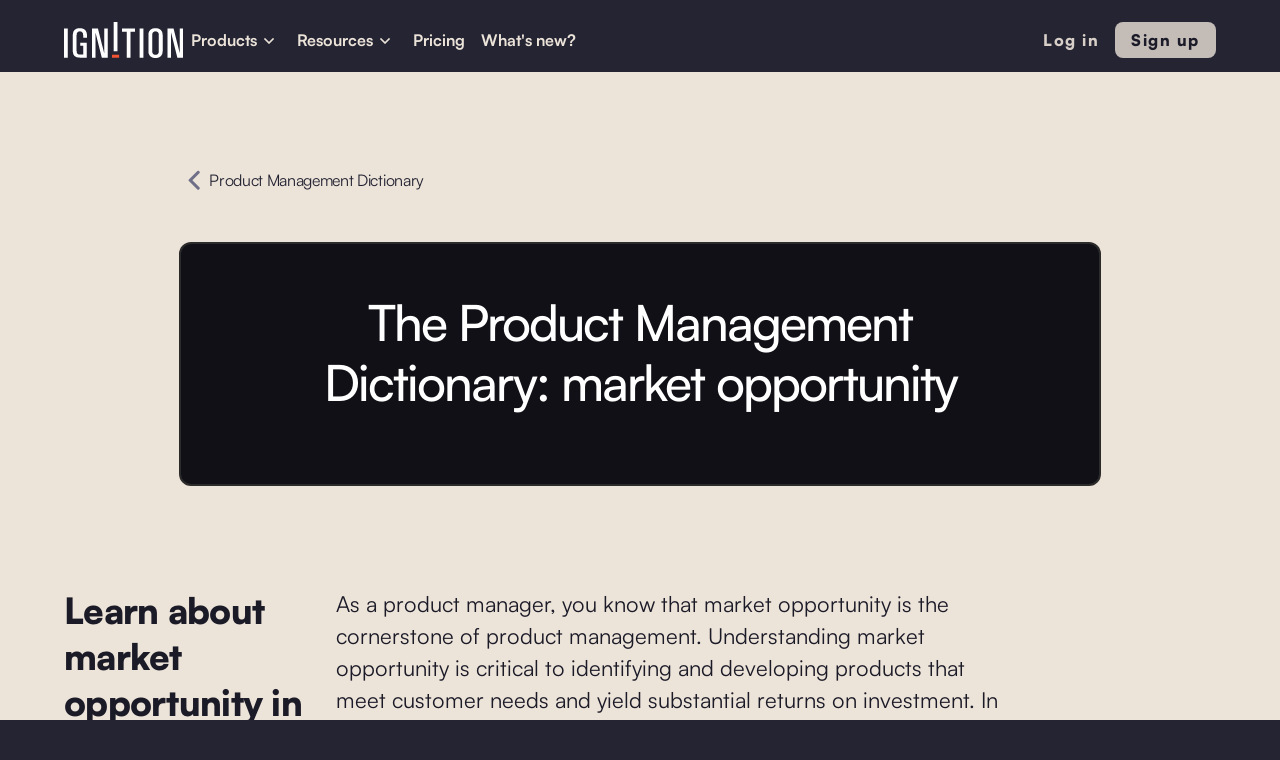

--- FILE ---
content_type: text/html
request_url: https://www.haveignition.com/what-is-product-management/the-product-management-dictionary-market-opportunity
body_size: 9598
content:
<!DOCTYPE html><!-- Last Published: Wed Sep 03 2025 15:58:54 GMT+0000 (Coordinated Universal Time) --><html data-wf-domain="www.haveignition.com" data-wf-page="65c0da592749451c82b54aca" data-wf-site="621e363c364db0b90eff5029" data-wf-collection="65c0da592749451c82b54a47" data-wf-item-slug="the-product-management-dictionary-market-opportunity"><head><meta charset="utf-8"/><title>The Product Management Dictionary: market opportunity</title><meta content="Learn about market opportunity in product management with our comprehensive dictionary." name="description"/><meta content="The Product Management Dictionary: market opportunity" property="og:title"/><meta content="Learn about market opportunity in product management with our comprehensive dictionary." property="og:description"/><meta content="The Product Management Dictionary: market opportunity" property="twitter:title"/><meta content="Learn about market opportunity in product management with our comprehensive dictionary." property="twitter:description"/><meta property="og:type" content="website"/><meta content="summary_large_image" name="twitter:card"/><meta content="width=device-width, initial-scale=1" name="viewport"/><link href="https://cdn.prod.website-files.com/621e363c364db0b90eff5029/css/haveignition.shared.a78a9d008.min.css" rel="stylesheet" type="text/css"/><link href="https://fonts.googleapis.com" rel="preconnect"/><link href="https://fonts.gstatic.com" rel="preconnect" crossorigin="anonymous"/><script src="https://ajax.googleapis.com/ajax/libs/webfont/1.6.26/webfont.js" type="text/javascript"></script><script type="text/javascript">WebFont.load({  google: {    families: ["Montserrat:100,100italic,200,200italic,300,300italic,400,400italic,500,500italic,600,600italic,700,700italic,800,800italic,900,900italic","Open Sans:300,300italic,400,400italic,600,600italic,700,700italic,800,800italic","Inconsolata:400,700","Lato:100,100italic,300,300italic,400,400italic,700,700italic,900,900italic"]  }});</script><script type="text/javascript">!function(o,c){var n=c.documentElement,t=" w-mod-";n.className+=t+"js",("ontouchstart"in o||o.DocumentTouch&&c instanceof DocumentTouch)&&(n.className+=t+"touch")}(window,document);</script><link href="https://cdn.prod.website-files.com/621e363c364db0b90eff5029/624a0e2475f5a1adcde5dcad_favicon%201.png" rel="shortcut icon" type="image/x-icon"/><link href="https://cdn.prod.website-files.com/621e363c364db0b90eff5029/624a0e3ae77f425efce69c91_favicon%202.png" rel="apple-touch-icon"/><link href="https://www.haveignition.com/what-is-product-management/the-product-management-dictionary-market-opportunity" rel="canonical"/><script async="" src="https://www.googletagmanager.com/gtag/js?id=G-RTV2RP8LT2"></script><script type="text/javascript">window.dataLayer = window.dataLayer || [];function gtag(){dataLayer.push(arguments);}gtag('set', 'developer_id.dZGVlNj', true);gtag('js', new Date());gtag('config', 'G-RTV2RP8LT2');</script><!-- Google Tag Manager -->
<script>(function(w,d,s,l,i){w[l]=w[l]||[];w[l].push({'gtm.start':
new Date().getTime(),event:'gtm.js'});var f=d.getElementsByTagName(s)[0],
j=d.createElement(s),dl=l!='dataLayer'?'&l='+l:'';j.async=true;j.src=
'https://www.googletagmanager.com/gtm.js?id='+i+dl;f.parentNode.insertBefore(j,f);
})(window,document,'script','dataLayer','GTM-NLXXRBK');</script>
<!-- End Google Tag Manager -->

<script>!function () {var reb2b = window.reb2b = window.reb2b || [];if (reb2b.invoked) return;reb2b.invoked = true;reb2b.methods = ["identify", "collect"];reb2b.factory = function (method) {return function () {var args = Array.prototype.slice.call(arguments);args.unshift(method);reb2b.push(args);return reb2b;};};for (var i = 0; i < reb2b.methods.length; i++) {var key = reb2b.methods[i];reb2b[key] = reb2b.factory(key);}reb2b.load = function (key) {var script = document.createElement("script");script.type = "text/javascript";script.async = true;script.src = "https://s3-us-west-2.amazonaws.com/b2bjsstore/b/" + key + "/reb2b.js.gz";var first = document.getElementsByTagName("script")[0];first.parentNode.insertBefore(script, first);};reb2b.SNIPPET_VERSION = "1.0.1";reb2b.load("RGNLKQH39K6Q");}();</script></head><body class="body-7"><div data-animation="default" data-collapse="medium" data-duration="400" data-easing="ease-in-out" data-easing2="ease-in-out" data-doc-height="1" role="banner" class="navbar-dark-copy w-nav"><div class="navigation-container-3"><div class="navigation-wrapper"><a href="/" class="navigation-logo-link-4 w-inline-block"><img src="https://cdn.prod.website-files.com/6596dad8186b8a0311776242/6596dad8186b8a03117762ff_Logo%20light.svg" alt="" height="36" class="brand-logo-2"/></a><nav role="navigation" class="navigation-menu-2 w-nav-menu"><div data-hover="true" data-delay="0" class="dropdown-2 w-dropdown"><div class="navigation-toggle-6 w-dropdown-toggle"><div class="text-block-80">Products</div><div class="dropdown-icon w-embed"><svg width="24" height="24" viewBox="0 0 24 24" fill="none" xmlns="http://www.w3.org/2000/svg">
<path d="M7.5 10.5L12 15L16.5 10.5" stroke="currentColor" stroke-width="1.5"/>
</svg></div></div><nav class="dropdown-list w-dropdown-list"><div class="navigation-base-wrapper-4"><div class="navigation-block-4"><div class="navigation-title-block-5"><div class="text-block-79">PRODUCTS</div></div><div class="w-layout-grid navigation-large-grid-3"><div id="w-node-_47dc4af3-e7d5-dc22-d129-4865c328e8bb-34fe3ecb" class="navigation-column"><a href="/product/customer-research" class="navigation-link-icon-6 w-inline-block"><div class="navigation-icon-wrapper"><img src="https://cdn.prod.website-files.com/621e363c364db0b90eff5029/666a06a1f1a611d1cb2833a4_Research-1.svg" loading="lazy" alt="" class="nav_icon"/><div><div class="navigation-link-title-8">Customer research</div><div class="navigation-link-detail-6">Summarize customer feedback</div></div></div><div class="navigation-icon-circle"><div class="navigation-arrow-5 w-embed"><svg width="24" height="24" viewBox="0 0 24 24" fill="none" xmlns="http://www.w3.org/2000/svg">
<path d="M15.4766 11.1666L11.0066 6.69664L12.1849 5.51831L18.6666 12L12.1849 18.4816L11.0066 17.3033L15.4766 12.8333H5.33325V11.1666H15.4766Z" fill="currentColor"/>
</svg></div></div></a><a href="/product/competitive-intelligence" class="navigation-link-icon-6 w-inline-block"><div class="navigation-icon-wrapper"><img src="https://cdn.prod.website-files.com/621e363c364db0b90eff5029/666a06a17cd1d1d0fb6299a0_Research.svg" loading="lazy" alt="" class="nav_icon"/><div><div class="navigation-link-title-8">Competitive intelligence</div><div class="navigation-link-detail-6">Battlecards &amp; win/loss analysis</div></div></div><div class="navigation-icon-circle"><div class="navigation-arrow-5 w-embed"><svg width="24" height="24" viewBox="0 0 24 24" fill="none" xmlns="http://www.w3.org/2000/svg">
<path d="M15.4766 11.1666L11.0066 6.69664L12.1849 5.51831L18.6666 12L12.1849 18.4816L11.0066 17.3033L15.4766 12.8333H5.33325V11.1666H15.4766Z" fill="currentColor"/>
</svg></div></div></a><a href="/product/roadmapping" class="navigation-link-icon-6 w-inline-block"><div class="navigation-icon-wrapper"><img src="https://cdn.prod.website-files.com/621e363c364db0b90eff5029/666a06a109b693febdfbce8e_Build.svg" loading="lazy" alt="" class="nav_icon"/><div><div class="navigation-link-title-8">Roadmapping</div><div class="navigation-link-detail-6">Manage roadmaps &amp; ideas</div></div></div><div class="navigation-icon-circle"><div class="navigation-arrow-5 w-embed"><svg width="24" height="24" viewBox="0 0 24 24" fill="none" xmlns="http://www.w3.org/2000/svg">
<path d="M15.4766 11.1666L11.0066 6.69664L12.1849 5.51831L18.6666 12L12.1849 18.4816L11.0066 17.3033L15.4766 12.8333H5.33325V11.1666H15.4766Z" fill="currentColor"/>
</svg></div></div></a></div><div id="w-node-_47dc4af3-e7d5-dc22-d129-4865c328e8da-34fe3ecb" class="navigation-column"><a href="/product/launch" class="navigation-link-icon-6 w-inline-block"><div class="navigation-icon-wrapper"><img src="https://cdn.prod.website-files.com/621e363c364db0b90eff5029/666a06a17d3c4af2728daec1_Launch.svg" loading="lazy" alt="" class="nav_icon"/><div><div class="navigation-link-title-8">Launch campaigns</div><div class="navigation-link-detail-6">Operationalize your launch process</div></div></div><div class="navigation-icon-circle"><div class="navigation-arrow-5 w-embed"><svg width="24" height="24" viewBox="0 0 24 24" fill="none" xmlns="http://www.w3.org/2000/svg">
<path d="M15.4766 11.1666L11.0066 6.69664L12.1849 5.51831L18.6666 12L12.1849 18.4816L11.0066 17.3033L15.4766 12.8333H5.33325V11.1666H15.4766Z" fill="currentColor"/>
</svg></div></div></a><a href="/product/ai-copywriting" class="navigation-link-icon-6 w-inline-block"><div class="navigation-icon-wrapper"><img src="https://cdn.prod.website-files.com/621e363c364db0b90eff5029/666a06a1b76942f9d26db4e1_AI%20Content.svg" loading="lazy" alt="" class="nav_icon"/><div><div class="navigation-link-title-8">AI copywriting</div><div class="navigation-link-detail-6">Write marketing collateral</div></div></div><div class="navigation-icon-circle"><div class="navigation-arrow-5 w-embed"><svg width="24" height="24" viewBox="0 0 24 24" fill="none" xmlns="http://www.w3.org/2000/svg">
<path d="M15.4766 11.1666L11.0066 6.69664L12.1849 5.51831L18.6666 12L12.1849 18.4816L11.0066 17.3033L15.4766 12.8333H5.33325V11.1666H15.4766Z" fill="currentColor"/>
</svg></div></div></a><a href="/product/measure" class="navigation-link-icon-6 w-inline-block"><div class="navigation-icon-wrapper"><img src="https://cdn.prod.website-files.com/621e363c364db0b90eff5029/666a06a1dad8863963d623f5_Measure.svg" loading="lazy" alt="" class="nav_icon"/><div><div class="navigation-link-title-8">Launch measurement</div><div class="navigation-link-detail-6">Track the impact of launches</div></div></div><div class="navigation-icon-circle"><div class="navigation-arrow-5 w-embed"><svg width="24" height="24" viewBox="0 0 24 24" fill="none" xmlns="http://www.w3.org/2000/svg">
<path d="M15.4766 11.1666L11.0066 6.69664L12.1849 5.51831L18.6666 12L12.1849 18.4816L11.0066 17.3033L15.4766 12.8333H5.33325V11.1666H15.4766Z" fill="currentColor"/>
</svg></div></div></a></div></div><div class="separator navbar"></div><div class="w-layout-grid navigation-large-grid-3 last-row"><a href="/product/enterprise-ai" class="navigation-link-icon-6 w-inline-block"><div class="navigation-icon-wrapper"><img src="https://cdn.prod.website-files.com/621e363c364db0b90eff5029/666834afd0a896161cbf715b_AI.svg" loading="lazy" alt="" class="nav_icon"/><div><div class="navigation-link-title-8">Artificial Intelligence</div><div class="navigation-link-detail-6">Accelerate workflows with AI</div></div></div><div class="navigation-icon-circle"></div></a></div></div><div class="navigation-side-block-4"><div class="navigation-side-wrapper"><div class="navigation-side-block-link-3"><div class="text-block-78">MORE</div></div><div class="navigation-side-block-link-3"><a href="/ignition-free-tools" class="navigation-side-link-4 w-inline-block"><div class="navigation-icon-wrapper"><div><div class="text-block-77">Free tools</div></div></div><div class="navigation-arrow-5 w-embed"><svg width="24" height="24" viewBox="0 0 24 24" fill="none" xmlns="http://www.w3.org/2000/svg">
<path d="M15.4766 11.1666L11.0066 6.69664L12.1849 5.51831L18.6666 12L12.1849 18.4816L11.0066 17.3033L15.4766 12.8333H5.33325V11.1666H15.4766Z" fill="currentColor"/>
</svg></div></a><a href="/product/integrations" class="navigation-side-link-4 integration w-inline-block"><div class="navigation-icon-wrapper"><div><div class="text-block-77">Integrations</div></div></div><div class="navigation-arrow-5 w-embed"><svg width="24" height="24" viewBox="0 0 24 24" fill="none" xmlns="http://www.w3.org/2000/svg">
<path d="M15.4766 11.1666L11.0066 6.69664L12.1849 5.51831L18.6666 12L12.1849 18.4816L11.0066 17.3033L15.4766 12.8333H5.33325V11.1666H15.4766Z" fill="currentColor"/>
</svg></div></a><a href="/getting-started" class="navigation-side-link-4 w-inline-block"><div class="navigation-icon-wrapper"><div><div class="text-block-77">Getting started</div></div></div><div class="navigation-arrow-5 w-embed"><svg width="24" height="24" viewBox="0 0 24 24" fill="none" xmlns="http://www.w3.org/2000/svg">
<path d="M15.4766 11.1666L11.0066 6.69664L12.1849 5.51831L18.6666 12L12.1849 18.4816L11.0066 17.3033L15.4766 12.8333H5.33325V11.1666H15.4766Z" fill="currentColor"/>
</svg></div></a></div></div></div></div></nav></div><div data-hover="true" data-delay="0" class="dropdown-2 w-dropdown"><div class="navigation-toggle-6 w-dropdown-toggle"><div class="text-block-76">Resources</div><div class="dropdown-icon w-embed"><svg width="24" height="24" viewBox="0 0 24 24" fill="none" xmlns="http://www.w3.org/2000/svg">
<path d="M7.5 10.5L12 15L16.5 10.5" stroke="currentColor" stroke-width="1.5"/>
</svg></div></div><nav class="dropdown-list w-dropdown-list"><div class="navigation-base-wrapper-6"><div class="navigation-block-4 resources"><div class="navigation-title-block-6"><div class="text-block-96">IGNITION RESOURCES</div></div><div class="w-layout-grid navigation-large-grid-5"><div id="w-node-_47dc4af3-e7d5-dc22-d129-4865c328e913-34fe3ecb" class="navigation-column"><a href="/ignition-free-tools" class="navigation-link-icon-6 w-inline-block"><div class="navigation-icon-wrapper"><img src="https://cdn.prod.website-files.com/621e363c364db0b90eff5029/644aaa943f5d722f977e6a57_2.svg" loading="lazy" alt="" class="image-90"/><div><div class="navigation-link-title-8">Free tools</div></div></div><div class="navigation-icon-circle"><div class="navigation-arrow-5 w-embed"><svg width="24" height="24" viewBox="0 0 24 24" fill="none" xmlns="http://www.w3.org/2000/svg">
<path d="M15.4766 11.1666L11.0066 6.69664L12.1849 5.51831L18.6666 12L12.1849 18.4816L11.0066 17.3033L15.4766 12.8333H5.33325V11.1666H15.4766Z" fill="currentColor"/>
</svg></div></div></a><a href="/blog" class="navigation-link-icon-6 w-inline-block"><div class="navigation-icon-wrapper"><img src="https://cdn.prod.website-files.com/621e363c364db0b90eff5029/6516f03b168ab06357424b3e_question-3.svg" loading="lazy" alt="" class="image-90"/><div><div class="navigation-link-title-8">Blog</div></div></div><div class="navigation-icon-circle"><div class="navigation-arrow-5 w-embed"><svg width="24" height="24" viewBox="0 0 24 24" fill="none" xmlns="http://www.w3.org/2000/svg">
<path d="M15.4766 11.1666L11.0066 6.69664L12.1849 5.51831L18.6666 12L12.1849 18.4816L11.0066 17.3033L15.4766 12.8333H5.33325V11.1666H15.4766Z" fill="currentColor"/>
</svg></div></div></a><a href="/customer-stories" class="navigation-link-icon-6 w-inline-block"><div class="navigation-icon-wrapper"><img src="https://cdn.prod.website-files.com/621e363c364db0b90eff5029/644fc0e200834dff8dcf5e75_Okr.svg" loading="lazy" alt="OKR Icon" class="image-90"/><div><div class="navigation-link-title-8">Customer stories</div></div></div><div class="navigation-icon-circle"><div class="navigation-arrow-5 w-embed"><svg width="24" height="24" viewBox="0 0 24 24" fill="none" xmlns="http://www.w3.org/2000/svg">
<path d="M15.4766 11.1666L11.0066 6.69664L12.1849 5.51831L18.6666 12L12.1849 18.4816L11.0066 17.3033L15.4766 12.8333H5.33325V11.1666H15.4766Z" fill="currentColor"/>
</svg></div></div></a><a href="https://help.haveignition.com/en/" class="navigation-link-icon-6 w-inline-block"><div class="navigation-icon-wrapper"><img src="https://cdn.prod.website-files.com/621e363c364db0b90eff5029/666836ab8140bf0f32faedd8_help.svg" loading="lazy" alt="" class="image-90"/><div><div class="navigation-link-title-8">Help Center</div></div></div><div class="navigation-icon-circle"><div class="navigation-arrow-5 w-embed"><svg width="24" height="24" viewBox="0 0 24 24" fill="none" xmlns="http://www.w3.org/2000/svg">
<path d="M15.4766 11.1666L11.0066 6.69664L12.1849 5.51831L18.6666 12L12.1849 18.4816L11.0066 17.3033L15.4766 12.8333H5.33325V11.1666H15.4766Z" fill="currentColor"/>
</svg></div></div></a></div></div></div><div class="navigation-side-block-4 blog-post"><div class="navigation-side-wrapper"><div class="navigation-side-block-link-3"><div class="text-block-78"><strong>GETTING STARTED</strong></div></div></div><div class="navigation-video-block"><a href="/getting-started" class="navigation-link-icon-6 blog-image w-inline-block"><div class="navigation-video-card"><img src="https://cdn.prod.website-files.com/621e363c364db0b90eff5029/66683674690218ddcf3b55ce_Logo%20icon.webp" loading="lazy" alt="" class="navigation-card-image-4"/></div><div class="navigation-icon-wrapper"><div><div class="navigation-link-title-7">Get going in 5 minutes</div><div class="navigation-link-detail-3 special">Explore simple starting points for you, or your team.<br/></div></div></div></a></div></div></div></nav></div><a href="/pricing" class="navigation-link-10 w-nav-link">Pricing</a><a href="https://release-notes.haveignition.com/ignition" class="navigation-link-10 w-nav-link">What&#x27;s new?</a></nav></div><div class="navigation-button-wrapper"><div class="navigation-menu-button w-nav-button"><div class="icon-8 w-icon-nav-menu"></div></div></div><div class="div-block-351"><a href="https://we.haveignition.com/auth" class="nav-btn-copy buttonn secondary new w-button">Log in</a><a href="http://klue.com/blog/klue-acquires-ignition" class="nav-btn-copy buttonn w-button">Sign up</a></div></div></div><div class="section-regular pm-dictionary"><div class="div-block-320"><a href="/what-is-product-management" class="link-block-2 w-inline-block"><img src="https://cdn.prod.website-files.com/621e363c364db0b90eff5029/6361563d62ff9e0f27e5ee05_left-arrow%201.svg" loading="lazy" alt="" class="image-14"/><div class="blog-detail-text-copy pm-dictionary">Product Management Dictionary</div></a></div><div class="blog-header-wrapper"><h1 class="heading-content">The Product Management Dictionary: market opportunity</h1></div><div class="container-large"><div class="blog-header-image"></div><div class="container-x-small"><div><p class="summary">Learn about market opportunity in product management with our comprehensive dictionary.</p></div><div class="rich-text-block w-richtext"><p>As a product manager, you know that market opportunity is the cornerstone of product management. Understanding market opportunity is critical to identifying and developing products that meet customer needs and yield substantial returns on investment. In this article, we will explore the definition of market opportunity, its importance in product management, and techniques for discovering and prioritizing market opportunities. Additionally, we will take a detailed look into the assessment and evaluation of market opportunities.</p><h2 id="2">Understanding Market Opportunity</h2><h3 id="3">Definition of Market Opportunity</h3><p>Market opportunity refers to the potential of a specific product or service to meet a customer need or desire not yet addressed by the market adequately. A market opportunity can arise from various external factors, including the market gap, changing demographics, technological advancements, and more.</p><p>For instance, with the rise of eco-consciousness, there is an increasing demand for sustainable products. This presents a market opportunity for companies to create products that are eco-friendly and cater to this growing customer need.</p><h3 id="4">Importance of Market Opportunity in Product Management</h3><p>Market opportunity is critical to the success of any product or service. Inadequate identification and assessment of market opportunity often lead to products or services that fail to meet customer needs, inadequate sales, and unsatisfactory returns on investment.</p><p>Product managers need to understand the market opportunity to create products that meet customer needs and desires, generate sales, and increase profitability. Without a thorough understanding of the market opportunity, product managers may create products that do not meet customer needs, resulting in low sales and profitability.</p><h3 id="5">Identifying Market Opportunities</h3><p>To identify a market opportunity, product managers must analyze different factors that affect the market. The process of identifying market opportunities could be arduous and demand in-depth research to identify customer pain points, market gaps, competitors, trends, regulatory environment, demographics, and more.</p><p>Product managers can use various tools and techniques to identify market opportunities, including market research, customer surveys, focus groups, and more. By understanding the market opportunity, product managers can create products that meet customer needs, generate sales, and increase profitability.</p><p>For example, a product manager for a skincare company may identify a market opportunity by analyzing customer reviews and feedback. They may notice that customers are looking for skincare products that cater to specific skin types, such as sensitive skin. The product manager can then create a new product line that caters to this market opportunity, resulting in increased sales and profitability.</p><h2 id="6">Assessing Market Opportunities</h2><p>Assessing market opportunities is a crucial aspect of any business strategy. It involves analyzing various factors that can impact the success of a product in the market. Here are some additional details on the key elements of assessing market opportunities:</p><h3 id="7">Market Size and Growth Potential</h3><p>The market size and growth potential reveal the possibility of product sales over time. Knowing the size of the market helps you to determine the market demand for your product. It also helps you to identify potential areas for growth and expansion. For instance, if the market size is large, you may consider targeting a specific niche within the market to differentiate your product and gain a competitive advantage.</p><p>Moreover, understanding the growth potential of the market can help you to plan for the future. If the market is expected to grow rapidly, you may need to invest more resources in research and development to keep up with the demand.</p><h3 id="8">Competitive Landscape</h3><p>Evaluating the competitive environment of a market helps to identify market gaps and potential opportunities. Understanding your competitors' strengths, weaknesses, opportunities, and threats puts your product in a better position to compete in the market.</p><p>It is essential to conduct a comprehensive analysis of your competitors to gain a better understanding of their strategies, pricing, and marketing tactics. This information can help you to develop a unique value proposition that sets your product apart from the competition.</p><h3 id="9">Customer Needs and Preferences</h3><p>Understanding customer preferences and needs can help to develop products that meet customer demands. Conducting thorough customer research helps product managers gain insights into customer taste and preferences.</p><p>Customer research can be conducted through surveys, focus groups, or interviews. It can help you to identify the pain points of your target audience and develop solutions that address their needs. Additionally, understanding customer preferences can help you to develop marketing messages that resonate with them and drive sales.</p><h3 id="10">Market Trends and Technological Advancements</h3><p>Being knowledgeable about emerging market trends helps product managers identify market opportunities that leverage recent technological advancements and societal changes.</p><p>For instance, if there is a growing trend towards eco-friendly products, you may consider developing a product that is environmentally sustainable. Similarly, if there is a technological advancement that can improve the functionality of your product, you may consider incorporating it into your product design.</p><p>Keeping up with market trends and technological advancements can help you to stay ahead of the competition and develop products that meet the evolving needs of your customers.</p><h2 id="11">Techniques for Discovering Market Opportunities</h2><p>Discovering market opportunities is crucial for the success of any product. There are many techniques that product managers can use to identify potential market opportunities. In this article, we will discuss some of the most effective techniques that product managers use.</p><h3 id="12">Market Research and Analysis</h3><p>One of the most effective ways to identify market opportunities is through market research and analysis. Conducting market research and analysis helps product managers understand the market better. Product managers use the data collected from this research to identify market gaps, assess the competition, and identify factors that drive customer behavior.</p><p>Market research can be conducted in many ways, including surveys, interviews, and focus groups. The data collected from these methods can provide valuable insights into customer needs, preferences, and behaviors. This information can help product managers identify potential market opportunities and develop products that meet customer needs.</p><h3 id="13">Customer Feedback and Surveys</h3><p>Another effective technique for discovering market opportunities is through customer feedback and surveys. Product managers can gather customer feedback and opinions through polls and surveys. This feedback can help identify product gaps and areas needing improvement.</p><p>Product managers can use customer feedback to develop products that meet the needs of their customers. By understanding the needs and preferences of customers, product managers can develop products that are more likely to succeed in the market.</p><h3 id="14">Competitor Analysis</h3><p>Evaluating competitors’ strengths, weaknesses, opportunities, and threats can help to identify the propositions that set your products apart from the competition. Competitor analysis provides insight into the competitive environment, the types of products and services offered, pricing, and more.</p><p>Product managers can use competitor analysis to identify potential market opportunities. By understanding the strengths and weaknesses of their competitors, product managers can develop products that are more competitive and better meet the needs of customers.</p><h3 id="15">Industry Reports and Expert Insights</h3><p>Expert insights and industry reports provide in-depth knowledge of industry trends and changes and could aid product managers in identifying potential market opportunities. By staying up-to-date with industry trends and changes, product managers can identify potential market opportunities and develop products that meet the needs of customers.</p><p>Product managers can use industry reports and expert insights to gain a better understanding of the market and the needs of customers. By using this information, product managers can develop products that are more likely to succeed in the market.</p><p>In conclusion, discovering market opportunities is crucial for the success of any product. Product managers can use a variety of techniques to identify potential market opportunities, including market research and analysis, customer feedback and surveys, competitor analysis, and industry reports and expert insights. By using these techniques, product managers can develop products that meet the needs of customers and are more likely to succeed in the market.</p><h2 id="16">Evaluating and Prioritizing Market Opportunities</h2><p>Market opportunities are crucial for the success of any product. As a product manager, it is essential to evaluate and prioritize market opportunities to ensure that your product remains competitive and profitable. This process involves a series of steps, including SWOT analysis, feasibility study, risk assessment, and return on investment (ROI) analysis.</p><h3 id="17">SWOT Analysis</h3><p>SWOT analysis is a vital tool for evaluating the internal strengths and weaknesses of a product and the external opportunities and threats in the market. It helps product managers to discover areas of strengths and gaps that require attention. By analyzing the strengths of a product, managers can leverage them to create a competitive advantage. Weaknesses can be addressed to improve the product's performance and customer satisfaction. Opportunities in the market can be pursued to expand the product's reach and profitability. Threats can be mitigated, and strategies can be developed to counter them.</p><h3 id="18">Feasibility Study</h3><p>A feasibility study is conducted to ensure that identified product opportunities do not run afoul of regulatory requirements, technology requirements, or market demands. It involves a thorough analysis of the product's technical, financial, and operational feasibility. This study helps product managers to identify potential roadblocks and develop strategies to overcome them. A successful feasibility study is critical to the success of a product launch.</p><h3 id="19">Risk Assessment</h3><p>Assessing the risks associated with a product opportunity helps to evaluate the potential rewards and minimize the potential risks. Risk assessment involves identifying potential risks, analyzing their impact, and developing strategies to mitigate them. By conducting a risk assessment, product managers can make informed decisions about pursuing a product opportunity. This process helps to minimize the potential for failure and maximize the potential for success.</p><h3 id="20">Return on Investment (ROI) Analysis</h3><p>ROI analysis helps to determine whether the potential returns on a product opportunity justify the costs of development, launch, and maintenance. It involves a thorough analysis of the costs and potential revenue associated with a product opportunity. By conducting an ROI analysis, product managers can make informed decisions about investing in a product opportunity. This process helps to ensure that resources are allocated effectively and that the product remains profitable.</p><p>By properly identifying and assessing market opportunities, product managers can create a competitive edge for their products. Using the techniques mentioned above, product managers may discover openings in the market and pursue opportunities that can lead to significant returns on investment. A successful product launch requires a thorough understanding of the market, the product, and the risks and opportunities associated with it. By following these steps, product managers can improve their chances of success and create a profitable product.</p></div></div></div></div><div class="footer-2-0"><div class="section-30"><div class="footer-for-product-pages-3"><h2 class="product-footer-heading-with-logo-2">Join hundreds of teams launching with Ignition</h2><div class="w-layout-hflex flex-block-15 homepage"><a id="signup" href="http://klue.com/blog/klue-acquires-ignition" class="button-main footer footer-2 w-button">Learn More</a></div></div></div><div class="subscribe-section cc-subscribe-form"><div class="subscribe-container-3"><div class="footer-divider"></div><div class="container-24"><div class="footer-wrapper"><a href="/" class="footer-brand w-inline-block"><img src="https://cdn.prod.website-files.com/621e363c364db0b90eff5029/6362d89c42adb7f710f67a5d_Light_Ignition_Logo_RGB%20(1)%202.svg" loading="lazy" width="Auto" height="42" alt="The logo of Ignition"/><p class="footer-2">The first platform built explicitly to align product, product marketing, and GTM teams around product updates.</p><div class="div-block-352"><img src="https://cdn.prod.website-files.com/621e363c364db0b90eff5029/660c462ea42c444a0fb249a6_soc%20type%202%20(1).webp" loading="lazy" width="Auto" height="70" alt=""/><img src="https://cdn.prod.website-files.com/621e363c364db0b90eff5029/644985693450903fc97f985e_GDPR.webp" loading="lazy" width="Auto" height="64" alt=""/><img src="https://cdn.prod.website-files.com/621e363c364db0b90eff5029/644987ba821df7e761a1b85b_Rectangle%203329.webp" loading="lazy" width="Auto" height="64" alt=""/><img src="https://cdn.prod.website-files.com/621e363c364db0b90eff5029/644987c1a4bbdf4939481503_Rectangle%203330.webp" loading="lazy" width="Auto" height="64" alt=""/></div></a><div class="footer-content-2"><div class="footer-block-2"><div class="footer-title"><strong class="footer-title">Product</strong></div><p class="footer-link-menu-3"><a href="/product/competitive-intelligence" class="footer-link">Competitive intelligence</a></p><p class="footer-link-menu-3"><a href="/product/customer-research" class="footer-link">Customer research</a></p><p class="footer-link-menu-3"><a href="/product/roadmapping" class="footer-link">Roadmapping</a></p><p class="footer-link-menu-3"><a href="/product/launch" class="footer-link">Launch campaigns</a></p><p class="footer-link-menu-3"><a href="/product/ai-copywriting" class="footer-link">AI copywriting</a></p><p class="footer-link-menu-3"><a href="/product/measure" class="footer-link last">Measure</a></p></div><div class="footer-block-2"><div class="footer-title"><strong class="footer-title">Free Tools</strong></div><p class="footer-link-menu-3"><a href="/sales-battlecard-template" class="footer-link">Battlecard generator</a></p><p class="footer-link-menu-3"><a href="/ai-persona-generator" class="footer-link">Persona generator</a></p><p class="footer-link-menu-3"><a href="/release-notes-generator" class="footer-link">Release notes generator</a></p><p class="footer-link-menu-3"><a href="/product-requirement-document-ai-writer" class="footer-link">Product requirements doc writer</a></p><p class="footer-link-menu-3"><a href="/ai-transcript-summarizer" class="footer-link">Transcript summarizer</a></p><p class="footer-link-menu-3"><a href="/press-release-copy-generator" class="footer-link">Press release writer</a></p></div><div class="footer-block-2"><div class="footer-title">Resources</div><p class="footer-link-menu-3"><a href="/pricing" class="footer-link">Pricing</a></p><p class="footer-link-menu-3"><a href="/getting-started" class="footer-link">Getting started</a></p><p class="footer-link-menu-3"><a href="https://help.haveignition.com/en/" class="footer-link">Help center</a></p><p class="footer-link-menu-3"><a href="/customer-stories" class="footer-link">Customer stories</a></p><p class="footer-link-menu-3"><a href="/partners" class="footer-link">Partners</a></p><p class="footer-link-menu-3"><a href="/industry-guides" class="footer-link footer-link-hidden">Guides</a></p></div><div class="footer-block-2"><div class="footer-title">Company</div><p class="footer-link-menu-3"><a href="/about-us" class="footer-link">About</a></p><p class="footer-link-menu-3"><a href="/blog" class="footer-link">Blog</a></p><p class="footer-link-menu-3"><a href="https://angel.co/company/haveignition/jobs" class="footer-link">Careers</a></p><p class="footer-link-menu-3"><a href="mailto:support@haveignition.com?subject=I%20want%20to%20get%20in%20touch" class="footer-link">Contact</a></p></div></div></div><div class="footer-legal"><div class="footer-copyright-center-3">© 2024 Ignition GTM, Inc.</div><p class="footer-link-menu-3 legal-link"><a href="/privacy-policy" class="footer-link legal-link">Privacy</a></p><p class="footer-link-menu-3 legal-link"><a href="/terms-of-use" class="footer-link legal-link">T&amp;C</a></p></div></div></div></div></div><script src="https://d3e54v103j8qbb.cloudfront.net/js/jquery-3.5.1.min.dc5e7f18c8.js?site=621e363c364db0b90eff5029" type="text/javascript" integrity="sha256-9/aliU8dGd2tb6OSsuzixeV4y/faTqgFtohetphbbj0=" crossorigin="anonymous"></script><script src="https://cdn.prod.website-files.com/621e363c364db0b90eff5029/js/haveignition.schunk.36b8fb49256177c8.js" type="text/javascript"></script><script src="https://cdn.prod.website-files.com/621e363c364db0b90eff5029/js/haveignition.schunk.b0c769ce02c488b0.js" type="text/javascript"></script><script src="https://cdn.prod.website-files.com/621e363c364db0b90eff5029/js/haveignition.58737935.37352652a0434754.js" type="text/javascript"></script><!-- Google Tag Manager (noscript) -->
<noscript><iframe src="https://www.googletagmanager.com/ns.html?id=GTM-NLXXRBK"
height="0" width="0" style="display:none;visibility:hidden"></iframe></noscript>
<!-- End Google Tag Manager (noscript) --></body></html>

--- FILE ---
content_type: text/javascript
request_url: https://cdn.prod.website-files.com/621e363c364db0b90eff5029/js/haveignition.schunk.b0c769ce02c488b0.js
body_size: 63602
content:
(self.webpackChunk=self.webpackChunk||[]).push([["488"],{5487:function(){"use strict";window.tram=function(e){function a(e,a){return(new h.Bare).init(e,a)}function t(e){var a=parseInt(e.slice(1),16);return[a>>16&255,a>>8&255,255&a]}function n(e,a,t){return"#"+(0x1000000|e<<16|a<<8|t).toString(16).slice(1)}function i(){}function d(e,a,t){if(void 0!==a&&(t=a),void 0===e)return t;var n=t;return K.test(e)||!q.test(e)?n=parseInt(e,10):q.test(e)&&(n=1e3*parseFloat(e)),0>n&&(n=0),n==n?n:t}function o(e){D.debug&&window&&window.console.warn(e)}var c,l,r,s=function(e,a,t){function n(e){return"object"==typeof e}function i(e){return"function"==typeof e}function d(){}return function o(c,l){function r(){var e=new s;return i(e.init)&&e.init.apply(e,arguments),e}function s(){}l===t&&(l=c,c=Object),r.Bare=s;var u,f=d[e]=c[e],p=s[e]=r[e]=new d;return p.constructor=r,r.mixin=function(a){return s[e]=r[e]=o(r,a)[e],r},r.open=function(e){if(u={},i(e)?u=e.call(r,p,f,r,c):n(e)&&(u=e),n(u))for(var t in u)a.call(u,t)&&(p[t]=u[t]);return i(p.init)||(p.init=c),r},r.open(l)}}("prototype",{}.hasOwnProperty),u={ease:["ease",function(e,a,t,n){var i=(e/=n)*e,d=i*e;return a+t*(-2.75*d*i+11*i*i+-15.5*d+8*i+.25*e)}],"ease-in":["ease-in",function(e,a,t,n){var i=(e/=n)*e,d=i*e;return a+t*(-1*d*i+3*i*i+-3*d+2*i)}],"ease-out":["ease-out",function(e,a,t,n){var i=(e/=n)*e,d=i*e;return a+t*(.3*d*i+-1.6*i*i+2.2*d+-1.8*i+1.9*e)}],"ease-in-out":["ease-in-out",function(e,a,t,n){var i=(e/=n)*e,d=i*e;return a+t*(2*d*i+-5*i*i+2*d+2*i)}],linear:["linear",function(e,a,t,n){return t*e/n+a}],"ease-in-quad":["cubic-bezier(0.550, 0.085, 0.680, 0.530)",function(e,a,t,n){return t*(e/=n)*e+a}],"ease-out-quad":["cubic-bezier(0.250, 0.460, 0.450, 0.940)",function(e,a,t,n){return-t*(e/=n)*(e-2)+a}],"ease-in-out-quad":["cubic-bezier(0.455, 0.030, 0.515, 0.955)",function(e,a,t,n){return(e/=n/2)<1?t/2*e*e+a:-t/2*(--e*(e-2)-1)+a}],"ease-in-cubic":["cubic-bezier(0.550, 0.055, 0.675, 0.190)",function(e,a,t,n){return t*(e/=n)*e*e+a}],"ease-out-cubic":["cubic-bezier(0.215, 0.610, 0.355, 1)",function(e,a,t,n){return t*((e=e/n-1)*e*e+1)+a}],"ease-in-out-cubic":["cubic-bezier(0.645, 0.045, 0.355, 1)",function(e,a,t,n){return(e/=n/2)<1?t/2*e*e*e+a:t/2*((e-=2)*e*e+2)+a}],"ease-in-quart":["cubic-bezier(0.895, 0.030, 0.685, 0.220)",function(e,a,t,n){return t*(e/=n)*e*e*e+a}],"ease-out-quart":["cubic-bezier(0.165, 0.840, 0.440, 1)",function(e,a,t,n){return-t*((e=e/n-1)*e*e*e-1)+a}],"ease-in-out-quart":["cubic-bezier(0.770, 0, 0.175, 1)",function(e,a,t,n){return(e/=n/2)<1?t/2*e*e*e*e+a:-t/2*((e-=2)*e*e*e-2)+a}],"ease-in-quint":["cubic-bezier(0.755, 0.050, 0.855, 0.060)",function(e,a,t,n){return t*(e/=n)*e*e*e*e+a}],"ease-out-quint":["cubic-bezier(0.230, 1, 0.320, 1)",function(e,a,t,n){return t*((e=e/n-1)*e*e*e*e+1)+a}],"ease-in-out-quint":["cubic-bezier(0.860, 0, 0.070, 1)",function(e,a,t,n){return(e/=n/2)<1?t/2*e*e*e*e*e+a:t/2*((e-=2)*e*e*e*e+2)+a}],"ease-in-sine":["cubic-bezier(0.470, 0, 0.745, 0.715)",function(e,a,t,n){return-t*Math.cos(e/n*(Math.PI/2))+t+a}],"ease-out-sine":["cubic-bezier(0.390, 0.575, 0.565, 1)",function(e,a,t,n){return t*Math.sin(e/n*(Math.PI/2))+a}],"ease-in-out-sine":["cubic-bezier(0.445, 0.050, 0.550, 0.950)",function(e,a,t,n){return-t/2*(Math.cos(Math.PI*e/n)-1)+a}],"ease-in-expo":["cubic-bezier(0.950, 0.050, 0.795, 0.035)",function(e,a,t,n){return 0===e?a:t*Math.pow(2,10*(e/n-1))+a}],"ease-out-expo":["cubic-bezier(0.190, 1, 0.220, 1)",function(e,a,t,n){return e===n?a+t:t*(-Math.pow(2,-10*e/n)+1)+a}],"ease-in-out-expo":["cubic-bezier(1, 0, 0, 1)",function(e,a,t,n){return 0===e?a:e===n?a+t:(e/=n/2)<1?t/2*Math.pow(2,10*(e-1))+a:t/2*(-Math.pow(2,-10*--e)+2)+a}],"ease-in-circ":["cubic-bezier(0.600, 0.040, 0.980, 0.335)",function(e,a,t,n){return-t*(Math.sqrt(1-(e/=n)*e)-1)+a}],"ease-out-circ":["cubic-bezier(0.075, 0.820, 0.165, 1)",function(e,a,t,n){return t*Math.sqrt(1-(e=e/n-1)*e)+a}],"ease-in-out-circ":["cubic-bezier(0.785, 0.135, 0.150, 0.860)",function(e,a,t,n){return(e/=n/2)<1?-t/2*(Math.sqrt(1-e*e)-1)+a:t/2*(Math.sqrt(1-(e-=2)*e)+1)+a}],"ease-in-back":["cubic-bezier(0.600, -0.280, 0.735, 0.045)",function(e,a,t,n,i){return void 0===i&&(i=1.70158),t*(e/=n)*e*((i+1)*e-i)+a}],"ease-out-back":["cubic-bezier(0.175, 0.885, 0.320, 1.275)",function(e,a,t,n,i){return void 0===i&&(i=1.70158),t*((e=e/n-1)*e*((i+1)*e+i)+1)+a}],"ease-in-out-back":["cubic-bezier(0.680, -0.550, 0.265, 1.550)",function(e,a,t,n,i){return void 0===i&&(i=1.70158),(e/=n/2)<1?t/2*e*e*(((i*=1.525)+1)*e-i)+a:t/2*((e-=2)*e*(((i*=1.525)+1)*e+i)+2)+a}]},f={"ease-in-back":"cubic-bezier(0.600, 0, 0.735, 0.045)","ease-out-back":"cubic-bezier(0.175, 0.885, 0.320, 1)","ease-in-out-back":"cubic-bezier(0.680, 0, 0.265, 1)"},p=window,g="bkwld-tram",T=/[\-\.0-9]/g,I=/[A-Z]/,y="number",b=/^(rgb|#)/,E=/(em|cm|mm|in|pt|pc|px)$/,m=/(em|cm|mm|in|pt|pc|px|%)$/,O=/(deg|rad|turn)$/,v="unitless",S=/(all|none) 0s ease 0s/,R=/^(width|height)$/,_=document.createElement("a"),A=["Webkit","Moz","O","ms"],L=["-webkit-","-moz-","-o-","-ms-"],N=function(e){if(e in _.style)return{dom:e,css:e};var a,t,n="",i=e.split("-");for(a=0;a<i.length;a++)n+=i[a].charAt(0).toUpperCase()+i[a].slice(1);for(a=0;a<A.length;a++)if((t=A[a]+n)in _.style)return{dom:t,css:L[a]+e}},U=a.support={bind:Function.prototype.bind,transform:N("transform"),transition:N("transition"),backface:N("backface-visibility"),timing:N("transition-timing-function")};if(U.transition){var C=U.timing.dom;if(_.style[C]=u["ease-in-back"][0],!_.style[C])for(var V in f)u[V][0]=f[V]}var P=a.frame=(c=p.requestAnimationFrame||p.webkitRequestAnimationFrame||p.mozRequestAnimationFrame||p.oRequestAnimationFrame||p.msRequestAnimationFrame)&&U.bind?c.bind(p):function(e){p.setTimeout(e,16)},M=a.now=(r=(l=p.performance)&&(l.now||l.webkitNow||l.msNow||l.mozNow))&&U.bind?r.bind(l):Date.now||function(){return+new Date},x=s(function(a){function t(e,a){var t=function(e){for(var a=-1,t=e?e.length:0,n=[];++a<t;){var i=e[a];i&&n.push(i)}return n}((""+e).split(" ")),n=t[0];a=a||{};var i=H[n];if(!i)return o("Unsupported property: "+n);if(!a.weak||!this.props[n]){var d=i[0],c=this.props[n];return c||(c=this.props[n]=new d.Bare),c.init(this.$el,t,i,a),c}}function n(e,a,n){if(e){var o=typeof e;if(a||(this.timer&&this.timer.destroy(),this.queue=[],this.active=!1),"number"==o&&a)return this.timer=new w({duration:e,context:this,complete:i}),void(this.active=!0);if("string"==o&&a){switch(e){case"hide":l.call(this);break;case"stop":c.call(this);break;case"redraw":r.call(this);break;default:t.call(this,e,n&&n[1])}return i.call(this)}if("function"==o)return void e.call(this,this);if("object"==o){var f=0;u.call(this,e,function(e,a){e.span>f&&(f=e.span),e.stop(),e.animate(a)},function(e){"wait"in e&&(f=d(e.wait,0))}),s.call(this),f>0&&(this.timer=new w({duration:f,context:this}),this.active=!0,a&&(this.timer.complete=i));var p=this,g=!1,T={};P(function(){u.call(p,e,function(e){e.active&&(g=!0,T[e.name]=e.nextStyle)}),g&&p.$el.css(T)})}}}function i(){if(this.timer&&this.timer.destroy(),this.active=!1,this.queue.length){var e=this.queue.shift();n.call(this,e.options,!0,e.args)}}function c(e){var a;this.timer&&this.timer.destroy(),this.queue=[],this.active=!1,"string"==typeof e?(a={})[e]=1:a="object"==typeof e&&null!=e?e:this.props,u.call(this,a,f),s.call(this)}function l(){c.call(this),this.el.style.display="none"}function r(){this.el.offsetHeight}function s(){var e,a,t=[];for(e in this.upstream&&t.push(this.upstream),this.props)(a=this.props[e]).active&&t.push(a.string);t=t.join(","),this.style!==t&&(this.style=t,this.el.style[U.transition.dom]=t)}function u(e,a,n){var i,d,o,c,l=a!==f,r={};for(i in e)o=e[i],i in j?(r.transform||(r.transform={}),r.transform[i]=o):(I.test(i)&&(i=i.replace(/[A-Z]/g,function(e){return"-"+e.toLowerCase()})),i in H?r[i]=o:(c||(c={}),c[i]=o));for(i in r){if(o=r[i],!(d=this.props[i])){if(!l)continue;d=t.call(this,i)}a.call(this,d,o)}n&&c&&n.call(this,c)}function f(e){e.stop()}function p(e,a){e.set(a)}function T(e){this.$el.css(e)}function y(e,t){a[e]=function(){return this.children?b.call(this,t,arguments):(this.el&&t.apply(this,arguments),this)}}function b(e,a){var t,n=this.children.length;for(t=0;n>t;t++)e.apply(this.children[t],a);return this}a.init=function(a){if(this.$el=e(a),this.el=this.$el[0],this.props={},this.queue=[],this.style="",this.active=!1,D.keepInherited&&!D.fallback){var t=z(this.el,"transition");t&&!S.test(t)&&(this.upstream=t)}U.backface&&D.hideBackface&&B(this.el,U.backface.css,"hidden")},y("add",t),y("start",n),y("wait",function(e){e=d(e,0),this.active?this.queue.push({options:e}):(this.timer=new w({duration:e,context:this,complete:i}),this.active=!0)}),y("then",function(e){return this.active?(this.queue.push({options:e,args:arguments}),void(this.timer.complete=i)):o("No active transition timer. Use start() or wait() before then().")}),y("next",i),y("stop",c),y("set",function(e){c.call(this,e),u.call(this,e,p,T)}),y("show",function(e){"string"!=typeof e&&(e="block"),this.el.style.display=e}),y("hide",l),y("redraw",r),y("destroy",function(){c.call(this),e.removeData(this.el,g),this.$el=this.el=null})}),h=s(x,function(a){function t(a,t){var n=e.data(a,g)||e.data(a,g,new x.Bare);return n.el||n.init(a),t?n.start(t):n}a.init=function(a,n){var i=e(a);if(!i.length)return this;if(1===i.length)return t(i[0],n);var d=[];return i.each(function(e,a){d.push(t(a,n))}),this.children=d,this}}),F=s(function(e){function a(){var e=this.get();this.update("auto");var a=this.get();return this.update(e),a}e.init=function(e,a,t,n){this.$el=e,this.el=e[0];var i,o,c,l=a[0];t[2]&&(l=t[2]),W[l]&&(l=W[l]),this.name=l,this.type=t[1],this.duration=d(a[1],this.duration,500),this.ease=(i=a[2],o=this.ease,c="ease",void 0!==o&&(c=o),i in u?i:c),this.delay=d(a[3],this.delay,0),this.span=this.duration+this.delay,this.active=!1,this.nextStyle=null,this.auto=R.test(this.name),this.unit=n.unit||this.unit||D.defaultUnit,this.angle=n.angle||this.angle||D.defaultAngle,D.fallback||n.fallback?this.animate=this.fallback:(this.animate=this.transition,this.string=this.name+" "+this.duration+"ms"+("ease"!=this.ease?" "+u[this.ease][0]:"")+(this.delay?" "+this.delay+"ms":""))},e.set=function(e){e=this.convert(e,this.type),this.update(e),this.redraw()},e.transition=function(e){this.active=!0,e=this.convert(e,this.type),this.auto&&("auto"==this.el.style[this.name]&&(this.update(this.get()),this.redraw()),"auto"==e&&(e=a.call(this))),this.nextStyle=e},e.fallback=function(e){var t=this.el.style[this.name]||this.convert(this.get(),this.type);e=this.convert(e,this.type),this.auto&&("auto"==t&&(t=this.convert(this.get(),this.type)),"auto"==e&&(e=a.call(this))),this.tween=new Y({from:t,to:e,duration:this.duration,delay:this.delay,ease:this.ease,update:this.update,context:this})},e.get=function(){return z(this.el,this.name)},e.update=function(e){B(this.el,this.name,e)},e.stop=function(){(this.active||this.nextStyle)&&(this.active=!1,this.nextStyle=null,B(this.el,this.name,this.get()));var e=this.tween;e&&e.context&&e.destroy()},e.convert=function(e,a){if("auto"==e&&this.auto)return e;var t,i,d="number"==typeof e,c="string"==typeof e;switch(a){case y:if(d)return e;if(c&&""===e.replace(T,""))return+e;i="number(unitless)";break;case b:if(c){if(""===e&&this.original)return this.original;if(a.test(e))return"#"==e.charAt(0)&&7==e.length?e:((t=/rgba?\((\d+),\s*(\d+),\s*(\d+)/.exec(e))?n(t[1],t[2],t[3]):e).replace(/#(\w)(\w)(\w)$/,"#$1$1$2$2$3$3")}i="hex or rgb string";break;case E:if(d)return e+this.unit;if(c&&a.test(e))return e;i="number(px) or string(unit)";break;case m:if(d)return e+this.unit;if(c&&a.test(e))return e;i="number(px) or string(unit or %)";break;case O:if(d)return e+this.angle;if(c&&a.test(e))return e;i="number(deg) or string(angle)";break;case v:if(d||c&&m.test(e))return e;i="number(unitless) or string(unit or %)"}return o("Type warning: Expected: ["+i+"] Got: ["+typeof e+"] "+e),e},e.redraw=function(){this.el.offsetHeight}}),X=s(F,function(e,a){e.init=function(){a.init.apply(this,arguments),this.original||(this.original=this.convert(this.get(),b))}}),k=s(F,function(e,a){e.init=function(){a.init.apply(this,arguments),this.animate=this.fallback},e.get=function(){return this.$el[this.name]()},e.update=function(e){this.$el[this.name](e)}}),G=s(F,function(e,a){function t(e,a){var t,n,i,d,o;for(t in e)i=(d=j[t])[0],n=d[1]||t,o=this.convert(e[t],i),a.call(this,n,o,i)}e.init=function(){a.init.apply(this,arguments),this.current||(this.current={},j.perspective&&D.perspective&&(this.current.perspective=D.perspective,B(this.el,this.name,this.style(this.current)),this.redraw()))},e.set=function(e){t.call(this,e,function(e,a){this.current[e]=a}),B(this.el,this.name,this.style(this.current)),this.redraw()},e.transition=function(e){var a=this.values(e);this.tween=new Q({current:this.current,values:a,duration:this.duration,delay:this.delay,ease:this.ease});var t,n={};for(t in this.current)n[t]=t in a?a[t]:this.current[t];this.active=!0,this.nextStyle=this.style(n)},e.fallback=function(e){var a=this.values(e);this.tween=new Q({current:this.current,values:a,duration:this.duration,delay:this.delay,ease:this.ease,update:this.update,context:this})},e.update=function(){B(this.el,this.name,this.style(this.current))},e.style=function(e){var a,t="";for(a in e)t+=a+"("+e[a]+") ";return t},e.values=function(e){var a,n={};return t.call(this,e,function(e,t,i){n[e]=t,void 0===this.current[e]&&(a=0,~e.indexOf("scale")&&(a=1),this.current[e]=this.convert(a,i))}),n}}),Y=s(function(a){function d(){var e,a,t,n=l.length;if(n)for(P(d),a=M(),e=n;e--;)(t=l[e])&&t.render(a)}var c={ease:u.ease[1],from:0,to:1};a.init=function(e){this.duration=e.duration||0,this.delay=e.delay||0;var a=e.ease||c.ease;u[a]&&(a=u[a][1]),"function"!=typeof a&&(a=c.ease),this.ease=a,this.update=e.update||i,this.complete=e.complete||i,this.context=e.context||this,this.name=e.name;var t=e.from,n=e.to;void 0===t&&(t=c.from),void 0===n&&(n=c.to),this.unit=e.unit||"","number"==typeof t&&"number"==typeof n?(this.begin=t,this.change=n-t):this.format(n,t),this.value=this.begin+this.unit,this.start=M(),!1!==e.autoplay&&this.play()},a.play=function(){this.active||(this.start||(this.start=M()),this.active=!0,1===l.push(this)&&P(d))},a.stop=function(){var a,t;this.active&&(this.active=!1,(t=e.inArray(this,l))>=0&&(a=l.slice(t+1),l.length=t,a.length&&(l=l.concat(a))))},a.render=function(e){var a,t=e-this.start;if(this.delay){if(t<=this.delay)return;t-=this.delay}if(t<this.duration){var i,d,o=this.ease(t,0,1,this.duration);return a=this.startRGB?(i=this.startRGB,d=this.endRGB,n(i[0]+o*(d[0]-i[0]),i[1]+o*(d[1]-i[1]),i[2]+o*(d[2]-i[2]))):Math.round((this.begin+o*this.change)*r)/r,this.value=a+this.unit,void this.update.call(this.context,this.value)}a=this.endHex||this.begin+this.change,this.value=a+this.unit,this.update.call(this.context,this.value),this.complete.call(this.context),this.destroy()},a.format=function(e,a){if(a+="","#"==(e+="").charAt(0))return this.startRGB=t(a),this.endRGB=t(e),this.endHex=e,this.begin=0,void(this.change=1);if(!this.unit){var n=a.replace(T,"");n!==e.replace(T,"")&&o("Units do not match [tween]: "+a+", "+e),this.unit=n}a=parseFloat(a),e=parseFloat(e),this.begin=this.value=a,this.change=e-a},a.destroy=function(){this.stop(),this.context=null,this.ease=this.update=this.complete=i};var l=[],r=1e3}),w=s(Y,function(e){e.init=function(e){this.duration=e.duration||0,this.complete=e.complete||i,this.context=e.context,this.play()},e.render=function(e){e-this.start<this.duration||(this.complete.call(this.context),this.destroy())}}),Q=s(Y,function(e,a){e.init=function(e){var a,t;for(a in this.context=e.context,this.update=e.update,this.tweens=[],this.current=e.current,e.values)t=e.values[a],this.current[a]!==t&&this.tweens.push(new Y({name:a,from:this.current[a],to:t,duration:e.duration,delay:e.delay,ease:e.ease,autoplay:!1}));this.play()},e.render=function(e){var a,t,n=this.tweens.length,i=!1;for(a=n;a--;)(t=this.tweens[a]).context&&(t.render(e),this.current[t.name]=t.value,i=!0);return i?void(this.update&&this.update.call(this.context)):this.destroy()},e.destroy=function(){if(a.destroy.call(this),this.tweens){var e;for(e=this.tweens.length;e--;)this.tweens[e].destroy();this.tweens=null,this.current=null}}}),D=a.config={debug:!1,defaultUnit:"px",defaultAngle:"deg",keepInherited:!1,hideBackface:!1,perspective:"",fallback:!U.transition,agentTests:[]};a.fallback=function(e){if(!U.transition)return D.fallback=!0;D.agentTests.push("("+e+")");var a=RegExp(D.agentTests.join("|"),"i");D.fallback=a.test(navigator.userAgent)},a.fallback("6.0.[2-5] Safari"),a.tween=function(e){return new Y(e)},a.delay=function(e,a,t){return new w({complete:a,duration:e,context:t})},e.fn.tram=function(e){return a.call(null,this,e)};var B=e.style,z=e.css,W={transform:U.transform&&U.transform.css},H={color:[X,b],background:[X,b,"background-color"],"outline-color":[X,b],"border-color":[X,b],"border-top-color":[X,b],"border-right-color":[X,b],"border-bottom-color":[X,b],"border-left-color":[X,b],"border-width":[F,E],"border-top-width":[F,E],"border-right-width":[F,E],"border-bottom-width":[F,E],"border-left-width":[F,E],"border-spacing":[F,E],"letter-spacing":[F,E],margin:[F,E],"margin-top":[F,E],"margin-right":[F,E],"margin-bottom":[F,E],"margin-left":[F,E],padding:[F,E],"padding-top":[F,E],"padding-right":[F,E],"padding-bottom":[F,E],"padding-left":[F,E],"outline-width":[F,E],opacity:[F,y],top:[F,m],right:[F,m],bottom:[F,m],left:[F,m],"font-size":[F,m],"text-indent":[F,m],"word-spacing":[F,m],width:[F,m],"min-width":[F,m],"max-width":[F,m],height:[F,m],"min-height":[F,m],"max-height":[F,m],"line-height":[F,v],"scroll-top":[k,y,"scrollTop"],"scroll-left":[k,y,"scrollLeft"]},j={};U.transform&&(H.transform=[G],j={x:[m,"translateX"],y:[m,"translateY"],rotate:[O],rotateX:[O],rotateY:[O],scale:[y],scaleX:[y],scaleY:[y],skew:[O],skewX:[O],skewY:[O]}),U.transform&&U.backface&&(j.z=[m,"translateZ"],j.rotateZ=[O],j.scaleZ=[y],j.perspective=[E]);var K=/ms/,q=/s|\./;return e.tram=a}(window.jQuery)},5756:function(e,a,t){"use strict";var n,i,d,o,c,l,r,s,u,f,p,g,T,I,y,b,E,m,O,v,S=window.$,R=t(5487)&&S.tram;(n={}).VERSION="1.6.0-Webflow",i={},d=Array.prototype,o=Object.prototype,c=Function.prototype,d.push,l=d.slice,d.concat,o.toString,r=o.hasOwnProperty,s=d.forEach,u=d.map,d.reduce,d.reduceRight,f=d.filter,d.every,p=d.some,g=d.indexOf,d.lastIndexOf,T=Object.keys,c.bind,I=n.each=n.forEach=function(e,a,t){if(null==e)return e;if(s&&e.forEach===s)e.forEach(a,t);else if(e.length===+e.length){for(var d=0,o=e.length;d<o;d++)if(a.call(t,e[d],d,e)===i)return}else for(var c=n.keys(e),d=0,o=c.length;d<o;d++)if(a.call(t,e[c[d]],c[d],e)===i)return;return e},n.map=n.collect=function(e,a,t){var n=[];return null==e?n:u&&e.map===u?e.map(a,t):(I(e,function(e,i,d){n.push(a.call(t,e,i,d))}),n)},n.find=n.detect=function(e,a,t){var n;return y(e,function(e,i,d){if(a.call(t,e,i,d))return n=e,!0}),n},n.filter=n.select=function(e,a,t){var n=[];return null==e?n:f&&e.filter===f?e.filter(a,t):(I(e,function(e,i,d){a.call(t,e,i,d)&&n.push(e)}),n)},y=n.some=n.any=function(e,a,t){a||(a=n.identity);var d=!1;return null==e?d:p&&e.some===p?e.some(a,t):(I(e,function(e,n,o){if(d||(d=a.call(t,e,n,o)))return i}),!!d)},n.contains=n.include=function(e,a){return null!=e&&(g&&e.indexOf===g?-1!=e.indexOf(a):y(e,function(e){return e===a}))},n.delay=function(e,a){var t=l.call(arguments,2);return setTimeout(function(){return e.apply(null,t)},a)},n.defer=function(e){return n.delay.apply(n,[e,1].concat(l.call(arguments,1)))},n.throttle=function(e){var a,t,n;return function(){a||(a=!0,t=arguments,n=this,R.frame(function(){a=!1,e.apply(n,t)}))}},n.debounce=function(e,a,t){var i,d,o,c,l,r=function(){var s=n.now()-c;s<a?i=setTimeout(r,a-s):(i=null,t||(l=e.apply(o,d),o=d=null))};return function(){o=this,d=arguments,c=n.now();var s=t&&!i;return i||(i=setTimeout(r,a)),s&&(l=e.apply(o,d),o=d=null),l}},n.defaults=function(e){if(!n.isObject(e))return e;for(var a=1,t=arguments.length;a<t;a++){var i=arguments[a];for(var d in i)void 0===e[d]&&(e[d]=i[d])}return e},n.keys=function(e){if(!n.isObject(e))return[];if(T)return T(e);var a=[];for(var t in e)n.has(e,t)&&a.push(t);return a},n.has=function(e,a){return r.call(e,a)},n.isObject=function(e){return e===Object(e)},n.now=Date.now||function(){return new Date().getTime()},n.templateSettings={evaluate:/<%([\s\S]+?)%>/g,interpolate:/<%=([\s\S]+?)%>/g,escape:/<%-([\s\S]+?)%>/g},b=/(.)^/,E={"'":"'","\\":"\\","\r":"r","\n":"n","\u2028":"u2028","\u2029":"u2029"},m=/\\|'|\r|\n|\u2028|\u2029/g,O=function(e){return"\\"+E[e]},v=/^\s*(\w|\$)+\s*$/,n.template=function(e,a,t){!a&&t&&(a=t);var i,d=RegExp([((a=n.defaults({},a,n.templateSettings)).escape||b).source,(a.interpolate||b).source,(a.evaluate||b).source].join("|")+"|$","g"),o=0,c="__p+='";e.replace(d,function(a,t,n,i,d){return c+=e.slice(o,d).replace(m,O),o=d+a.length,t?c+="'+\n((__t=("+t+"))==null?'':_.escape(__t))+\n'":n?c+="'+\n((__t=("+n+"))==null?'':__t)+\n'":i&&(c+="';\n"+i+"\n__p+='"),a}),c+="';\n";var l=a.variable;if(l){if(!v.test(l))throw Error("variable is not a bare identifier: "+l)}else c="with(obj||{}){\n"+c+"}\n",l="obj";c="var __t,__p='',__j=Array.prototype.join,print=function(){__p+=__j.call(arguments,'');};\n"+c+"return __p;\n";try{i=Function(a.variable||"obj","_",c)}catch(e){throw e.source=c,e}var r=function(e){return i.call(this,e,n)};return r.source="function("+l+"){\n"+c+"}",r},e.exports=n},9461:function(e,a,t){"use strict";var n=t(3949);n.define("brand",e.exports=function(e){var a,t={},i=document,d=e("html"),o=e("body"),c=window.location,l=/PhantomJS/i.test(navigator.userAgent),r="fullscreenchange webkitfullscreenchange mozfullscreenchange msfullscreenchange";function s(){var t=i.fullScreen||i.mozFullScreen||i.webkitIsFullScreen||i.msFullscreenElement||!!i.webkitFullscreenElement;e(a).attr("style",t?"display: none !important;":"")}function u(){var e=o.children(".w-webflow-badge"),t=e.length&&e.get(0)===a,i=n.env("editor");if(t){i&&e.remove();return}e.length&&e.remove(),i||o.append(a)}return t.ready=function(){var t,n,o,f=d.attr("data-wf-status"),p=d.attr("data-wf-domain")||"";/\.webflow\.io$/i.test(p)&&c.hostname!==p&&(f=!0),f&&!l&&(a=a||(t=e('<a class="w-webflow-badge"></a>').attr("href","https://webflow.com?utm_campaign=brandjs"),n=e("<img>").attr("src","https://d3e54v103j8qbb.cloudfront.net/img/webflow-badge-icon-d2.89e12c322e.svg").attr("alt","").css({marginRight:"4px",width:"26px"}),o=e("<img>").attr("src","https://d3e54v103j8qbb.cloudfront.net/img/webflow-badge-text-d2.c82cec3b78.svg").attr("alt","Made in Webflow"),t.append(n,o),t[0]),u(),setTimeout(u,500),e(i).off(r,s).on(r,s))},t})},322:function(e,a,t){"use strict";var n=t(3949);n.define("edit",e.exports=function(e,a,t){if(t=t||{},(n.env("test")||n.env("frame"))&&!t.fixture&&!function(){try{return!!(window.top.__Cypress__||window.PLAYWRIGHT_TEST)}catch(e){return!1}}())return{exit:1};var i,d=e(window),o=e(document.documentElement),c=document.location,l="hashchange",r=t.load||function(){var a,t,n;i=!0,window.WebflowEditor=!0,d.off(l,u),a=function(a){var t;e.ajax({url:p("https://editor-api.webflow.com/api/editor/view"),data:{siteId:o.attr("data-wf-site")},xhrFields:{withCredentials:!0},dataType:"json",crossDomain:!0,success:(t=a,function(a){var n,i,d;if(!a)return void console.error("Could not load editor data");a.thirdPartyCookiesSupported=t,i=(n=a.scriptPath).indexOf("//")>=0?n:p("https://editor-api.webflow.com"+n),d=function(){window.WebflowEditor(a)},e.ajax({type:"GET",url:i,dataType:"script",cache:!0}).then(d,f)})})},(t=window.document.createElement("iframe")).src="https://webflow.com/site/third-party-cookie-check.html",t.style.display="none",t.sandbox="allow-scripts allow-same-origin",n=function(e){"WF_third_party_cookies_unsupported"===e.data?(g(t,n),a(!1)):"WF_third_party_cookies_supported"===e.data&&(g(t,n),a(!0))},t.onerror=function(){g(t,n),a(!1)},window.addEventListener("message",n,!1),window.document.body.appendChild(t)},s=!1;try{s=localStorage&&localStorage.getItem&&localStorage.getItem("WebflowEditor")}catch(e){}function u(){!i&&/\?edit/.test(c.hash)&&r()}function f(e,a,t){throw console.error("Could not load editor script: "+a),t}function p(e){return e.replace(/([^:])\/\//g,"$1/")}function g(e,a){window.removeEventListener("message",a,!1),e.remove()}return s?r():c.search?(/[?&](edit)(?:[=&?]|$)/.test(c.search)||/\?edit$/.test(c.href))&&r():d.on(l,u).triggerHandler(l),{}})},2338:function(e,a,t){"use strict";t(3949).define("focus-visible",e.exports=function(){return{ready:function(){if("undefined"!=typeof document)try{document.querySelector(":focus-visible")}catch(e){!function(e){var a=!0,t=!1,n=null,i={text:!0,search:!0,url:!0,tel:!0,email:!0,password:!0,number:!0,date:!0,month:!0,week:!0,time:!0,datetime:!0,"datetime-local":!0};function d(e){return!!e&&e!==document&&"HTML"!==e.nodeName&&"BODY"!==e.nodeName&&"classList"in e&&"contains"in e.classList}function o(e){e.getAttribute("data-wf-focus-visible")||e.setAttribute("data-wf-focus-visible","true")}function c(){a=!1}function l(){document.addEventListener("mousemove",r),document.addEventListener("mousedown",r),document.addEventListener("mouseup",r),document.addEventListener("pointermove",r),document.addEventListener("pointerdown",r),document.addEventListener("pointerup",r),document.addEventListener("touchmove",r),document.addEventListener("touchstart",r),document.addEventListener("touchend",r)}function r(e){e.target.nodeName&&"html"===e.target.nodeName.toLowerCase()||(a=!1,document.removeEventListener("mousemove",r),document.removeEventListener("mousedown",r),document.removeEventListener("mouseup",r),document.removeEventListener("pointermove",r),document.removeEventListener("pointerdown",r),document.removeEventListener("pointerup",r),document.removeEventListener("touchmove",r),document.removeEventListener("touchstart",r),document.removeEventListener("touchend",r))}document.addEventListener("keydown",function(t){t.metaKey||t.altKey||t.ctrlKey||(d(e.activeElement)&&o(e.activeElement),a=!0)},!0),document.addEventListener("mousedown",c,!0),document.addEventListener("pointerdown",c,!0),document.addEventListener("touchstart",c,!0),document.addEventListener("visibilitychange",function(){"hidden"===document.visibilityState&&(t&&(a=!0),l())},!0),l(),e.addEventListener("focus",function(e){if(d(e.target)){var t,n,c;(a||(n=(t=e.target).type,"INPUT"===(c=t.tagName)&&i[n]&&!t.readOnly||"TEXTAREA"===c&&!t.readOnly||t.isContentEditable||0))&&o(e.target)}},!0),e.addEventListener("blur",function(e){if(d(e.target)&&e.target.hasAttribute("data-wf-focus-visible")){var a;t=!0,window.clearTimeout(n),n=window.setTimeout(function(){t=!1},100),(a=e.target).getAttribute("data-wf-focus-visible")&&a.removeAttribute("data-wf-focus-visible")}},!0)}(document)}}}})},8334:function(e,a,t){"use strict";var n=t(3949);n.define("focus",e.exports=function(){var e=[],a=!1;function t(t){a&&(t.preventDefault(),t.stopPropagation(),t.stopImmediatePropagation(),e.unshift(t))}function i(t){var n,i;i=(n=t.target).tagName,(/^a$/i.test(i)&&null!=n.href||/^(button|textarea)$/i.test(i)&&!0!==n.disabled||/^input$/i.test(i)&&/^(button|reset|submit|radio|checkbox)$/i.test(n.type)&&!n.disabled||!/^(button|input|textarea|select|a)$/i.test(i)&&!Number.isNaN(Number.parseFloat(n.tabIndex))||/^audio$/i.test(i)||/^video$/i.test(i)&&!0===n.controls)&&(a=!0,setTimeout(()=>{for(a=!1,t.target.focus();e.length>0;){var n=e.pop();n.target.dispatchEvent(new MouseEvent(n.type,n))}},0))}return{ready:function(){"undefined"!=typeof document&&document.body.hasAttribute("data-wf-focus-within")&&n.env.safari&&(document.addEventListener("mousedown",i,!0),document.addEventListener("mouseup",t,!0),document.addEventListener("click",t,!0))}}})},7199:function(e){"use strict";var a=window.jQuery,t={},n=[],i=".w-ix",d={reset:function(e,a){a.__wf_intro=null},intro:function(e,n){n.__wf_intro||(n.__wf_intro=!0,a(n).triggerHandler(t.types.INTRO))},outro:function(e,n){n.__wf_intro&&(n.__wf_intro=null,a(n).triggerHandler(t.types.OUTRO))}};t.triggers={},t.types={INTRO:"w-ix-intro"+i,OUTRO:"w-ix-outro"+i},t.init=function(){for(var e=n.length,i=0;i<e;i++){var o=n[i];o[0](0,o[1])}n=[],a.extend(t.triggers,d)},t.async=function(){for(var e in d){var a=d[e];d.hasOwnProperty(e)&&(t.triggers[e]=function(e,t){n.push([a,t])})}},t.async(),e.exports=t},5134:function(e,a,t){"use strict";var n=t(7199);function i(e,a){var t=document.createEvent("CustomEvent");t.initCustomEvent(a,!0,!0,null),e.dispatchEvent(t)}var d=window.jQuery,o={},c=".w-ix";o.triggers={},o.types={INTRO:"w-ix-intro"+c,OUTRO:"w-ix-outro"+c},d.extend(o.triggers,{reset:function(e,a){n.triggers.reset(e,a)},intro:function(e,a){n.triggers.intro(e,a),i(a,"COMPONENT_ACTIVE")},outro:function(e,a){n.triggers.outro(e,a),i(a,"COMPONENT_INACTIVE")}}),e.exports=o},941:function(e,a,t){"use strict";var n=t(3949),i=t(6011);i.setEnv(n.env),n.define("ix2",e.exports=function(){return i})},3949:function(e,a,t){"use strict";var n,i,d={},o={},c=[],l=window.Webflow||[],r=window.jQuery,s=r(window),u=r(document),f=r.isFunction,p=d._=t(5756),g=d.tram=t(5487)&&r.tram,T=!1,I=!1;function y(e){d.env()&&(f(e.design)&&s.on("__wf_design",e.design),f(e.preview)&&s.on("__wf_preview",e.preview)),f(e.destroy)&&s.on("__wf_destroy",e.destroy),e.ready&&f(e.ready)&&function(e){if(T)return e.ready();p.contains(c,e.ready)||c.push(e.ready)}(e)}function b(e){var a;f(e.design)&&s.off("__wf_design",e.design),f(e.preview)&&s.off("__wf_preview",e.preview),f(e.destroy)&&s.off("__wf_destroy",e.destroy),e.ready&&f(e.ready)&&(a=e,c=p.filter(c,function(e){return e!==a.ready}))}g.config.hideBackface=!1,g.config.keepInherited=!0,d.define=function(e,a,t){o[e]&&b(o[e]);var n=o[e]=a(r,p,t)||{};return y(n),n},d.require=function(e){return o[e]},d.push=function(e){if(T){f(e)&&e();return}l.push(e)},d.env=function(e){var a=window.__wf_design,t=void 0!==a;return e?"design"===e?t&&a:"preview"===e?t&&!a:"slug"===e?t&&window.__wf_slug:"editor"===e?window.WebflowEditor:"test"===e?window.__wf_test:"frame"===e?window!==window.top:void 0:t};var E=navigator.userAgent.toLowerCase(),m=d.env.touch="ontouchstart"in window||window.DocumentTouch&&document instanceof window.DocumentTouch,O=d.env.chrome=/chrome/.test(E)&&/Google/.test(navigator.vendor)&&parseInt(E.match(/chrome\/(\d+)\./)[1],10),v=d.env.ios=/(ipod|iphone|ipad)/.test(E);d.env.safari=/safari/.test(E)&&!O&&!v,m&&u.on("touchstart mousedown",function(e){n=e.target}),d.validClick=m?function(e){return e===n||r.contains(e,n)}:function(){return!0};var S="resize.webflow orientationchange.webflow load.webflow",R="scroll.webflow "+S;function _(e,a){var t=[],n={};return n.up=p.throttle(function(e){p.each(t,function(a){a(e)})}),e&&a&&e.on(a,n.up),n.on=function(e){"function"==typeof e&&(p.contains(t,e)||t.push(e))},n.off=function(e){if(!arguments.length){t=[];return}t=p.filter(t,function(a){return a!==e})},n}function A(e){f(e)&&e()}function L(){i&&(i.reject(),s.off("load",i.resolve)),i=new r.Deferred,s.on("load",i.resolve)}d.resize=_(s,S),d.scroll=_(s,R),d.redraw=_(),d.location=function(e){window.location=e},d.env()&&(d.location=function(){}),d.ready=function(){T=!0,I?(I=!1,p.each(o,y)):p.each(c,A),p.each(l,A),d.resize.up()},d.load=function(e){i.then(e)},d.destroy=function(e){e=e||{},I=!0,s.triggerHandler("__wf_destroy"),null!=e.domready&&(T=e.domready),p.each(o,b),d.resize.off(),d.scroll.off(),d.redraw.off(),c=[],l=[],"pending"===i.state()&&L()},r(d.ready),L(),e.exports=window.Webflow=d},7624:function(e,a,t){"use strict";var n=t(3949);n.define("links",e.exports=function(e,a){var t,i,d,o={},c=e(window),l=n.env(),r=window.location,s=document.createElement("a"),u="w--current",f=/index\.(html|php)$/,p=/\/$/;function g(){var e=c.scrollTop(),t=c.height();a.each(i,function(a){if(!a.link.attr("hreflang")){var n=a.link,i=a.sec,d=i.offset().top,o=i.outerHeight(),c=.5*t,l=i.is(":visible")&&d+o-c>=e&&d+c<=e+t;a.active!==l&&(a.active=l,T(n,u,l))}})}function T(e,a,t){var n=e.hasClass(a);(!t||!n)&&(t||n)&&(t?e.addClass(a):e.removeClass(a))}return o.ready=o.design=o.preview=function(){t=l&&n.env("design"),d=n.env("slug")||r.pathname||"",n.scroll.off(g),i=[];for(var a=document.links,o=0;o<a.length;++o)!function(a){if(!a.getAttribute("hreflang")){var n=t&&a.getAttribute("href-disabled")||a.getAttribute("href");if(s.href=n,!(n.indexOf(":")>=0)){var o=e(a);if(s.hash.length>1&&s.host+s.pathname===r.host+r.pathname){if(!/^#[a-zA-Z0-9\-\_]+$/.test(s.hash))return;var c=e(s.hash);c.length&&i.push({link:o,sec:c,active:!1});return}"#"!==n&&""!==n&&T(o,u,s.href===r.href||n===d||f.test(n)&&p.test(d))}}}(a[o]);i.length&&(n.scroll.on(g),g())},o})},286:function(e,a,t){"use strict";var n=t(3949);n.define("scroll",e.exports=function(e){var a={WF_CLICK_EMPTY:"click.wf-empty-link",WF_CLICK_SCROLL:"click.wf-scroll"},t=window.location,i=!function(){try{return!!window.frameElement}catch(e){return!0}}()?window.history:null,d=e(window),o=e(document),c=e(document.body),l=window.requestAnimationFrame||window.mozRequestAnimationFrame||window.webkitRequestAnimationFrame||function(e){window.setTimeout(e,15)},r=n.env("editor")?".w-editor-body":"body",s="header, "+r+" > .header, "+r+" > .w-nav:not([data-no-scroll])",u='a[href="#"]',f='a[href*="#"]:not(.w-tab-link):not('+u+")",p=document.createElement("style");p.appendChild(document.createTextNode('.wf-force-outline-none[tabindex="-1"]:focus{outline:none;}'));var g=/^#[a-zA-Z0-9][\w:.-]*$/;let T="function"==typeof window.matchMedia&&window.matchMedia("(prefers-reduced-motion: reduce)");function I(e,a){var t;switch(a){case"add":(t=e.attr("tabindex"))?e.attr("data-wf-tabindex-swap",t):e.attr("tabindex","-1");break;case"remove":(t=e.attr("data-wf-tabindex-swap"))?(e.attr("tabindex",t),e.removeAttr("data-wf-tabindex-swap")):e.removeAttr("tabindex")}e.toggleClass("wf-force-outline-none","add"===a)}function y(a){var o=a.currentTarget;if(!(n.env("design")||window.$.mobile&&/(?:^|\s)ui-link(?:$|\s)/.test(o.className))){var r=g.test(o.hash)&&o.host+o.pathname===t.host+t.pathname?o.hash:"";if(""!==r){var u,f=e(r);f.length&&(a&&(a.preventDefault(),a.stopPropagation()),u=r,t.hash!==u&&i&&i.pushState&&!(n.env.chrome&&"file:"===t.protocol)&&(i.state&&i.state.hash)!==u&&i.pushState({hash:u},"",u),window.setTimeout(function(){!function(a,t){var n=d.scrollTop(),i=function(a){var t=e(s),n="fixed"===t.css("position")?t.outerHeight():0,i=a.offset().top-n;if("mid"===a.data("scroll")){var o=d.height()-n,c=a.outerHeight();c<o&&(i-=Math.round((o-c)/2))}return i}(a);if(n!==i){var o=function(e,a,t){if("none"===document.body.getAttribute("data-wf-scroll-motion")||T.matches)return 0;var n=1;return c.add(e).each(function(e,a){var t=parseFloat(a.getAttribute("data-scroll-time"));!isNaN(t)&&t>=0&&(n=t)}),(472.143*Math.log(Math.abs(a-t)+125)-2e3)*n}(a,n,i),r=Date.now(),u=function(){var e,a,d,c,s,f=Date.now()-r;window.scroll(0,(e=n,a=i,(d=f)>(c=o)?a:e+(a-e)*((s=d/c)<.5?4*s*s*s:(s-1)*(2*s-2)*(2*s-2)+1))),f<=o?l(u):"function"==typeof t&&t()};l(u)}}(f,function(){I(f,"add"),f.get(0).focus({preventScroll:!0}),I(f,"remove")})},300*!a))}}}return{ready:function(){var{WF_CLICK_EMPTY:e,WF_CLICK_SCROLL:t}=a;o.on(t,f,y),o.on(e,u,function(e){e.preventDefault()}),document.head.insertBefore(p,document.head.firstChild)}}})},3695:function(e,a,t){"use strict";t(3949).define("touch",e.exports=function(e){var a={},t=window.getSelection;function n(a){var n,i,d=!1,o=!1,c=Math.min(Math.round(.04*window.innerWidth),40);function l(e){var a=e.touches;a&&a.length>1||(d=!0,a?(o=!0,n=a[0].clientX):n=e.clientX,i=n)}function r(a){if(d){if(o&&"mousemove"===a.type){a.preventDefault(),a.stopPropagation();return}var n,l,r,s,f=a.touches,p=f?f[0].clientX:a.clientX,g=p-i;i=p,Math.abs(g)>c&&t&&""===String(t())&&(n="swipe",l=a,r={direction:g>0?"right":"left"},s=e.Event(n,{originalEvent:l}),e(l.target).trigger(s,r),u())}}function s(e){if(d&&(d=!1,o&&"mouseup"===e.type)){e.preventDefault(),e.stopPropagation(),o=!1;return}}function u(){d=!1}a.addEventListener("touchstart",l,!1),a.addEventListener("touchmove",r,!1),a.addEventListener("touchend",s,!1),a.addEventListener("touchcancel",u,!1),a.addEventListener("mousedown",l,!1),a.addEventListener("mousemove",r,!1),a.addEventListener("mouseup",s,!1),a.addEventListener("mouseout",u,!1),this.destroy=function(){a.removeEventListener("touchstart",l,!1),a.removeEventListener("touchmove",r,!1),a.removeEventListener("touchend",s,!1),a.removeEventListener("touchcancel",u,!1),a.removeEventListener("mousedown",l,!1),a.removeEventListener("mousemove",r,!1),a.removeEventListener("mouseup",s,!1),a.removeEventListener("mouseout",u,!1),a=null}}return e.event.special.tap={bindType:"click",delegateType:"click"},a.init=function(a){return(a="string"==typeof a?e(a).get(0):a)?new n(a):null},a.instance=a.init(document),a})},9858:function(e,a,t){"use strict";var n=t(3949),i=t(5134);let d={ARROW_LEFT:37,ARROW_UP:38,ARROW_RIGHT:39,ARROW_DOWN:40,ESCAPE:27,SPACE:32,ENTER:13,HOME:36,END:35},o=/^#[a-zA-Z0-9\-_]+$/;n.define("dropdown",e.exports=function(e,a){var t,c,l=a.debounce,r={},s=n.env(),u=!1,f=n.env.touch,p=".w-dropdown",g="w--open",T=i.triggers,I="focusout"+p,y="keydown"+p,b="mouseenter"+p,E="mousemove"+p,m="mouseleave"+p,O=(f?"click":"mouseup")+p,v="w-close"+p,S="setting"+p,R=e(document);function _(){t=s&&n.env("design"),(c=R.find(p)).each(A)}function A(a,i){var c,r,u,f,T,E,m,_,A,P,M=e(i),x=e.data(i,p);x||(x=e.data(i,p,{open:!1,el:M,config:{},selectedIdx:-1})),x.toggle=x.el.children(".w-dropdown-toggle"),x.list=x.el.children(".w-dropdown-list"),x.links=x.list.find("a:not(.w-dropdown .w-dropdown a)"),x.complete=(c=x,function(){c.list.removeClass(g),c.toggle.removeClass(g),c.manageZ&&c.el.css("z-index","")}),x.mouseLeave=(r=x,function(){r.hovering=!1,r.links.is(":focus")||C(r)}),x.mouseUpOutside=((u=x).mouseUpOutside&&R.off(O,u.mouseUpOutside),l(function(a){if(u.open){var t=e(a.target);if(!t.closest(".w-dropdown-toggle").length){var i=-1===e.inArray(u.el[0],t.parents(p)),d=n.env("editor");if(i){if(d){var o=1===t.parents().length&&1===t.parents("svg").length,c=t.parents(".w-editor-bem-EditorHoverControls").length;if(o||c)return}C(u)}}}})),x.mouseMoveOutside=(f=x,l(function(a){if(f.open){var t=e(a.target);if(-1===e.inArray(f.el[0],t.parents(p))){var n=t.parents(".w-editor-bem-EditorHoverControls").length,i=t.parents(".w-editor-bem-RTToolbar").length,d=e(".w-editor-bem-EditorOverlay"),o=d.find(".w-editor-edit-outline").length||d.find(".w-editor-bem-RTToolbar").length;if(n||i||o)return;f.hovering=!1,C(f)}}})),L(x);var h=x.toggle.attr("id"),F=x.list.attr("id");h||(h="w-dropdown-toggle-"+a),F||(F="w-dropdown-list-"+a),x.toggle.attr("id",h),x.toggle.attr("aria-controls",F),x.toggle.attr("aria-haspopup","menu"),x.toggle.attr("aria-expanded","false"),x.toggle.find(".w-icon-dropdown-toggle").attr("aria-hidden","true"),"BUTTON"!==x.toggle.prop("tagName")&&(x.toggle.attr("role","button"),x.toggle.attr("tabindex")||x.toggle.attr("tabindex","0")),x.list.attr("id",F),x.list.attr("aria-labelledby",h),x.links.each(function(e,a){a.hasAttribute("tabindex")||a.setAttribute("tabindex","0"),o.test(a.hash)&&a.addEventListener("click",C.bind(null,x))}),x.el.off(p),x.toggle.off(p),x.nav&&x.nav.off(p);var X=N(x,!0);t&&x.el.on(S,(T=x,function(e,a){a=a||{},L(T),!0===a.open&&U(T),!1===a.open&&C(T,{immediate:!0})})),t||(s&&(x.hovering=!1,C(x)),x.config.hover&&x.toggle.on(b,(E=x,function(){E.hovering=!0,U(E)})),x.el.on(v,X),x.el.on(y,(m=x,function(e){if(!t&&m.open)switch(m.selectedIdx=m.links.index(document.activeElement),e.keyCode){case d.HOME:if(!m.open)return;return m.selectedIdx=0,V(m),e.preventDefault();case d.END:if(!m.open)return;return m.selectedIdx=m.links.length-1,V(m),e.preventDefault();case d.ESCAPE:return C(m),m.toggle.focus(),e.stopPropagation();case d.ARROW_RIGHT:case d.ARROW_DOWN:return m.selectedIdx=Math.min(m.links.length-1,m.selectedIdx+1),V(m),e.preventDefault();case d.ARROW_LEFT:case d.ARROW_UP:return m.selectedIdx=Math.max(-1,m.selectedIdx-1),V(m),e.preventDefault()}})),x.el.on(I,(_=x,l(function(e){var{relatedTarget:a,target:t}=e,n=_.el[0];return n.contains(a)||n.contains(t)||C(_),e.stopPropagation()}))),x.toggle.on(O,X),x.toggle.on(y,(P=N(A=x,!0),function(e){if(!t){if(!A.open)switch(e.keyCode){case d.ARROW_UP:case d.ARROW_DOWN:return e.stopPropagation()}switch(e.keyCode){case d.SPACE:case d.ENTER:return P(),e.stopPropagation(),e.preventDefault()}}})),x.nav=x.el.closest(".w-nav"),x.nav.on(v,X))}function L(e){var a=Number(e.el.css("z-index"));e.manageZ=900===a||901===a,e.config={hover:"true"===e.el.attr("data-hover")&&!f,delay:e.el.attr("data-delay")}}function N(e,a){return l(function(t){if(e.open||t&&"w-close"===t.type)return C(e,{forceClose:a});U(e)})}function U(a){if(!a.open){i=a.el[0],c.each(function(a,t){var n=e(t);n.is(i)||n.has(i).length||n.triggerHandler(v)}),a.open=!0,a.list.addClass(g),a.toggle.addClass(g),a.toggle.attr("aria-expanded","true"),T.intro(0,a.el[0]),n.redraw.up(),a.manageZ&&a.el.css("z-index",901);var i,d=n.env("editor");t||R.on(O,a.mouseUpOutside),a.hovering&&!d&&a.el.on(m,a.mouseLeave),a.hovering&&d&&R.on(E,a.mouseMoveOutside),window.clearTimeout(a.delayId)}}function C(e,{immediate:a,forceClose:t}={}){if(e.open&&(!e.config.hover||!e.hovering||t)){e.toggle.attr("aria-expanded","false"),e.open=!1;var n=e.config;if(T.outro(0,e.el[0]),R.off(O,e.mouseUpOutside),R.off(E,e.mouseMoveOutside),e.el.off(m,e.mouseLeave),window.clearTimeout(e.delayId),!n.delay||a)return e.complete();e.delayId=window.setTimeout(e.complete,n.delay)}}function V(e){e.links[e.selectedIdx]&&e.links[e.selectedIdx].focus()}return r.ready=_,r.design=function(){u&&R.find(p).each(function(a,t){e(t).triggerHandler(v)}),u=!1,_()},r.preview=function(){u=!0,_()},r})},1655:function(e,a,t){"use strict";var n=t(3949),i=t(5134);let d={ARROW_LEFT:37,ARROW_UP:38,ARROW_RIGHT:39,ARROW_DOWN:40,ESCAPE:27,SPACE:32,ENTER:13,HOME:36,END:35};n.define("navbar",e.exports=function(e,a){var t,o,c,l,r={},s=e.tram,u=e(window),f=e(document),p=a.debounce,g=n.env(),T=".w-nav",I="w--open",y="w--nav-dropdown-open",b="w--nav-dropdown-toggle-open",E="w--nav-dropdown-list-open",m="w--nav-link-open",O=i.triggers,v=e();function S(){n.resize.off(R)}function R(){o.each(x)}function _(t,n){var i,o,r,s,p,g=e(n),I=e.data(n,T);I||(I=e.data(n,T,{open:!1,el:g,config:{},selectedIdx:-1})),I.menu=g.find(".w-nav-menu"),I.links=I.menu.find(".w-nav-link"),I.dropdowns=I.menu.find(".w-dropdown"),I.dropdownToggle=I.menu.find(".w-dropdown-toggle"),I.dropdownList=I.menu.find(".w-dropdown-list"),I.button=g.find(".w-nav-button"),I.container=g.find(".w-container"),I.overlayContainerId="w-nav-overlay-"+t,I.outside=((i=I).outside&&f.off("click"+T,i.outside),function(a){var t=e(a.target);l&&t.closest(".w-editor-bem-EditorOverlay").length||M(i,t)});var y=g.find(".w-nav-brand");y&&"/"===y.attr("href")&&null==y.attr("aria-label")&&y.attr("aria-label","home"),I.button.attr("style","-webkit-user-select: text;"),null==I.button.attr("aria-label")&&I.button.attr("aria-label","menu"),I.button.attr("role","button"),I.button.attr("tabindex","0"),I.button.attr("aria-controls",I.overlayContainerId),I.button.attr("aria-haspopup","menu"),I.button.attr("aria-expanded","false"),I.el.off(T),I.button.off(T),I.menu.off(T),N(I),c?(L(I),I.el.on("setting"+T,(o=I,function(e,t){t=t||{};var n=u.width();N(o),!0===t.open&&k(o,!0),!1===t.open&&Y(o,!0),o.open&&a.defer(function(){n!==u.width()&&C(o)})}))):((r=I).overlay||(r.overlay=e('<div class="w-nav-overlay" data-wf-ignore />').appendTo(r.el),r.overlay.attr("id",r.overlayContainerId),r.parent=r.menu.parent(),Y(r,!0)),I.button.on("click"+T,V(I)),I.menu.on("click"+T,"a",P(I)),I.button.on("keydown"+T,(s=I,function(e){switch(e.keyCode){case d.SPACE:case d.ENTER:return V(s)(),e.preventDefault(),e.stopPropagation();case d.ESCAPE:return Y(s),e.preventDefault(),e.stopPropagation();case d.ARROW_RIGHT:case d.ARROW_DOWN:case d.HOME:case d.END:if(!s.open)return e.preventDefault(),e.stopPropagation();return e.keyCode===d.END?s.selectedIdx=s.links.length-1:s.selectedIdx=0,U(s),e.preventDefault(),e.stopPropagation()}})),I.el.on("keydown"+T,(p=I,function(e){if(p.open)switch(p.selectedIdx=p.links.index(document.activeElement),e.keyCode){case d.HOME:case d.END:return e.keyCode===d.END?p.selectedIdx=p.links.length-1:p.selectedIdx=0,U(p),e.preventDefault(),e.stopPropagation();case d.ESCAPE:return Y(p),p.button.focus(),e.preventDefault(),e.stopPropagation();case d.ARROW_LEFT:case d.ARROW_UP:return p.selectedIdx=Math.max(-1,p.selectedIdx-1),U(p),e.preventDefault(),e.stopPropagation();case d.ARROW_RIGHT:case d.ARROW_DOWN:return p.selectedIdx=Math.min(p.links.length-1,p.selectedIdx+1),U(p),e.preventDefault(),e.stopPropagation()}}))),x(t,n)}function A(a,t){var n=e.data(t,T);n&&(L(n),e.removeData(t,T))}function L(e){e.overlay&&(Y(e,!0),e.overlay.remove(),e.overlay=null)}function N(e){var t={},n=e.config||{},i=t.animation=e.el.attr("data-animation")||"default";t.animOver=/^over/.test(i),t.animDirect=/left$/.test(i)?-1:1,n.animation!==i&&e.open&&a.defer(C,e),t.easing=e.el.attr("data-easing")||"ease",t.easing2=e.el.attr("data-easing2")||"ease";var d=e.el.attr("data-duration");t.duration=null!=d?Number(d):400,t.docHeight=e.el.attr("data-doc-height"),e.config=t}function U(e){if(e.links[e.selectedIdx]){var a=e.links[e.selectedIdx];a.focus(),P(a)}}function C(e){e.open&&(Y(e,!0),k(e,!0))}function V(e){return p(function(){e.open?Y(e):k(e)})}function P(a){return function(t){var i=e(this).attr("href");if(!n.validClick(t.currentTarget))return void t.preventDefault();i&&0===i.indexOf("#")&&a.open&&Y(a)}}r.ready=r.design=r.preview=function(){c=g&&n.env("design"),l=n.env("editor"),t=e(document.body),(o=f.find(T)).length&&(o.each(_),S(),n.resize.on(R))},r.destroy=function(){v=e(),S(),o&&o.length&&o.each(A)};var M=p(function(e,a){if(e.open){var t=a.closest(".w-nav-menu");e.menu.is(t)||Y(e)}});function x(a,t){var n=e.data(t,T),i=n.collapsed="none"!==n.button.css("display");if(!n.open||i||c||Y(n,!0),n.container.length){var d,o=("none"===(d=n.container.css(h))&&(d=""),function(a,t){(t=e(t)).css(h,""),"none"===t.css(h)&&t.css(h,d)});n.links.each(o),n.dropdowns.each(o)}n.open&&G(n)}var h="max-width";function F(e,a){a.setAttribute("data-nav-menu-open","")}function X(e,a){a.removeAttribute("data-nav-menu-open")}function k(e,a){if(!e.open){e.open=!0,e.menu.each(F),e.links.addClass(m),e.dropdowns.addClass(y),e.dropdownToggle.addClass(b),e.dropdownList.addClass(E),e.button.addClass(I);var t=e.config;("none"===t.animation||!s.support.transform||t.duration<=0)&&(a=!0);var i=G(e),d=e.menu.outerHeight(!0),o=e.menu.outerWidth(!0),l=e.el.height(),r=e.el[0];if(x(0,r),O.intro(0,r),n.redraw.up(),c||f.on("click"+T,e.outside),a)return void p();var u="transform "+t.duration+"ms "+t.easing;if(e.overlay&&(v=e.menu.prev(),e.overlay.show().append(e.menu)),t.animOver){s(e.menu).add(u).set({x:t.animDirect*o,height:i}).start({x:0}).then(p),e.overlay&&e.overlay.width(o);return}s(e.menu).add(u).set({y:-(l+d)}).start({y:0}).then(p)}function p(){e.button.attr("aria-expanded","true")}}function G(e){var a=e.config,n=a.docHeight?f.height():t.height();return a.animOver?e.menu.height(n):"fixed"!==e.el.css("position")&&(n-=e.el.outerHeight(!0)),e.overlay&&e.overlay.height(n),n}function Y(e,a){if(e.open){e.open=!1,e.button.removeClass(I);var t=e.config;if(("none"===t.animation||!s.support.transform||t.duration<=0)&&(a=!0),O.outro(0,e.el[0]),f.off("click"+T,e.outside),a){s(e.menu).stop(),c();return}var n="transform "+t.duration+"ms "+t.easing2,i=e.menu.outerHeight(!0),d=e.menu.outerWidth(!0),o=e.el.height();if(t.animOver)return void s(e.menu).add(n).start({x:d*t.animDirect}).then(c);s(e.menu).add(n).start({y:-(o+i)}).then(c)}function c(){e.menu.height(""),s(e.menu).set({x:0,y:0}),e.menu.each(X),e.links.removeClass(m),e.dropdowns.removeClass(y),e.dropdownToggle.removeClass(b),e.dropdownList.removeClass(E),e.overlay&&e.overlay.children().length&&(v.length?e.menu.insertAfter(v):e.menu.prependTo(e.parent),e.overlay.attr("style","").hide()),e.el.triggerHandler("w-close"),e.button.attr("aria-expanded","false")}}return r})},4345:function(e,a,t){"use strict";var n=t(3949),i=t(5134);let d={ARROW_LEFT:37,ARROW_UP:38,ARROW_RIGHT:39,ARROW_DOWN:40,SPACE:32,ENTER:13,HOME:36,END:35},o='a[href], area[href], [role="button"], input, select, textarea, button, iframe, object, embed, *[tabindex], *[contenteditable]';n.define("slider",e.exports=function(e,a){var t,c,l,r={},s=e.tram,u=e(document),f=n.env(),p=".w-slider",g="w-slider-force-show",T=i.triggers,I=!1;function y(){(t=u.find(p)).length&&(t.each(m),l||(b(),n.resize.on(E),n.redraw.on(r.redraw)))}function b(){n.resize.off(E),n.redraw.off(r.redraw)}function E(){t.filter(":visible").each(P)}function m(a,t){var n=e(t),i=e.data(t,p);i||(i=e.data(t,p,{index:0,depth:1,hasFocus:{keyboard:!1,mouse:!1},el:n,config:{}})),i.mask=n.children(".w-slider-mask"),i.left=n.children(".w-slider-arrow-left"),i.right=n.children(".w-slider-arrow-right"),i.nav=n.children(".w-slider-nav"),i.slides=i.mask.children(".w-slide"),i.slides.each(T.reset),I&&(i.maskWidth=0),void 0===n.attr("role")&&n.attr("role","region"),void 0===n.attr("aria-label")&&n.attr("aria-label","carousel");var d=i.mask.attr("id");if(d||(d="w-slider-mask-"+a,i.mask.attr("id",d)),c||i.ariaLiveLabel||(i.ariaLiveLabel=e('<div aria-live="off" aria-atomic="true" class="w-slider-aria-label" data-wf-ignore />').appendTo(i.mask)),i.left.attr("role","button"),i.left.attr("tabindex","0"),i.left.attr("aria-controls",d),void 0===i.left.attr("aria-label")&&i.left.attr("aria-label","previous slide"),i.right.attr("role","button"),i.right.attr("tabindex","0"),i.right.attr("aria-controls",d),void 0===i.right.attr("aria-label")&&i.right.attr("aria-label","next slide"),!s.support.transform){i.left.hide(),i.right.hide(),i.nav.hide(),l=!0;return}i.el.off(p),i.left.off(p),i.right.off(p),i.nav.off(p),O(i),c?(i.el.on("setting"+p,U(i)),N(i),i.hasTimer=!1):(i.el.on("swipe"+p,U(i)),i.left.on("click"+p,_(i)),i.right.on("click"+p,A(i)),i.left.on("keydown"+p,R(i,_)),i.right.on("keydown"+p,R(i,A)),i.nav.on("keydown"+p,"> div",U(i)),i.config.autoplay&&!i.hasTimer&&(i.hasTimer=!0,i.timerCount=1,L(i)),i.el.on("mouseenter"+p,S(i,!0,"mouse")),i.el.on("focusin"+p,S(i,!0,"keyboard")),i.el.on("mouseleave"+p,S(i,!1,"mouse")),i.el.on("focusout"+p,S(i,!1,"keyboard"))),i.nav.on("click"+p,"> div",U(i)),f||i.mask.contents().filter(function(){return 3===this.nodeType}).remove();var o=n.filter(":hidden");o.addClass(g);var r=n.parents(":hidden");r.addClass(g),I||P(a,t),o.removeClass(g),r.removeClass(g)}function O(e){var a={};a.crossOver=0,a.animation=e.el.attr("data-animation")||"slide","outin"===a.animation&&(a.animation="cross",a.crossOver=.5),a.easing=e.el.attr("data-easing")||"ease";var t=e.el.attr("data-duration");if(a.duration=null!=t?parseInt(t,10):500,v(e.el.attr("data-infinite"))&&(a.infinite=!0),v(e.el.attr("data-disable-swipe"))&&(a.disableSwipe=!0),v(e.el.attr("data-hide-arrows"))?a.hideArrows=!0:e.config.hideArrows&&(e.left.show(),e.right.show()),v(e.el.attr("data-autoplay"))){a.autoplay=!0,a.delay=parseInt(e.el.attr("data-delay"),10)||2e3,a.timerMax=parseInt(e.el.attr("data-autoplay-limit"),10);var n="mousedown"+p+" touchstart"+p;c||e.el.off(n).one(n,function(){N(e)})}var i=e.right.width();a.edge=i?i+40:100,e.config=a}function v(e){return"1"===e||"true"===e}function S(a,t,n){return function(i){if(t)a.hasFocus[n]=t;else if(e.contains(a.el.get(0),i.relatedTarget)||(a.hasFocus[n]=t,a.hasFocus.mouse&&"keyboard"===n||a.hasFocus.keyboard&&"mouse"===n))return;t?(a.ariaLiveLabel.attr("aria-live","polite"),a.hasTimer&&N(a)):(a.ariaLiveLabel.attr("aria-live","off"),a.hasTimer&&L(a))}}function R(e,a){return function(t){switch(t.keyCode){case d.SPACE:case d.ENTER:return a(e)(),t.preventDefault(),t.stopPropagation()}}}function _(e){return function(){V(e,{index:e.index-1,vector:-1})}}function A(e){return function(){V(e,{index:e.index+1,vector:1})}}function L(e){N(e);var a=e.config,t=a.timerMax;t&&e.timerCount++>t||(e.timerId=window.setTimeout(function(){null==e.timerId||c||(A(e)(),L(e))},a.delay))}function N(e){window.clearTimeout(e.timerId),e.timerId=null}function U(t){return function(i,o){o=o||{};var l,r,s=t.config;if(c&&"setting"===i.type){if("prev"===o.select)return _(t)();if("next"===o.select)return A(t)();if(O(t),M(t),null==o.select)return;return l=o.select,r=null,l===t.slides.length&&(y(),M(t)),a.each(t.anchors,function(a,t){e(a.els).each(function(a,n){e(n).index()===l&&(r=t)})}),void(null!=r&&V(t,{index:r,immediate:!0}))}if("swipe"===i.type)return s.disableSwipe||n.env("editor")?void 0:"left"===o.direction?A(t)():"right"===o.direction?_(t)():void 0;if(t.nav.has(i.target).length){var u=e(i.target).index();if("click"===i.type&&V(t,{index:u}),"keydown"===i.type)switch(i.keyCode){case d.ENTER:case d.SPACE:V(t,{index:u}),i.preventDefault();break;case d.ARROW_LEFT:case d.ARROW_UP:C(t.nav,Math.max(u-1,0)),i.preventDefault();break;case d.ARROW_RIGHT:case d.ARROW_DOWN:C(t.nav,Math.min(u+1,t.pages)),i.preventDefault();break;case d.HOME:C(t.nav,0),i.preventDefault();break;case d.END:C(t.nav,t.pages),i.preventDefault();break;default:return}}}}function C(e,a){var t=e.children().eq(a).focus();e.children().not(t)}function V(a,t){t=t||{};var n=a.config,i=a.anchors;a.previous=a.index;var d=t.index,l={};d<0?(d=i.length-1,n.infinite&&(l.x=-a.endX,l.from=0,l.to=i[0].width)):d>=i.length&&(d=0,n.infinite&&(l.x=i[i.length-1].width,l.from=-i[i.length-1].x,l.to=l.from-l.x)),a.index=d;var r=a.nav.children().eq(d).addClass("w-active").attr("aria-pressed","true").attr("tabindex","0");a.nav.children().not(r).removeClass("w-active").attr("aria-pressed","false").attr("tabindex","-1"),n.hideArrows&&(a.index===i.length-1?a.right.hide():a.right.show(),0===a.index?a.left.hide():a.left.show());var u=a.offsetX||0,f=a.offsetX=-i[a.index].x,p={x:f,opacity:1,visibility:""},g=e(i[a.index].els),y=e(i[a.previous]&&i[a.previous].els),b=a.slides.not(g),E=n.animation,m=n.easing,O=Math.round(n.duration),v=t.vector||(a.index>a.previous?1:-1),S="opacity "+O+"ms "+m,R="transform "+O+"ms "+m;if(g.find(o).removeAttr("tabindex"),g.removeAttr("aria-hidden"),g.find("*").removeAttr("aria-hidden"),b.find(o).attr("tabindex","-1"),b.attr("aria-hidden","true"),b.find("*").attr("aria-hidden","true"),c||(g.each(T.intro),b.each(T.outro)),t.immediate&&!I){s(g).set(p),L();return}if(a.index!==a.previous){if(c||a.ariaLiveLabel.text(`Slide ${d+1} of ${i.length}.`),"cross"===E){var _=Math.round(O-O*n.crossOver),A=Math.round(O-_);S="opacity "+_+"ms "+m,s(y).set({visibility:""}).add(S).start({opacity:0}),s(g).set({visibility:"",x:f,opacity:0,zIndex:a.depth++}).add(S).wait(A).then({opacity:1}).then(L);return}if("fade"===E){s(y).set({visibility:""}).stop(),s(g).set({visibility:"",x:f,opacity:0,zIndex:a.depth++}).add(S).start({opacity:1}).then(L);return}if("over"===E){p={x:a.endX},s(y).set({visibility:""}).stop(),s(g).set({visibility:"",zIndex:a.depth++,x:f+i[a.index].width*v}).add(R).start({x:f}).then(L);return}n.infinite&&l.x?(s(a.slides.not(y)).set({visibility:"",x:l.x}).add(R).start({x:f}),s(y).set({visibility:"",x:l.from}).add(R).start({x:l.to}),a.shifted=y):(n.infinite&&a.shifted&&(s(a.shifted).set({visibility:"",x:u}),a.shifted=null),s(a.slides).set({visibility:""}).add(R).start({x:f}))}function L(){g=e(i[a.index].els),b=a.slides.not(g),"slide"!==E&&(p.visibility="hidden"),s(b).set(p)}}function P(a,t){var n,i,d,o,l=e.data(t,p);if(l){if(i=(n=l).mask.width(),n.maskWidth!==i&&(n.maskWidth=i,1))return M(l);c&&(o=0,(d=l).slides.each(function(a,t){o+=e(t).outerWidth(!0)}),d.slidesWidth!==o&&(d.slidesWidth=o,1))&&M(l)}}function M(a){var t=1,n=0,i=0,d=0,o=a.maskWidth,l=o-a.config.edge;l<0&&(l=0),a.anchors=[{els:[],x:0,width:0}],a.slides.each(function(c,r){i-n>l&&(t++,n+=o,a.anchors[t-1]={els:[],x:i,width:0}),d=e(r).outerWidth(!0),i+=d,a.anchors[t-1].width+=d,a.anchors[t-1].els.push(r);var s=c+1+" of "+a.slides.length;e(r).attr("aria-label",s),e(r).attr("role","group")}),a.endX=i,c&&(a.pages=null),a.nav.length&&a.pages!==t&&(a.pages=t,function(a){var t,n=[],i=a.el.attr("data-nav-spacing");i&&(i=parseFloat(i)+"px");for(var d=0,o=a.pages;d<o;d++)(t=e('<div class="w-slider-dot" data-wf-ignore />')).attr("aria-label","Show slide "+(d+1)+" of "+o).attr("aria-pressed","false").attr("role","button").attr("tabindex","-1"),a.nav.hasClass("w-num")&&t.text(d+1),null!=i&&t.css({"margin-left":i,"margin-right":i}),n.push(t);a.nav.empty().append(n)}(a));var r=a.index;r>=t&&(r=t-1),V(a,{immediate:!0,index:r})}return r.ready=function(){c=n.env("design"),y()},r.design=function(){c=!0,setTimeout(y,1e3)},r.preview=function(){c=!1,y()},r.redraw=function(){I=!0,y(),I=!1},r.destroy=b,r})},9078:function(e,a,t){"use strict";var n=t(3949),i=t(5134);n.define("tabs",e.exports=function(e){var a,t,d={},o=e.tram,c=e(document),l=n.env,r=l.safari,s=l(),u="data-w-tab",f=".w-tabs",p="w--current",g="w--tab-active",T=i.triggers,I=!1;function y(){t=s&&n.env("design"),(a=c.find(f)).length&&(a.each(m),n.env("preview")&&!I&&a.each(E),b(),n.redraw.on(d.redraw))}function b(){n.redraw.off(d.redraw)}function E(a,t){var n=e.data(t,f);n&&(n.links&&n.links.each(T.reset),n.panes&&n.panes.each(T.reset))}function m(a,n){var i=f.substr(1)+"-"+a,d=e(n),o=e.data(n,f);if(o||(o=e.data(n,f,{el:d,config:{}})),o.current=null,o.tabIdentifier=i+"-"+u,o.paneIdentifier=i+"-data-w-pane",o.menu=d.children(".w-tab-menu"),o.links=o.menu.children(".w-tab-link"),o.content=d.children(".w-tab-content"),o.panes=o.content.children(".w-tab-pane"),o.el.off(f),o.links.off(f),o.menu.attr("role","tablist"),o.links.attr("tabindex","-1"),(l={}).easing=(c=o).el.attr("data-easing")||"ease",r=l.intro=(r=parseInt(c.el.attr("data-duration-in"),10))==r?r:0,s=l.outro=(s=parseInt(c.el.attr("data-duration-out"),10))==s?s:0,l.immediate=!r&&!s,c.config=l,!t){o.links.on("click"+f,(g=o,function(e){e.preventDefault();var a=e.currentTarget.getAttribute(u);a&&O(g,{tab:a})})),o.links.on("keydown"+f,(T=o,function(e){var a,t=(a=T.current,Array.prototype.findIndex.call(T.links,e=>e.getAttribute(u)===a,null)),n=e.key,i={ArrowLeft:t-1,ArrowUp:t-1,ArrowRight:t+1,ArrowDown:t+1,End:T.links.length-1,Home:0};if(n in i){e.preventDefault();var d=i[n];-1===d&&(d=T.links.length-1),d===T.links.length&&(d=0);var o=T.links[d].getAttribute(u);o&&O(T,{tab:o})}}));var c,l,r,s,g,T,I=o.links.filter("."+p).attr(u);I&&O(o,{tab:I,immediate:!0})}}function O(a,t){t=t||{};var i,d=a.config,c=d.easing,l=t.tab;if(l!==a.current){a.current=l,a.links.each(function(n,o){var c=e(o);if(t.immediate||d.immediate){var r=a.panes[n];o.id||(o.id=a.tabIdentifier+"-"+n),r.id||(r.id=a.paneIdentifier+"-"+n),o.href="#"+r.id,o.setAttribute("role","tab"),o.setAttribute("aria-controls",r.id),o.setAttribute("aria-selected","false"),r.setAttribute("role","tabpanel"),r.setAttribute("aria-labelledby",o.id)}o.getAttribute(u)===l?(i=o,c.addClass(p).removeAttr("tabindex").attr({"aria-selected":"true"}).each(T.intro)):c.hasClass(p)&&c.removeClass(p).attr({tabindex:"-1","aria-selected":"false"}).each(T.outro)});var s=[],f=[];a.panes.each(function(a,t){var n=e(t);t.getAttribute(u)===l?s.push(t):n.hasClass(g)&&f.push(t)});var y=e(s),b=e(f);if(t.immediate||d.immediate){y.addClass(g).each(T.intro),b.removeClass(g),I||n.redraw.up();return}var E=window.scrollX,m=window.scrollY;i.focus(),window.scrollTo(E,m),b.length&&d.outro?(b.each(T.outro),o(b).add("opacity "+d.outro+"ms "+c,{fallback:r}).start({opacity:0}).then(()=>v(d,b,y))):v(d,b,y)}}function v(e,a,t){if(a.removeClass(g).css({opacity:"",transition:"",transform:"",width:"",height:""}),t.addClass(g).each(T.intro),n.redraw.up(),!e.intro)return o(t).set({opacity:1});o(t).set({opacity:0}).redraw().add("opacity "+e.intro+"ms "+e.easing,{fallback:r}).start({opacity:1})}return d.ready=d.design=d.preview=y,d.redraw=function(){I=!0,y(),I=!1},d.destroy=function(){(a=c.find(f)).length&&(a.each(E),b())},d})},3946:function(e,a,t){"use strict";Object.defineProperty(a,"__esModule",{value:!0});var n={actionListPlaybackChanged:function(){return z},animationFrameChanged:function(){return G},clearRequested:function(){return h},elementStateChanged:function(){return B},eventListenerAdded:function(){return F},eventStateChanged:function(){return k},instanceAdded:function(){return w},instanceRemoved:function(){return D},instanceStarted:function(){return Q},mediaQueriesDefined:function(){return H},parameterChanged:function(){return Y},playbackRequested:function(){return M},previewRequested:function(){return P},rawDataImported:function(){return N},sessionInitialized:function(){return U},sessionStarted:function(){return C},sessionStopped:function(){return V},stopRequested:function(){return x},testFrameRendered:function(){return X},viewportWidthChanged:function(){return W}};for(var i in n)Object.defineProperty(a,i,{enumerable:!0,get:n[i]});let d=t(7087),o=t(9468),{IX2_RAW_DATA_IMPORTED:c,IX2_SESSION_INITIALIZED:l,IX2_SESSION_STARTED:r,IX2_SESSION_STOPPED:s,IX2_PREVIEW_REQUESTED:u,IX2_PLAYBACK_REQUESTED:f,IX2_STOP_REQUESTED:p,IX2_CLEAR_REQUESTED:g,IX2_EVENT_LISTENER_ADDED:T,IX2_TEST_FRAME_RENDERED:I,IX2_EVENT_STATE_CHANGED:y,IX2_ANIMATION_FRAME_CHANGED:b,IX2_PARAMETER_CHANGED:E,IX2_INSTANCE_ADDED:m,IX2_INSTANCE_STARTED:O,IX2_INSTANCE_REMOVED:v,IX2_ELEMENT_STATE_CHANGED:S,IX2_ACTION_LIST_PLAYBACK_CHANGED:R,IX2_VIEWPORT_WIDTH_CHANGED:_,IX2_MEDIA_QUERIES_DEFINED:A}=d.IX2EngineActionTypes,{reifyState:L}=o.IX2VanillaUtils,N=e=>({type:c,payload:{...L(e)}}),U=({hasBoundaryNodes:e,reducedMotion:a})=>({type:l,payload:{hasBoundaryNodes:e,reducedMotion:a}}),C=()=>({type:r}),V=()=>({type:s}),P=({rawData:e,defer:a})=>({type:u,payload:{defer:a,rawData:e}}),M=({actionTypeId:e=d.ActionTypeConsts.GENERAL_START_ACTION,actionListId:a,actionItemId:t,eventId:n,allowEvents:i,immediate:o,testManual:c,verbose:l,rawData:r})=>({type:f,payload:{actionTypeId:e,actionListId:a,actionItemId:t,testManual:c,eventId:n,allowEvents:i,immediate:o,verbose:l,rawData:r}}),x=e=>({type:p,payload:{actionListId:e}}),h=()=>({type:g}),F=(e,a)=>({type:T,payload:{target:e,listenerParams:a}}),X=(e=1)=>({type:I,payload:{step:e}}),k=(e,a)=>({type:y,payload:{stateKey:e,newState:a}}),G=(e,a)=>({type:b,payload:{now:e,parameters:a}}),Y=(e,a)=>({type:E,payload:{key:e,value:a}}),w=e=>({type:m,payload:{...e}}),Q=(e,a)=>({type:O,payload:{instanceId:e,time:a}}),D=e=>({type:v,payload:{instanceId:e}}),B=(e,a,t,n)=>({type:S,payload:{elementId:e,actionTypeId:a,current:t,actionItem:n}}),z=({actionListId:e,isPlaying:a})=>({type:R,payload:{actionListId:e,isPlaying:a}}),W=({width:e,mediaQueries:a})=>({type:_,payload:{width:e,mediaQueries:a}}),H=()=>({type:A})},6011:function(e,a,t){"use strict";Object.defineProperty(a,"__esModule",{value:!0});var n,i={actions:function(){return r},destroy:function(){return g},init:function(){return p},setEnv:function(){return f},store:function(){return u}};for(var d in i)Object.defineProperty(a,d,{enumerable:!0,get:i[d]});let o=t(9516),c=(n=t(7243))&&n.__esModule?n:{default:n},l=t(1970),r=function(e,a){if(e&&e.__esModule)return e;if(null===e||"object"!=typeof e&&"function"!=typeof e)return{default:e};var t=s(a);if(t&&t.has(e))return t.get(e);var n={__proto__:null},i=Object.defineProperty&&Object.getOwnPropertyDescriptor;for(var d in e)if("default"!==d&&Object.prototype.hasOwnProperty.call(e,d)){var o=i?Object.getOwnPropertyDescriptor(e,d):null;o&&(o.get||o.set)?Object.defineProperty(n,d,o):n[d]=e[d]}return n.default=e,t&&t.set(e,n),n}(t(3946));function s(e){if("function"!=typeof WeakMap)return null;var a=new WeakMap,t=new WeakMap;return(s=function(e){return e?t:a})(e)}let u=(0,o.createStore)(c.default);function f(e){e()&&(0,l.observeRequests)(u)}function p(e){g(),(0,l.startEngine)({store:u,rawData:e,allowEvents:!0})}function g(){(0,l.stopEngine)(u)}},5012:function(e,a,t){"use strict";Object.defineProperty(a,"__esModule",{value:!0});var n={elementContains:function(){return E},getChildElements:function(){return O},getClosestElement:function(){return S},getProperty:function(){return g},getQuerySelector:function(){return I},getRefType:function(){return R},getSiblingElements:function(){return v},getStyle:function(){return p},getValidDocument:function(){return y},isSiblingNode:function(){return m},matchSelector:function(){return T},queryDocument:function(){return b},setStyle:function(){return f}};for(var i in n)Object.defineProperty(a,i,{enumerable:!0,get:n[i]});let d=t(9468),o=t(7087),{ELEMENT_MATCHES:c}=d.IX2BrowserSupport,{IX2_ID_DELIMITER:l,HTML_ELEMENT:r,PLAIN_OBJECT:s,WF_PAGE:u}=o.IX2EngineConstants;function f(e,a,t){e.style[a]=t}function p(e,a){return a.startsWith("--")?window.getComputedStyle(document.documentElement).getPropertyValue(a):e.style instanceof CSSStyleDeclaration?e.style[a]:void 0}function g(e,a){return e[a]}function T(e){return a=>a[c](e)}function I({id:e,selector:a}){if(e){let a=e;if(-1!==e.indexOf(l)){let t=e.split(l),n=t[0];if(a=t[1],n!==document.documentElement.getAttribute(u))return null}return`[data-w-id="${a}"], [data-w-id^="${a}_instance"]`}return a}function y(e){return null==e||e===document.documentElement.getAttribute(u)?document:null}function b(e,a){return Array.prototype.slice.call(document.querySelectorAll(a?e+" "+a:e))}function E(e,a){return e.contains(a)}function m(e,a){return e!==a&&e.parentNode===a.parentNode}function O(e){let a=[];for(let t=0,{length:n}=e||[];t<n;t++){let{children:n}=e[t],{length:i}=n;if(i)for(let e=0;e<i;e++)a.push(n[e])}return a}function v(e=[]){let a=[],t=[];for(let n=0,{length:i}=e;n<i;n++){let{parentNode:i}=e[n];if(!i||!i.children||!i.children.length||-1!==t.indexOf(i))continue;t.push(i);let d=i.firstElementChild;for(;null!=d;)-1===e.indexOf(d)&&a.push(d),d=d.nextElementSibling}return a}let S=Element.prototype.closest?(e,a)=>document.documentElement.contains(e)?e.closest(a):null:(e,a)=>{if(!document.documentElement.contains(e))return null;let t=e;do{if(t[c]&&t[c](a))return t;t=t.parentNode}while(null!=t);return null};function R(e){return null!=e&&"object"==typeof e?e instanceof Element?r:s:null}},1970:function(e,a,t){"use strict";Object.defineProperty(a,"__esModule",{value:!0});var n={observeRequests:function(){return $},startActionGroup:function(){return eg},startEngine:function(){return en},stopActionGroup:function(){return ep},stopAllActionGroups:function(){return ef},stopEngine:function(){return ei}};for(var i in n)Object.defineProperty(a,i,{enumerable:!0,get:n[i]});let d=b(t(9777)),o=b(t(4738)),c=b(t(4659)),l=b(t(3452)),r=b(t(6633)),s=b(t(3729)),u=b(t(2397)),f=b(t(5082)),p=t(7087),g=t(9468),T=t(3946),I=function(e,a){if(e&&e.__esModule)return e;if(null===e||"object"!=typeof e&&"function"!=typeof e)return{default:e};var t=E(a);if(t&&t.has(e))return t.get(e);var n={__proto__:null},i=Object.defineProperty&&Object.getOwnPropertyDescriptor;for(var d in e)if("default"!==d&&Object.prototype.hasOwnProperty.call(e,d)){var o=i?Object.getOwnPropertyDescriptor(e,d):null;o&&(o.get||o.set)?Object.defineProperty(n,d,o):n[d]=e[d]}return n.default=e,t&&t.set(e,n),n}(t(5012)),y=b(t(8955));function b(e){return e&&e.__esModule?e:{default:e}}function E(e){if("function"!=typeof WeakMap)return null;var a=new WeakMap,t=new WeakMap;return(E=function(e){return e?t:a})(e)}let m=Object.keys(p.QuickEffectIds),O=e=>m.includes(e),{COLON_DELIMITER:v,BOUNDARY_SELECTOR:S,HTML_ELEMENT:R,RENDER_GENERAL:_,W_MOD_IX:A}=p.IX2EngineConstants,{getAffectedElements:L,getElementId:N,getDestinationValues:U,observeStore:C,getInstanceId:V,renderHTMLElement:P,clearAllStyles:M,getMaxDurationItemIndex:x,getComputedStyle:h,getInstanceOrigin:F,reduceListToGroup:X,shouldNamespaceEventParameter:k,getNamespacedParameterId:G,shouldAllowMediaQuery:Y,cleanupHTMLElement:w,clearObjectCache:Q,stringifyTarget:D,mediaQueriesEqual:B,shallowEqual:z}=g.IX2VanillaUtils,{isPluginType:W,createPluginInstance:H,getPluginDuration:j}=g.IX2VanillaPlugins,K=navigator.userAgent,q=K.match(/iPad/i)||K.match(/iPhone/);function $(e){C({store:e,select:({ixRequest:e})=>e.preview,onChange:Z}),C({store:e,select:({ixRequest:e})=>e.playback,onChange:ee}),C({store:e,select:({ixRequest:e})=>e.stop,onChange:ea}),C({store:e,select:({ixRequest:e})=>e.clear,onChange:et})}function Z({rawData:e,defer:a},t){let n=()=>{en({store:t,rawData:e,allowEvents:!0}),J()};a?setTimeout(n,0):n()}function J(){document.dispatchEvent(new CustomEvent("IX2_PAGE_UPDATE"))}function ee(e,a){let{actionTypeId:t,actionListId:n,actionItemId:i,eventId:d,allowEvents:o,immediate:c,testManual:l,verbose:r=!0}=e,{rawData:s}=e;if(n&&i&&s&&c){let e=s.actionLists[n];e&&(s=X({actionList:e,actionItemId:i,rawData:s}))}if(en({store:a,rawData:s,allowEvents:o,testManual:l}),n&&t===p.ActionTypeConsts.GENERAL_START_ACTION||O(t)){ep({store:a,actionListId:n}),eu({store:a,actionListId:n,eventId:d});let e=eg({store:a,eventId:d,actionListId:n,immediate:c,verbose:r});r&&e&&a.dispatch((0,T.actionListPlaybackChanged)({actionListId:n,isPlaying:!c}))}}function ea({actionListId:e},a){e?ep({store:a,actionListId:e}):ef({store:a}),ei(a)}function et(e,a){ei(a),M({store:a,elementApi:I})}function en({store:e,rawData:a,allowEvents:t,testManual:n}){let{ixSession:i}=e.getState();if(a&&e.dispatch((0,T.rawDataImported)(a)),!i.active){(e.dispatch((0,T.sessionInitialized)({hasBoundaryNodes:!!document.querySelector(S),reducedMotion:document.body.hasAttribute("data-wf-ix-vacation")&&window.matchMedia("(prefers-reduced-motion)").matches})),t)&&(function(e){let{ixData:a}=e.getState(),{eventTypeMap:t}=a;ec(e),(0,u.default)(t,(a,t)=>{let n=y.default[t];if(!n)return void console.warn(`IX2 event type not configured: ${t}`);!function({logic:e,store:a,events:t}){!function(e){if(!q)return;let a={},t="";for(let n in e){let{eventTypeId:i,target:d}=e[n],o=I.getQuerySelector(d);a[o]||(i===p.EventTypeConsts.MOUSE_CLICK||i===p.EventTypeConsts.MOUSE_SECOND_CLICK)&&(a[o]=!0,t+=o+"{cursor: pointer;touch-action: manipulation;}")}if(t){let e=document.createElement("style");e.textContent=t,document.body.appendChild(e)}}(t);let{types:n,handler:i}=e,{ixData:l}=a.getState(),{actionLists:r}=l,s=el(t,es);if(!(0,c.default)(s))return;(0,u.default)(s,(e,n)=>{let i=t[n],{action:c,id:s,mediaQueries:u=l.mediaQueryKeys}=i,{actionListId:f}=c.config;B(u,l.mediaQueryKeys)||a.dispatch((0,T.mediaQueriesDefined)()),c.actionTypeId===p.ActionTypeConsts.GENERAL_CONTINUOUS_ACTION&&(Array.isArray(i.config)?i.config:[i.config]).forEach(t=>{let{continuousParameterGroupId:n}=t,i=(0,o.default)(r,`${f}.continuousParameterGroups`,[]),c=(0,d.default)(i,({id:e})=>e===n),l=(t.smoothing||0)/100,u=(t.restingState||0)/100;c&&e.forEach((e,n)=>{!function({store:e,eventStateKey:a,eventTarget:t,eventId:n,eventConfig:i,actionListId:d,parameterGroup:c,smoothing:l,restingValue:r}){let{ixData:s,ixSession:u}=e.getState(),{events:f}=s,g=f[n],{eventTypeId:T}=g,y={},b={},E=[],{continuousActionGroups:m}=c,{id:O}=c;k(T,i)&&(O=G(a,O));let R=u.hasBoundaryNodes&&t?I.getClosestElement(t,S):null;m.forEach(e=>{let{keyframe:a,actionItems:n}=e;n.forEach(e=>{let{actionTypeId:n}=e,{target:i}=e.config;if(!i)return;let d=i.boundaryMode?R:null,o=D(i)+v+n;if(b[o]=function(e=[],a,t){let n,i=[...e];return i.some((e,t)=>e.keyframe===a&&(n=t,!0)),null==n&&(n=i.length,i.push({keyframe:a,actionItems:[]})),i[n].actionItems.push(t),i}(b[o],a,e),!y[o]){y[o]=!0;let{config:a}=e;L({config:a,event:g,eventTarget:t,elementRoot:d,elementApi:I}).forEach(e=>{E.push({element:e,key:o})})}})}),E.forEach(({element:a,key:t})=>{let i=b[t],c=(0,o.default)(i,"[0].actionItems[0]",{}),{actionTypeId:s}=c,u=(s===p.ActionTypeConsts.PLUGIN_RIVE?0===(c.config?.target?.selectorGuids||[]).length:W(s))?H(s)?.(a,c):null,f=U({element:a,actionItem:c,elementApi:I},u);eT({store:e,element:a,eventId:n,actionListId:d,actionItem:c,destination:f,continuous:!0,parameterId:O,actionGroups:i,smoothing:l,restingValue:r,pluginInstance:u})})}({store:a,eventStateKey:s+v+n,eventTarget:e,eventId:s,eventConfig:t,actionListId:f,parameterGroup:c,smoothing:l,restingValue:u})})}),(c.actionTypeId===p.ActionTypeConsts.GENERAL_START_ACTION||O(c.actionTypeId))&&eu({store:a,actionListId:f,eventId:s})});let g=e=>{let{ixSession:n}=a.getState();er(s,(d,o,c)=>{let r=t[o],s=n.eventState[c],{action:u,mediaQueries:f=l.mediaQueryKeys}=r;if(!Y(f,n.mediaQueryKey))return;let g=(t={})=>{let n=i({store:a,element:d,event:r,eventConfig:t,nativeEvent:e,eventStateKey:c},s);z(n,s)||a.dispatch((0,T.eventStateChanged)(c,n))};u.actionTypeId===p.ActionTypeConsts.GENERAL_CONTINUOUS_ACTION?(Array.isArray(r.config)?r.config:[r.config]).forEach(g):g()})},y=(0,f.default)(g,12),b=({target:e=document,types:t,throttle:n})=>{t.split(" ").filter(Boolean).forEach(t=>{let i=n?y:g;e.addEventListener(t,i),a.dispatch((0,T.eventListenerAdded)(e,[t,i]))})};Array.isArray(n)?n.forEach(b):"string"==typeof n&&b(e)}({logic:n,store:e,events:a})});let{ixSession:n}=e.getState();n.eventListeners.length&&function(e){let a=()=>{ec(e)};eo.forEach(t=>{window.addEventListener(t,a),e.dispatch((0,T.eventListenerAdded)(window,[t,a]))}),a()}(e)}(e),function(){let{documentElement:e}=document;-1===e.className.indexOf(A)&&(e.className+=` ${A}`)}(),e.getState().ixSession.hasDefinedMediaQueries&&C({store:e,select:({ixSession:e})=>e.mediaQueryKey,onChange:()=>{ei(e),M({store:e,elementApi:I}),en({store:e,allowEvents:!0}),J()}}));e.dispatch((0,T.sessionStarted)()),function(e,a){let t=n=>{let{ixSession:i,ixParameters:d}=e.getState();if(i.active)if(e.dispatch((0,T.animationFrameChanged)(n,d)),a){let a=C({store:e,select:({ixSession:e})=>e.tick,onChange:e=>{t(e),a()}})}else requestAnimationFrame(t)};t(window.performance.now())}(e,n)}}function ei(e){let{ixSession:a}=e.getState();if(a.active){let{eventListeners:t}=a;t.forEach(ed),Q(),e.dispatch((0,T.sessionStopped)())}}function ed({target:e,listenerParams:a}){e.removeEventListener.apply(e,a)}let eo=["resize","orientationchange"];function ec(e){let{ixSession:a,ixData:t}=e.getState(),n=window.innerWidth;if(n!==a.viewportWidth){let{mediaQueries:a}=t;e.dispatch((0,T.viewportWidthChanged)({width:n,mediaQueries:a}))}}let el=(e,a)=>(0,l.default)((0,s.default)(e,a),r.default),er=(e,a)=>{(0,u.default)(e,(e,t)=>{e.forEach((e,n)=>{a(e,t,t+v+n)})})},es=e=>L({config:{target:e.target,targets:e.targets},elementApi:I});function eu({store:e,actionListId:a,eventId:t}){let{ixData:n,ixSession:i}=e.getState(),{actionLists:d,events:c}=n,l=c[t],r=d[a];if(r&&r.useFirstGroupAsInitialState){let d=(0,o.default)(r,"actionItemGroups[0].actionItems",[]);if(!Y((0,o.default)(l,"mediaQueries",n.mediaQueryKeys),i.mediaQueryKey))return;d.forEach(n=>{let{config:i,actionTypeId:d}=n,o=L({config:i?.target?.useEventTarget===!0&&i?.target?.objectId==null?{target:l.target,targets:l.targets}:i,event:l,elementApi:I}),c=W(d);o.forEach(i=>{let o=c?H(d)?.(i,n):null;eT({destination:U({element:i,actionItem:n,elementApi:I},o),immediate:!0,store:e,element:i,eventId:t,actionItem:n,actionListId:a,pluginInstance:o})})})}}function ef({store:e}){let{ixInstances:a}=e.getState();(0,u.default)(a,a=>{if(!a.continuous){let{actionListId:t,verbose:n}=a;eI(a,e),n&&e.dispatch((0,T.actionListPlaybackChanged)({actionListId:t,isPlaying:!1}))}})}function ep({store:e,eventId:a,eventTarget:t,eventStateKey:n,actionListId:i}){let{ixInstances:d,ixSession:c}=e.getState(),l=c.hasBoundaryNodes&&t?I.getClosestElement(t,S):null;(0,u.default)(d,t=>{let d=(0,o.default)(t,"actionItem.config.target.boundaryMode"),c=!n||t.eventStateKey===n;if(t.actionListId===i&&t.eventId===a&&c){if(l&&d&&!I.elementContains(l,t.element))return;eI(t,e),t.verbose&&e.dispatch((0,T.actionListPlaybackChanged)({actionListId:i,isPlaying:!1}))}})}function eg({store:e,eventId:a,eventTarget:t,eventStateKey:n,actionListId:i,groupIndex:d=0,immediate:c,verbose:l}){let{ixData:r,ixSession:s}=e.getState(),{events:u}=r,f=u[a]||{},{mediaQueries:p=r.mediaQueryKeys}=f,{actionItemGroups:g,useFirstGroupAsInitialState:T}=(0,o.default)(r,`actionLists.${i}`,{});if(!g||!g.length)return!1;d>=g.length&&(0,o.default)(f,"config.loop")&&(d=0),0===d&&T&&d++;let y=(0===d||1===d&&T)&&O(f.action?.actionTypeId)?f.config.delay:void 0,b=(0,o.default)(g,[d,"actionItems"],[]);if(!b.length||!Y(p,s.mediaQueryKey))return!1;let E=s.hasBoundaryNodes&&t?I.getClosestElement(t,S):null,m=x(b),v=!1;return b.forEach((o,r)=>{let{config:s,actionTypeId:u}=o,p=W(u),{target:g}=s;g&&L({config:s,event:f,eventTarget:t,elementRoot:g.boundaryMode?E:null,elementApi:I}).forEach((s,f)=>{let g=p?H(u)?.(s,o):null,T=p?j(u)(s,o):null;v=!0;let b=h({element:s,actionItem:o}),E=U({element:s,actionItem:o,elementApi:I},g);eT({store:e,element:s,actionItem:o,eventId:a,eventTarget:t,eventStateKey:n,actionListId:i,groupIndex:d,isCarrier:m===r&&0===f,computedStyle:b,destination:E,immediate:c,verbose:l,pluginInstance:g,pluginDuration:T,instanceDelay:y})})}),v}function eT(e){let a,{store:t,computedStyle:n,...i}=e,{element:d,actionItem:o,immediate:c,pluginInstance:l,continuous:r,restingValue:s,eventId:u}=i,f=V(),{ixElements:g,ixSession:y,ixData:b}=t.getState(),E=N(g,d),{refState:m}=g[E]||{},O=I.getRefType(d),v=y.reducedMotion&&p.ReducedMotionTypes[o.actionTypeId];if(v&&r)switch(b.events[u]?.eventTypeId){case p.EventTypeConsts.MOUSE_MOVE:case p.EventTypeConsts.MOUSE_MOVE_IN_VIEWPORT:a=s;break;default:a=.5}let S=F(d,m,n,o,I,l);if(t.dispatch((0,T.instanceAdded)({instanceId:f,elementId:E,origin:S,refType:O,skipMotion:v,skipToValue:a,...i})),ey(document.body,"ix2-animation-started",f),c)return void function(e,a){let{ixParameters:t}=e.getState();e.dispatch((0,T.instanceStarted)(a,0)),e.dispatch((0,T.animationFrameChanged)(performance.now(),t));let{ixInstances:n}=e.getState();eb(n[a],e)}(t,f);C({store:t,select:({ixInstances:e})=>e[f],onChange:eb}),r||t.dispatch((0,T.instanceStarted)(f,y.tick))}function eI(e,a){ey(document.body,"ix2-animation-stopping",{instanceId:e.id,state:a.getState()});let{elementId:t,actionItem:n}=e,{ixElements:i}=a.getState(),{ref:d,refType:o}=i[t]||{};o===R&&w(d,n,I),a.dispatch((0,T.instanceRemoved)(e.id))}function ey(e,a,t){let n=document.createEvent("CustomEvent");n.initCustomEvent(a,!0,!0,t),e.dispatchEvent(n)}function eb(e,a){let{active:t,continuous:n,complete:i,elementId:d,actionItem:o,actionTypeId:c,renderType:l,current:r,groupIndex:s,eventId:u,eventTarget:f,eventStateKey:p,actionListId:g,isCarrier:y,styleProp:b,verbose:E,pluginInstance:m}=e,{ixData:O,ixSession:v}=a.getState(),{events:S}=O,{mediaQueries:A=O.mediaQueryKeys}=S&&S[u]?S[u]:{};if(Y(A,v.mediaQueryKey)&&(n||t||i)){if(r||l===_&&i){a.dispatch((0,T.elementStateChanged)(d,c,r,o));let{ixElements:e}=a.getState(),{ref:t,refType:n,refState:i}=e[d]||{},s=i&&i[c];(n===R||W(c))&&P(t,i,s,u,o,b,I,l,m)}if(i){if(y){let e=eg({store:a,eventId:u,eventTarget:f,eventStateKey:p,actionListId:g,groupIndex:s+1,verbose:E});E&&!e&&a.dispatch((0,T.actionListPlaybackChanged)({actionListId:g,isPlaying:!1}))}eI(e,a)}}}},8955:function(e,a,t){"use strict";let n;Object.defineProperty(a,"__esModule",{value:!0}),Object.defineProperty(a,"default",{enumerable:!0,get:function(){return ep}});let i=u(t(5801)),d=u(t(4738)),o=u(t(3789)),c=t(7087),l=t(1970),r=t(3946),s=t(9468);function u(e){return e&&e.__esModule?e:{default:e}}let{MOUSE_CLICK:f,MOUSE_SECOND_CLICK:p,MOUSE_DOWN:g,MOUSE_UP:T,MOUSE_OVER:I,MOUSE_OUT:y,DROPDOWN_CLOSE:b,DROPDOWN_OPEN:E,SLIDER_ACTIVE:m,SLIDER_INACTIVE:O,TAB_ACTIVE:v,TAB_INACTIVE:S,NAVBAR_CLOSE:R,NAVBAR_OPEN:_,MOUSE_MOVE:A,PAGE_SCROLL_DOWN:L,SCROLL_INTO_VIEW:N,SCROLL_OUT_OF_VIEW:U,PAGE_SCROLL_UP:C,SCROLLING_IN_VIEW:V,PAGE_FINISH:P,ECOMMERCE_CART_CLOSE:M,ECOMMERCE_CART_OPEN:x,PAGE_START:h,PAGE_SCROLL:F}=c.EventTypeConsts,X="COMPONENT_ACTIVE",k="COMPONENT_INACTIVE",{COLON_DELIMITER:G}=c.IX2EngineConstants,{getNamespacedParameterId:Y}=s.IX2VanillaUtils,w=e=>a=>!!("object"==typeof a&&e(a))||a,Q=w(({element:e,nativeEvent:a})=>e===a.target),D=w(({element:e,nativeEvent:a})=>e.contains(a.target)),B=(0,i.default)([Q,D]),z=(e,a)=>{if(a){let{ixData:t}=e.getState(),{events:n}=t,i=n[a];if(i&&!ee[i.eventTypeId])return i}return null},W=({store:e,event:a})=>{let{action:t}=a,{autoStopEventId:n}=t.config;return!!z(e,n)},H=({store:e,event:a,element:t,eventStateKey:n},i)=>{let{action:o,id:c}=a,{actionListId:r,autoStopEventId:s}=o.config,u=z(e,s);return u&&(0,l.stopActionGroup)({store:e,eventId:s,eventTarget:t,eventStateKey:s+G+n.split(G)[1],actionListId:(0,d.default)(u,"action.config.actionListId")}),(0,l.stopActionGroup)({store:e,eventId:c,eventTarget:t,eventStateKey:n,actionListId:r}),(0,l.startActionGroup)({store:e,eventId:c,eventTarget:t,eventStateKey:n,actionListId:r}),i},j=(e,a)=>(t,n)=>!0===e(t,n)?a(t,n):n,K={handler:j(B,H)},q={...K,types:[X,k].join(" ")},$=[{target:window,types:"resize orientationchange",throttle:!0},{target:document,types:"scroll wheel readystatechange IX2_PAGE_UPDATE",throttle:!0}],Z="mouseover mouseout",J={types:$},ee={PAGE_START:h,PAGE_FINISH:P},ea=(()=>{let e=void 0!==window.pageXOffset,a="CSS1Compat"===document.compatMode?document.documentElement:document.body;return()=>({scrollLeft:e?window.pageXOffset:a.scrollLeft,scrollTop:e?window.pageYOffset:a.scrollTop,stiffScrollTop:(0,o.default)(e?window.pageYOffset:a.scrollTop,0,a.scrollHeight-window.innerHeight),scrollWidth:a.scrollWidth,scrollHeight:a.scrollHeight,clientWidth:a.clientWidth,clientHeight:a.clientHeight,innerWidth:window.innerWidth,innerHeight:window.innerHeight})})(),et=(e,a)=>!(e.left>a.right||e.right<a.left||e.top>a.bottom||e.bottom<a.top),en=({element:e,nativeEvent:a})=>{let{type:t,target:n,relatedTarget:i}=a,d=e.contains(n);if("mouseover"===t&&d)return!0;let o=e.contains(i);return"mouseout"===t&&!!d&&!!o},ei=e=>{let{element:a,event:{config:t}}=e,{clientWidth:n,clientHeight:i}=ea(),d=t.scrollOffsetValue,o="PX"===t.scrollOffsetUnit?d:i*(d||0)/100;return et(a.getBoundingClientRect(),{left:0,top:o,right:n,bottom:i-o})},ed=e=>(a,t)=>{let{type:n}=a.nativeEvent,i=-1!==[X,k].indexOf(n)?n===X:t.isActive,d={...t,isActive:i};return(!t||d.isActive!==t.isActive)&&e(a,d)||d},eo=e=>(a,t)=>{let n={elementHovered:en(a)};return(t?n.elementHovered!==t.elementHovered:n.elementHovered)&&e(a,n)||n},ec=e=>(a,t={})=>{let n,i,{stiffScrollTop:d,scrollHeight:o,innerHeight:c}=ea(),{event:{config:l,eventTypeId:r}}=a,{scrollOffsetValue:s,scrollOffsetUnit:u}=l,f=o-c,p=Number((d/f).toFixed(2));if(t&&t.percentTop===p)return t;let g=("PX"===u?s:c*(s||0)/100)/f,T=0;t&&(n=p>t.percentTop,T=(i=t.scrollingDown!==n)?p:t.anchorTop);let I=r===L?p>=T+g:p<=T-g,y={...t,percentTop:p,inBounds:I,anchorTop:T,scrollingDown:n};return t&&I&&(i||y.inBounds!==t.inBounds)&&e(a,y)||y},el=(e,a)=>e.left>a.left&&e.left<a.right&&e.top>a.top&&e.top<a.bottom,er=e=>(a,t={clickCount:0})=>{let n={clickCount:t.clickCount%2+1};return n.clickCount!==t.clickCount&&e(a,n)||n},es=(e=!0)=>({...q,handler:j(e?B:Q,ed((e,a)=>a.isActive?K.handler(e,a):a))}),eu=(e=!0)=>({...q,handler:j(e?B:Q,ed((e,a)=>a.isActive?a:K.handler(e,a)))}),ef={...J,handler:(n=(e,a)=>{let{elementVisible:t}=a,{event:n,store:i}=e,{ixData:d}=i.getState(),{events:o}=d;return!o[n.action.config.autoStopEventId]&&a.triggered?a:n.eventTypeId===N===t?(H(e),{...a,triggered:!0}):a},(e,a)=>{let t={...a,elementVisible:ei(e)};return(a?t.elementVisible!==a.elementVisible:t.elementVisible)&&n(e,t)||t})},ep={[m]:es(),[O]:eu(),[E]:es(),[b]:eu(),[_]:es(!1),[R]:eu(!1),[v]:es(),[S]:eu(),[x]:{types:"ecommerce-cart-open",handler:j(B,H)},[M]:{types:"ecommerce-cart-close",handler:j(B,H)},[f]:{types:"click",handler:j(B,er((e,{clickCount:a})=>{W(e)?1===a&&H(e):H(e)}))},[p]:{types:"click",handler:j(B,er((e,{clickCount:a})=>{2===a&&H(e)}))},[g]:{...K,types:"mousedown"},[T]:{...K,types:"mouseup"},[I]:{types:Z,handler:j(B,eo((e,a)=>{a.elementHovered&&H(e)}))},[y]:{types:Z,handler:j(B,eo((e,a)=>{a.elementHovered||H(e)}))},[A]:{types:"mousemove mouseout scroll",handler:({store:e,element:a,eventConfig:t,nativeEvent:n,eventStateKey:i},d={clientX:0,clientY:0,pageX:0,pageY:0})=>{let{basedOn:o,selectedAxis:l,continuousParameterGroupId:s,reverse:u,restingState:f=0}=t,{clientX:p=d.clientX,clientY:g=d.clientY,pageX:T=d.pageX,pageY:I=d.pageY}=n,y="X_AXIS"===l,b="mouseout"===n.type,E=f/100,m=s,O=!1;switch(o){case c.EventBasedOn.VIEWPORT:E=y?Math.min(p,window.innerWidth)/window.innerWidth:Math.min(g,window.innerHeight)/window.innerHeight;break;case c.EventBasedOn.PAGE:{let{scrollLeft:e,scrollTop:a,scrollWidth:t,scrollHeight:n}=ea();E=y?Math.min(e+T,t)/t:Math.min(a+I,n)/n;break}case c.EventBasedOn.ELEMENT:default:{m=Y(i,s);let e=0===n.type.indexOf("mouse");if(e&&!0!==B({element:a,nativeEvent:n}))break;let t=a.getBoundingClientRect(),{left:d,top:o,width:c,height:l}=t;if(!e&&!el({left:p,top:g},t))break;O=!0,E=y?(p-d)/c:(g-o)/l}}return b&&(E>.95||E<.05)&&(E=Math.round(E)),(o!==c.EventBasedOn.ELEMENT||O||O!==d.elementHovered)&&(E=u?1-E:E,e.dispatch((0,r.parameterChanged)(m,E))),{elementHovered:O,clientX:p,clientY:g,pageX:T,pageY:I}}},[F]:{types:$,handler:({store:e,eventConfig:a})=>{let{continuousParameterGroupId:t,reverse:n}=a,{scrollTop:i,scrollHeight:d,clientHeight:o}=ea(),c=i/(d-o);c=n?1-c:c,e.dispatch((0,r.parameterChanged)(t,c))}},[V]:{types:$,handler:({element:e,store:a,eventConfig:t,eventStateKey:n},i={scrollPercent:0})=>{let{scrollLeft:d,scrollTop:o,scrollWidth:l,scrollHeight:s,clientHeight:u}=ea(),{basedOn:f,selectedAxis:p,continuousParameterGroupId:g,startsEntering:T,startsExiting:I,addEndOffset:y,addStartOffset:b,addOffsetValue:E=0,endOffsetValue:m=0}=t;if(f===c.EventBasedOn.VIEWPORT){let e="X_AXIS"===p?d/l:o/s;return e!==i.scrollPercent&&a.dispatch((0,r.parameterChanged)(g,e)),{scrollPercent:e}}{let t=Y(n,g),d=e.getBoundingClientRect(),o=(b?E:0)/100,c=(y?m:0)/100;o=T?o:1-o,c=I?c:1-c;let l=d.top+Math.min(d.height*o,u),f=Math.min(u+(d.top+d.height*c-l),s),p=Math.min(Math.max(0,u-l),f)/f;return p!==i.scrollPercent&&a.dispatch((0,r.parameterChanged)(t,p)),{scrollPercent:p}}}},[N]:ef,[U]:ef,[L]:{...J,handler:ec((e,a)=>{a.scrollingDown&&H(e)})},[C]:{...J,handler:ec((e,a)=>{a.scrollingDown||H(e)})},[P]:{types:"readystatechange IX2_PAGE_UPDATE",handler:j(Q,(e,a)=>{let t={finished:"complete"===document.readyState};return t.finished&&!(a&&a.finshed)&&H(e),t})},[h]:{types:"readystatechange IX2_PAGE_UPDATE",handler:j(Q,(e,a)=>(a||H(e),{started:!0}))}}},4609:function(e,a,t){"use strict";Object.defineProperty(a,"__esModule",{value:!0}),Object.defineProperty(a,"ixData",{enumerable:!0,get:function(){return i}});let{IX2_RAW_DATA_IMPORTED:n}=t(7087).IX2EngineActionTypes,i=(e=Object.freeze({}),a)=>a.type===n?a.payload.ixData||Object.freeze({}):e},7718:function(e,a,t){"use strict";Object.defineProperty(a,"__esModule",{value:!0}),Object.defineProperty(a,"ixInstances",{enumerable:!0,get:function(){return O}});let n=t(7087),i=t(9468),d=t(1185),{IX2_RAW_DATA_IMPORTED:o,IX2_SESSION_STOPPED:c,IX2_INSTANCE_ADDED:l,IX2_INSTANCE_STARTED:r,IX2_INSTANCE_REMOVED:s,IX2_ANIMATION_FRAME_CHANGED:u}=n.IX2EngineActionTypes,{optimizeFloat:f,applyEasing:p,createBezierEasing:g}=i.IX2EasingUtils,{RENDER_GENERAL:T}=n.IX2EngineConstants,{getItemConfigByKey:I,getRenderType:y,getStyleProp:b}=i.IX2VanillaUtils,E=(e,a)=>{let t,n,i,o,{position:c,parameterId:l,actionGroups:r,destinationKeys:s,smoothing:u,restingValue:g,actionTypeId:T,customEasingFn:y,skipMotion:b,skipToValue:E}=e,{parameters:m}=a.payload,O=Math.max(1-u,.01),v=m[l];null==v&&(O=1,v=g);let S=f((Math.max(v,0)||0)-c),R=b?E:f(c+S*O),_=100*R;if(R===c&&e.current)return e;for(let e=0,{length:a}=r;e<a;e++){let{keyframe:a,actionItems:d}=r[e];if(0===e&&(t=d[0]),_>=a){t=d[0];let c=r[e+1],l=c&&_!==a;n=l?c.actionItems[0]:null,l&&(i=a/100,o=(c.keyframe-a)/100)}}let A={};if(t&&!n)for(let e=0,{length:a}=s;e<a;e++){let a=s[e];A[a]=I(T,a,t.config)}else if(t&&n&&void 0!==i&&void 0!==o){let e=(R-i)/o,a=p(t.config.easing,e,y);for(let e=0,{length:i}=s;e<i;e++){let i=s[e],d=I(T,i,t.config),o=(I(T,i,n.config)-d)*a+d;A[i]=o}}return(0,d.merge)(e,{position:R,current:A})},m=(e,a)=>{let{active:t,origin:n,start:i,immediate:o,renderType:c,verbose:l,actionItem:r,destination:s,destinationKeys:u,pluginDuration:g,instanceDelay:I,customEasingFn:y,skipMotion:b}=e,E=r.config.easing,{duration:m,delay:O}=r.config;null!=g&&(m=g),O=null!=I?I:O,c===T?m=0:(o||b)&&(m=O=0);let{now:v}=a.payload;if(t&&n){let a=v-(i+O);if(l){let a=m+O,t=f(Math.min(Math.max(0,(v-i)/a),1));e=(0,d.set)(e,"verboseTimeElapsed",a*t)}if(a<0)return e;let t=f(Math.min(Math.max(0,a/m),1)),o=p(E,t,y),c={},r=null;return u.length&&(r=u.reduce((e,a)=>{let t=s[a],i=parseFloat(n[a])||0,d=parseFloat(t)-i;return e[a]=d*o+i,e},{})),c.current=r,c.position=t,1===t&&(c.active=!1,c.complete=!0),(0,d.merge)(e,c)}return e},O=(e=Object.freeze({}),a)=>{switch(a.type){case o:return a.payload.ixInstances||Object.freeze({});case c:return Object.freeze({});case l:{let{instanceId:t,elementId:n,actionItem:i,eventId:o,eventTarget:c,eventStateKey:l,actionListId:r,groupIndex:s,isCarrier:u,origin:f,destination:p,immediate:T,verbose:I,continuous:E,parameterId:m,actionGroups:O,smoothing:v,restingValue:S,pluginInstance:R,pluginDuration:_,instanceDelay:A,skipMotion:L,skipToValue:N}=a.payload,{actionTypeId:U}=i,C=y(U),V=b(C,U),P=Object.keys(p).filter(e=>null!=p[e]&&"string"!=typeof p[e]),{easing:M}=i.config;return(0,d.set)(e,t,{id:t,elementId:n,active:!1,position:0,start:0,origin:f,destination:p,destinationKeys:P,immediate:T,verbose:I,current:null,actionItem:i,actionTypeId:U,eventId:o,eventTarget:c,eventStateKey:l,actionListId:r,groupIndex:s,renderType:C,isCarrier:u,styleProp:V,continuous:E,parameterId:m,actionGroups:O,smoothing:v,restingValue:S,pluginInstance:R,pluginDuration:_,instanceDelay:A,skipMotion:L,skipToValue:N,customEasingFn:Array.isArray(M)&&4===M.length?g(M):void 0})}case r:{let{instanceId:t,time:n}=a.payload;return(0,d.mergeIn)(e,[t],{active:!0,complete:!1,start:n})}case s:{let{instanceId:t}=a.payload;if(!e[t])return e;let n={},i=Object.keys(e),{length:d}=i;for(let a=0;a<d;a++){let d=i[a];d!==t&&(n[d]=e[d])}return n}case u:{let t=e,n=Object.keys(e),{length:i}=n;for(let o=0;o<i;o++){let i=n[o],c=e[i],l=c.continuous?E:m;t=(0,d.set)(t,i,l(c,a))}return t}default:return e}}},1540:function(e,a,t){"use strict";Object.defineProperty(a,"__esModule",{value:!0}),Object.defineProperty(a,"ixParameters",{enumerable:!0,get:function(){return o}});let{IX2_RAW_DATA_IMPORTED:n,IX2_SESSION_STOPPED:i,IX2_PARAMETER_CHANGED:d}=t(7087).IX2EngineActionTypes,o=(e={},a)=>{switch(a.type){case n:return a.payload.ixParameters||{};case i:return{};case d:{let{key:t,value:n}=a.payload;return e[t]=n,e}default:return e}}},7243:function(e,a,t){"use strict";Object.defineProperty(a,"__esModule",{value:!0}),Object.defineProperty(a,"default",{enumerable:!0,get:function(){return u}});let n=t(9516),i=t(4609),d=t(628),o=t(5862),c=t(9468),l=t(7718),r=t(1540),{ixElements:s}=c.IX2ElementsReducer,u=(0,n.combineReducers)({ixData:i.ixData,ixRequest:d.ixRequest,ixSession:o.ixSession,ixElements:s,ixInstances:l.ixInstances,ixParameters:r.ixParameters})},628:function(e,a,t){"use strict";Object.defineProperty(a,"__esModule",{value:!0}),Object.defineProperty(a,"ixRequest",{enumerable:!0,get:function(){return u}});let n=t(7087),i=t(1185),{IX2_PREVIEW_REQUESTED:d,IX2_PLAYBACK_REQUESTED:o,IX2_STOP_REQUESTED:c,IX2_CLEAR_REQUESTED:l}=n.IX2EngineActionTypes,r={preview:{},playback:{},stop:{},clear:{}},s=Object.create(null,{[d]:{value:"preview"},[o]:{value:"playback"},[c]:{value:"stop"},[l]:{value:"clear"}}),u=(e=r,a)=>{if(a.type in s){let t=[s[a.type]];return(0,i.setIn)(e,[t],{...a.payload})}return e}},5862:function(e,a,t){"use strict";Object.defineProperty(a,"__esModule",{value:!0}),Object.defineProperty(a,"ixSession",{enumerable:!0,get:function(){return I}});let n=t(7087),i=t(1185),{IX2_SESSION_INITIALIZED:d,IX2_SESSION_STARTED:o,IX2_TEST_FRAME_RENDERED:c,IX2_SESSION_STOPPED:l,IX2_EVENT_LISTENER_ADDED:r,IX2_EVENT_STATE_CHANGED:s,IX2_ANIMATION_FRAME_CHANGED:u,IX2_ACTION_LIST_PLAYBACK_CHANGED:f,IX2_VIEWPORT_WIDTH_CHANGED:p,IX2_MEDIA_QUERIES_DEFINED:g}=n.IX2EngineActionTypes,T={active:!1,tick:0,eventListeners:[],eventState:{},playbackState:{},viewportWidth:0,mediaQueryKey:null,hasBoundaryNodes:!1,hasDefinedMediaQueries:!1,reducedMotion:!1},I=(e=T,a)=>{switch(a.type){case d:{let{hasBoundaryNodes:t,reducedMotion:n}=a.payload;return(0,i.merge)(e,{hasBoundaryNodes:t,reducedMotion:n})}case o:return(0,i.set)(e,"active",!0);case c:{let{payload:{step:t=20}}=a;return(0,i.set)(e,"tick",e.tick+t)}case l:return T;case u:{let{payload:{now:t}}=a;return(0,i.set)(e,"tick",t)}case r:{let t=(0,i.addLast)(e.eventListeners,a.payload);return(0,i.set)(e,"eventListeners",t)}case s:{let{stateKey:t,newState:n}=a.payload;return(0,i.setIn)(e,["eventState",t],n)}case f:{let{actionListId:t,isPlaying:n}=a.payload;return(0,i.setIn)(e,["playbackState",t],n)}case p:{let{width:t,mediaQueries:n}=a.payload,d=n.length,o=null;for(let e=0;e<d;e++){let{key:a,min:i,max:d}=n[e];if(t>=i&&t<=d){o=a;break}}return(0,i.merge)(e,{viewportWidth:t,mediaQueryKey:o})}case g:return(0,i.set)(e,"hasDefinedMediaQueries",!0);default:return e}}},7377:function(e,a){"use strict";Object.defineProperty(a,"__esModule",{value:!0});var t={clearPlugin:function(){return s},createPluginInstance:function(){return l},getPluginConfig:function(){return i},getPluginDestination:function(){return c},getPluginDuration:function(){return d},getPluginOrigin:function(){return o},renderPlugin:function(){return r}};for(var n in t)Object.defineProperty(a,n,{enumerable:!0,get:t[n]});let i=e=>e.value,d=(e,a)=>{if("auto"!==a.config.duration)return null;let t=parseFloat(e.getAttribute("data-duration"));return t>0?1e3*t:1e3*parseFloat(e.getAttribute("data-default-duration"))},o=e=>e||{value:0},c=e=>({value:e.value}),l=e=>{let a=window.Webflow.require("lottie");if(!a)return null;let t=a.createInstance(e);return t.stop(),t.setSubframe(!0),t},r=(e,a,t)=>{if(!e)return;let n=a[t.actionTypeId].value/100;e.goToFrame(e.frames*n)},s=e=>{let a=window.Webflow.require("lottie");a&&a.createInstance(e).stop()}},2570:function(e,a){"use strict";Object.defineProperty(a,"__esModule",{value:!0});var t={clearPlugin:function(){return g},createPluginInstance:function(){return f},getPluginConfig:function(){return l},getPluginDestination:function(){return u},getPluginDuration:function(){return r},getPluginOrigin:function(){return s},renderPlugin:function(){return p}};for(var n in t)Object.defineProperty(a,n,{enumerable:!0,get:t[n]});let i="--wf-rive-fit",d="--wf-rive-alignment",o=e=>document.querySelector(`[data-w-id="${e}"]`),c=()=>window.Webflow.require("rive"),l=(e,a)=>e.value.inputs[a],r=()=>null,s=(e,a)=>{if(e)return e;let t={},{inputs:n={}}=a.config.value;for(let e in n)null==n[e]&&(t[e]=0);return t},u=e=>e.value.inputs??{},f=(e,a)=>{if((a.config?.target?.selectorGuids||[]).length>0)return e;let t=a?.config?.target?.pluginElement;return t?o(t):null},p=(e,{PLUGIN_RIVE:a},t)=>{let n=c();if(!n)return;let o=n.getInstance(e),l=n.rive.StateMachineInputType,{name:r,inputs:s={}}=t.config.value||{};function u(e){if(e.loaded)t();else{let a=()=>{t(),e?.off("load",a)};e?.on("load",a)}function t(){let t=e.stateMachineInputs(r);if(null!=t){if(e.isPlaying||e.play(r,!1),i in s||d in s){let a=e.layout,t=s[i]??a.fit,n=s[d]??a.alignment;(t!==a.fit||n!==a.alignment)&&(e.layout=a.copyWith({fit:t,alignment:n}))}for(let e in s){if(e===i||e===d)continue;let n=t.find(a=>a.name===e);if(null!=n)switch(n.type){case l.Boolean:null!=s[e]&&(n.value=!!s[e]);break;case l.Number:{let t=a[e];null!=t&&(n.value=t);break}case l.Trigger:s[e]&&n.fire()}}}}}o?.rive?u(o.rive):n.setLoadHandler(e,u)},g=(e,a)=>null},2866:function(e,a){"use strict";Object.defineProperty(a,"__esModule",{value:!0});var t={clearPlugin:function(){return g},createPluginInstance:function(){return f},getPluginConfig:function(){return c},getPluginDestination:function(){return u},getPluginDuration:function(){return l},getPluginOrigin:function(){return s},renderPlugin:function(){return p}};for(var n in t)Object.defineProperty(a,n,{enumerable:!0,get:t[n]});let i=e=>document.querySelector(`[data-w-id="${e}"]`),d=()=>window.Webflow.require("spline"),o=(e,a)=>e.filter(e=>!a.includes(e)),c=(e,a)=>e.value[a],l=()=>null,r=Object.freeze({positionX:0,positionY:0,positionZ:0,rotationX:0,rotationY:0,rotationZ:0,scaleX:1,scaleY:1,scaleZ:1}),s=(e,a)=>{let t=Object.keys(a.config.value);if(e){let a=o(t,Object.keys(e));return a.length?a.reduce((e,a)=>(e[a]=r[a],e),e):e}return t.reduce((e,a)=>(e[a]=r[a],e),{})},u=e=>e.value,f=(e,a)=>{let t=a?.config?.target?.pluginElement;return t?i(t):null},p=(e,a,t)=>{let n=d();if(!n)return;let i=n.getInstance(e),o=t.config.target.objectId,c=e=>{if(!e)throw Error("Invalid spline app passed to renderSpline");let t=o&&e.findObjectById(o);if(!t)return;let{PLUGIN_SPLINE:n}=a;null!=n.positionX&&(t.position.x=n.positionX),null!=n.positionY&&(t.position.y=n.positionY),null!=n.positionZ&&(t.position.z=n.positionZ),null!=n.rotationX&&(t.rotation.x=n.rotationX),null!=n.rotationY&&(t.rotation.y=n.rotationY),null!=n.rotationZ&&(t.rotation.z=n.rotationZ),null!=n.scaleX&&(t.scale.x=n.scaleX),null!=n.scaleY&&(t.scale.y=n.scaleY),null!=n.scaleZ&&(t.scale.z=n.scaleZ)};i?c(i.spline):n.setLoadHandler(e,c)},g=()=>null},1407:function(e,a,t){"use strict";Object.defineProperty(a,"__esModule",{value:!0});var n={clearPlugin:function(){return p},createPluginInstance:function(){return s},getPluginConfig:function(){return o},getPluginDestination:function(){return r},getPluginDuration:function(){return c},getPluginOrigin:function(){return l},renderPlugin:function(){return f}};for(var i in n)Object.defineProperty(a,i,{enumerable:!0,get:n[i]});let d=t(380),o=(e,a)=>e.value[a],c=()=>null,l=(e,a)=>{if(e)return e;let t=a.config.value,n=a.config.target.objectId,i=getComputedStyle(document.documentElement).getPropertyValue(n);return null!=t.size?{size:parseInt(i,10)}:"%"===t.unit||"-"===t.unit?{size:parseFloat(i)}:null!=t.red&&null!=t.green&&null!=t.blue?(0,d.normalizeColor)(i):void 0},r=e=>e.value,s=()=>null,u={color:{match:({red:e,green:a,blue:t,alpha:n})=>[e,a,t,n].every(e=>null!=e),getValue:({red:e,green:a,blue:t,alpha:n})=>`rgba(${e}, ${a}, ${t}, ${n})`},size:{match:({size:e})=>null!=e,getValue:({size:e},a)=>"-"===a?e:`${e}${a}`}},f=(e,a,t)=>{let{target:{objectId:n},value:{unit:i}}=t.config,d=a.PLUGIN_VARIABLE,o=Object.values(u).find(e=>e.match(d,i));o&&document.documentElement.style.setProperty(n,o.getValue(d,i))},p=(e,a)=>{let t=a.config.target.objectId;document.documentElement.style.removeProperty(t)}},3690:function(e,a,t){"use strict";Object.defineProperty(a,"__esModule",{value:!0}),Object.defineProperty(a,"pluginMethodMap",{enumerable:!0,get:function(){return s}});let n=t(7087),i=r(t(7377)),d=r(t(2866)),o=r(t(2570)),c=r(t(1407));function l(e){if("function"!=typeof WeakMap)return null;var a=new WeakMap,t=new WeakMap;return(l=function(e){return e?t:a})(e)}function r(e,a){if(!a&&e&&e.__esModule)return e;if(null===e||"object"!=typeof e&&"function"!=typeof e)return{default:e};var t=l(a);if(t&&t.has(e))return t.get(e);var n={__proto__:null},i=Object.defineProperty&&Object.getOwnPropertyDescriptor;for(var d in e)if("default"!==d&&Object.prototype.hasOwnProperty.call(e,d)){var o=i?Object.getOwnPropertyDescriptor(e,d):null;o&&(o.get||o.set)?Object.defineProperty(n,d,o):n[d]=e[d]}return n.default=e,t&&t.set(e,n),n}let s=new Map([[n.ActionTypeConsts.PLUGIN_LOTTIE,{...i}],[n.ActionTypeConsts.PLUGIN_SPLINE,{...d}],[n.ActionTypeConsts.PLUGIN_RIVE,{...o}],[n.ActionTypeConsts.PLUGIN_VARIABLE,{...c}]])},8023:function(e,a){"use strict";Object.defineProperty(a,"__esModule",{value:!0});var t={IX2_ACTION_LIST_PLAYBACK_CHANGED:function(){return m},IX2_ANIMATION_FRAME_CHANGED:function(){return g},IX2_CLEAR_REQUESTED:function(){return u},IX2_ELEMENT_STATE_CHANGED:function(){return E},IX2_EVENT_LISTENER_ADDED:function(){return f},IX2_EVENT_STATE_CHANGED:function(){return p},IX2_INSTANCE_ADDED:function(){return I},IX2_INSTANCE_REMOVED:function(){return b},IX2_INSTANCE_STARTED:function(){return y},IX2_MEDIA_QUERIES_DEFINED:function(){return v},IX2_PARAMETER_CHANGED:function(){return T},IX2_PLAYBACK_REQUESTED:function(){return r},IX2_PREVIEW_REQUESTED:function(){return l},IX2_RAW_DATA_IMPORTED:function(){return i},IX2_SESSION_INITIALIZED:function(){return d},IX2_SESSION_STARTED:function(){return o},IX2_SESSION_STOPPED:function(){return c},IX2_STOP_REQUESTED:function(){return s},IX2_TEST_FRAME_RENDERED:function(){return S},IX2_VIEWPORT_WIDTH_CHANGED:function(){return O}};for(var n in t)Object.defineProperty(a,n,{enumerable:!0,get:t[n]});let i="IX2_RAW_DATA_IMPORTED",d="IX2_SESSION_INITIALIZED",o="IX2_SESSION_STARTED",c="IX2_SESSION_STOPPED",l="IX2_PREVIEW_REQUESTED",r="IX2_PLAYBACK_REQUESTED",s="IX2_STOP_REQUESTED",u="IX2_CLEAR_REQUESTED",f="IX2_EVENT_LISTENER_ADDED",p="IX2_EVENT_STATE_CHANGED",g="IX2_ANIMATION_FRAME_CHANGED",T="IX2_PARAMETER_CHANGED",I="IX2_INSTANCE_ADDED",y="IX2_INSTANCE_STARTED",b="IX2_INSTANCE_REMOVED",E="IX2_ELEMENT_STATE_CHANGED",m="IX2_ACTION_LIST_PLAYBACK_CHANGED",O="IX2_VIEWPORT_WIDTH_CHANGED",v="IX2_MEDIA_QUERIES_DEFINED",S="IX2_TEST_FRAME_RENDERED"},2686:function(e,a){"use strict";Object.defineProperty(a,"__esModule",{value:!0});var t={ABSTRACT_NODE:function(){return ea},AUTO:function(){return B},BACKGROUND:function(){return k},BACKGROUND_COLOR:function(){return X},BAR_DELIMITER:function(){return H},BORDER_COLOR:function(){return G},BOUNDARY_SELECTOR:function(){return l},CHILDREN:function(){return j},COLON_DELIMITER:function(){return W},COLOR:function(){return Y},COMMA_DELIMITER:function(){return z},CONFIG_UNIT:function(){return I},CONFIG_VALUE:function(){return f},CONFIG_X_UNIT:function(){return p},CONFIG_X_VALUE:function(){return r},CONFIG_Y_UNIT:function(){return g},CONFIG_Y_VALUE:function(){return s},CONFIG_Z_UNIT:function(){return T},CONFIG_Z_VALUE:function(){return u},DISPLAY:function(){return w},FILTER:function(){return M},FLEX:function(){return Q},FONT_VARIATION_SETTINGS:function(){return x},HEIGHT:function(){return F},HTML_ELEMENT:function(){return J},IMMEDIATE_CHILDREN:function(){return K},IX2_ID_DELIMITER:function(){return i},OPACITY:function(){return P},PARENT:function(){return $},PLAIN_OBJECT:function(){return ee},PRESERVE_3D:function(){return Z},RENDER_GENERAL:function(){return en},RENDER_PLUGIN:function(){return ed},RENDER_STYLE:function(){return ei},RENDER_TRANSFORM:function(){return et},ROTATE_X:function(){return A},ROTATE_Y:function(){return L},ROTATE_Z:function(){return N},SCALE_3D:function(){return _},SCALE_X:function(){return v},SCALE_Y:function(){return S},SCALE_Z:function(){return R},SIBLINGS:function(){return q},SKEW:function(){return U},SKEW_X:function(){return C},SKEW_Y:function(){return V},TRANSFORM:function(){return y},TRANSLATE_3D:function(){return O},TRANSLATE_X:function(){return b},TRANSLATE_Y:function(){return E},TRANSLATE_Z:function(){return m},WF_PAGE:function(){return d},WIDTH:function(){return h},WILL_CHANGE:function(){return D},W_MOD_IX:function(){return c},W_MOD_JS:function(){return o}};for(var n in t)Object.defineProperty(a,n,{enumerable:!0,get:t[n]});let i="|",d="data-wf-page",o="w-mod-js",c="w-mod-ix",l=".w-dyn-item",r="xValue",s="yValue",u="zValue",f="value",p="xUnit",g="yUnit",T="zUnit",I="unit",y="transform",b="translateX",E="translateY",m="translateZ",O="translate3d",v="scaleX",S="scaleY",R="scaleZ",_="scale3d",A="rotateX",L="rotateY",N="rotateZ",U="skew",C="skewX",V="skewY",P="opacity",M="filter",x="font-variation-settings",h="width",F="height",X="backgroundColor",k="background",G="borderColor",Y="color",w="display",Q="flex",D="willChange",B="AUTO",z=",",W=":",H="|",j="CHILDREN",K="IMMEDIATE_CHILDREN",q="SIBLINGS",$="PARENT",Z="preserve-3d",J="HTML_ELEMENT",ee="PLAIN_OBJECT",ea="ABSTRACT_NODE",et="RENDER_TRANSFORM",en="RENDER_GENERAL",ei="RENDER_STYLE",ed="RENDER_PLUGIN"},262:function(e,a){"use strict";Object.defineProperty(a,"__esModule",{value:!0});var t={ActionAppliesTo:function(){return d},ActionTypeConsts:function(){return i}};for(var n in t)Object.defineProperty(a,n,{enumerable:!0,get:t[n]});let i={TRANSFORM_MOVE:"TRANSFORM_MOVE",TRANSFORM_SCALE:"TRANSFORM_SCALE",TRANSFORM_ROTATE:"TRANSFORM_ROTATE",TRANSFORM_SKEW:"TRANSFORM_SKEW",STYLE_OPACITY:"STYLE_OPACITY",STYLE_SIZE:"STYLE_SIZE",STYLE_FILTER:"STYLE_FILTER",STYLE_FONT_VARIATION:"STYLE_FONT_VARIATION",STYLE_BACKGROUND_COLOR:"STYLE_BACKGROUND_COLOR",STYLE_BORDER:"STYLE_BORDER",STYLE_TEXT_COLOR:"STYLE_TEXT_COLOR",OBJECT_VALUE:"OBJECT_VALUE",PLUGIN_LOTTIE:"PLUGIN_LOTTIE",PLUGIN_SPLINE:"PLUGIN_SPLINE",PLUGIN_RIVE:"PLUGIN_RIVE",PLUGIN_VARIABLE:"PLUGIN_VARIABLE",GENERAL_DISPLAY:"GENERAL_DISPLAY",GENERAL_START_ACTION:"GENERAL_START_ACTION",GENERAL_CONTINUOUS_ACTION:"GENERAL_CONTINUOUS_ACTION",GENERAL_COMBO_CLASS:"GENERAL_COMBO_CLASS",GENERAL_STOP_ACTION:"GENERAL_STOP_ACTION",GENERAL_LOOP:"GENERAL_LOOP",STYLE_BOX_SHADOW:"STYLE_BOX_SHADOW"},d={ELEMENT:"ELEMENT",ELEMENT_CLASS:"ELEMENT_CLASS",TRIGGER_ELEMENT:"TRIGGER_ELEMENT"}},7087:function(e,a,t){"use strict";Object.defineProperty(a,"__esModule",{value:!0});var n={ActionTypeConsts:function(){return o.ActionTypeConsts},IX2EngineActionTypes:function(){return c},IX2EngineConstants:function(){return l},QuickEffectIds:function(){return d.QuickEffectIds}};for(var i in n)Object.defineProperty(a,i,{enumerable:!0,get:n[i]});let d=r(t(1833),a),o=r(t(262),a);r(t(8704),a),r(t(3213),a);let c=u(t(8023)),l=u(t(2686));function r(e,a){return Object.keys(e).forEach(function(t){"default"===t||Object.prototype.hasOwnProperty.call(a,t)||Object.defineProperty(a,t,{enumerable:!0,get:function(){return e[t]}})}),e}function s(e){if("function"!=typeof WeakMap)return null;var a=new WeakMap,t=new WeakMap;return(s=function(e){return e?t:a})(e)}function u(e,a){if(!a&&e&&e.__esModule)return e;if(null===e||"object"!=typeof e&&"function"!=typeof e)return{default:e};var t=s(a);if(t&&t.has(e))return t.get(e);var n={__proto__:null},i=Object.defineProperty&&Object.getOwnPropertyDescriptor;for(var d in e)if("default"!==d&&Object.prototype.hasOwnProperty.call(e,d)){var o=i?Object.getOwnPropertyDescriptor(e,d):null;o&&(o.get||o.set)?Object.defineProperty(n,d,o):n[d]=e[d]}return n.default=e,t&&t.set(e,n),n}},3213:function(e,a,t){"use strict";Object.defineProperty(a,"__esModule",{value:!0}),Object.defineProperty(a,"ReducedMotionTypes",{enumerable:!0,get:function(){return s}});let{TRANSFORM_MOVE:n,TRANSFORM_SCALE:i,TRANSFORM_ROTATE:d,TRANSFORM_SKEW:o,STYLE_SIZE:c,STYLE_FILTER:l,STYLE_FONT_VARIATION:r}=t(262).ActionTypeConsts,s={[n]:!0,[i]:!0,[d]:!0,[o]:!0,[c]:!0,[l]:!0,[r]:!0}},1833:function(e,a){"use strict";Object.defineProperty(a,"__esModule",{value:!0});var t={EventAppliesTo:function(){return d},EventBasedOn:function(){return o},EventContinuousMouseAxes:function(){return c},EventLimitAffectedElements:function(){return l},EventTypeConsts:function(){return i},QuickEffectDirectionConsts:function(){return s},QuickEffectIds:function(){return r}};for(var n in t)Object.defineProperty(a,n,{enumerable:!0,get:t[n]});let i={NAVBAR_OPEN:"NAVBAR_OPEN",NAVBAR_CLOSE:"NAVBAR_CLOSE",TAB_ACTIVE:"TAB_ACTIVE",TAB_INACTIVE:"TAB_INACTIVE",SLIDER_ACTIVE:"SLIDER_ACTIVE",SLIDER_INACTIVE:"SLIDER_INACTIVE",DROPDOWN_OPEN:"DROPDOWN_OPEN",DROPDOWN_CLOSE:"DROPDOWN_CLOSE",MOUSE_CLICK:"MOUSE_CLICK",MOUSE_SECOND_CLICK:"MOUSE_SECOND_CLICK",MOUSE_DOWN:"MOUSE_DOWN",MOUSE_UP:"MOUSE_UP",MOUSE_OVER:"MOUSE_OVER",MOUSE_OUT:"MOUSE_OUT",MOUSE_MOVE:"MOUSE_MOVE",MOUSE_MOVE_IN_VIEWPORT:"MOUSE_MOVE_IN_VIEWPORT",SCROLL_INTO_VIEW:"SCROLL_INTO_VIEW",SCROLL_OUT_OF_VIEW:"SCROLL_OUT_OF_VIEW",SCROLLING_IN_VIEW:"SCROLLING_IN_VIEW",ECOMMERCE_CART_OPEN:"ECOMMERCE_CART_OPEN",ECOMMERCE_CART_CLOSE:"ECOMMERCE_CART_CLOSE",PAGE_START:"PAGE_START",PAGE_FINISH:"PAGE_FINISH",PAGE_SCROLL_UP:"PAGE_SCROLL_UP",PAGE_SCROLL_DOWN:"PAGE_SCROLL_DOWN",PAGE_SCROLL:"PAGE_SCROLL"},d={ELEMENT:"ELEMENT",CLASS:"CLASS",PAGE:"PAGE"},o={ELEMENT:"ELEMENT",VIEWPORT:"VIEWPORT"},c={X_AXIS:"X_AXIS",Y_AXIS:"Y_AXIS"},l={CHILDREN:"CHILDREN",SIBLINGS:"SIBLINGS",IMMEDIATE_CHILDREN:"IMMEDIATE_CHILDREN"},r={FADE_EFFECT:"FADE_EFFECT",SLIDE_EFFECT:"SLIDE_EFFECT",GROW_EFFECT:"GROW_EFFECT",SHRINK_EFFECT:"SHRINK_EFFECT",SPIN_EFFECT:"SPIN_EFFECT",FLY_EFFECT:"FLY_EFFECT",POP_EFFECT:"POP_EFFECT",FLIP_EFFECT:"FLIP_EFFECT",JIGGLE_EFFECT:"JIGGLE_EFFECT",PULSE_EFFECT:"PULSE_EFFECT",DROP_EFFECT:"DROP_EFFECT",BLINK_EFFECT:"BLINK_EFFECT",BOUNCE_EFFECT:"BOUNCE_EFFECT",FLIP_LEFT_TO_RIGHT_EFFECT:"FLIP_LEFT_TO_RIGHT_EFFECT",FLIP_RIGHT_TO_LEFT_EFFECT:"FLIP_RIGHT_TO_LEFT_EFFECT",RUBBER_BAND_EFFECT:"RUBBER_BAND_EFFECT",JELLO_EFFECT:"JELLO_EFFECT",GROW_BIG_EFFECT:"GROW_BIG_EFFECT",SHRINK_BIG_EFFECT:"SHRINK_BIG_EFFECT",PLUGIN_LOTTIE_EFFECT:"PLUGIN_LOTTIE_EFFECT"},s={LEFT:"LEFT",RIGHT:"RIGHT",BOTTOM:"BOTTOM",TOP:"TOP",BOTTOM_LEFT:"BOTTOM_LEFT",BOTTOM_RIGHT:"BOTTOM_RIGHT",TOP_RIGHT:"TOP_RIGHT",TOP_LEFT:"TOP_LEFT",CLOCKWISE:"CLOCKWISE",COUNTER_CLOCKWISE:"COUNTER_CLOCKWISE"}},8704:function(e,a){"use strict";Object.defineProperty(a,"__esModule",{value:!0}),Object.defineProperty(a,"InteractionTypeConsts",{enumerable:!0,get:function(){return t}});let t={MOUSE_CLICK_INTERACTION:"MOUSE_CLICK_INTERACTION",MOUSE_HOVER_INTERACTION:"MOUSE_HOVER_INTERACTION",MOUSE_MOVE_INTERACTION:"MOUSE_MOVE_INTERACTION",SCROLL_INTO_VIEW_INTERACTION:"SCROLL_INTO_VIEW_INTERACTION",SCROLLING_IN_VIEW_INTERACTION:"SCROLLING_IN_VIEW_INTERACTION",MOUSE_MOVE_IN_VIEWPORT_INTERACTION:"MOUSE_MOVE_IN_VIEWPORT_INTERACTION",PAGE_IS_SCROLLING_INTERACTION:"PAGE_IS_SCROLLING_INTERACTION",PAGE_LOAD_INTERACTION:"PAGE_LOAD_INTERACTION",PAGE_SCROLLED_INTERACTION:"PAGE_SCROLLED_INTERACTION",NAVBAR_INTERACTION:"NAVBAR_INTERACTION",DROPDOWN_INTERACTION:"DROPDOWN_INTERACTION",ECOMMERCE_CART_INTERACTION:"ECOMMERCE_CART_INTERACTION",TAB_INTERACTION:"TAB_INTERACTION",SLIDER_INTERACTION:"SLIDER_INTERACTION"}},380:function(e,a){"use strict";Object.defineProperty(a,"__esModule",{value:!0}),Object.defineProperty(a,"normalizeColor",{enumerable:!0,get:function(){return n}});let t={aliceblue:"#F0F8FF",antiquewhite:"#FAEBD7",aqua:"#00FFFF",aquamarine:"#7FFFD4",azure:"#F0FFFF",beige:"#F5F5DC",bisque:"#FFE4C4",black:"#000000",blanchedalmond:"#FFEBCD",blue:"#0000FF",blueviolet:"#8A2BE2",brown:"#A52A2A",burlywood:"#DEB887",cadetblue:"#5F9EA0",chartreuse:"#7FFF00",chocolate:"#D2691E",coral:"#FF7F50",cornflowerblue:"#6495ED",cornsilk:"#FFF8DC",crimson:"#DC143C",cyan:"#00FFFF",darkblue:"#00008B",darkcyan:"#008B8B",darkgoldenrod:"#B8860B",darkgray:"#A9A9A9",darkgreen:"#006400",darkgrey:"#A9A9A9",darkkhaki:"#BDB76B",darkmagenta:"#8B008B",darkolivegreen:"#556B2F",darkorange:"#FF8C00",darkorchid:"#9932CC",darkred:"#8B0000",darksalmon:"#E9967A",darkseagreen:"#8FBC8F",darkslateblue:"#483D8B",darkslategray:"#2F4F4F",darkslategrey:"#2F4F4F",darkturquoise:"#00CED1",darkviolet:"#9400D3",deeppink:"#FF1493",deepskyblue:"#00BFFF",dimgray:"#696969",dimgrey:"#696969",dodgerblue:"#1E90FF",firebrick:"#B22222",floralwhite:"#FFFAF0",forestgreen:"#228B22",fuchsia:"#FF00FF",gainsboro:"#DCDCDC",ghostwhite:"#F8F8FF",gold:"#FFD700",goldenrod:"#DAA520",gray:"#808080",green:"#008000",greenyellow:"#ADFF2F",grey:"#808080",honeydew:"#F0FFF0",hotpink:"#FF69B4",indianred:"#CD5C5C",indigo:"#4B0082",ivory:"#FFFFF0",khaki:"#F0E68C",lavender:"#E6E6FA",lavenderblush:"#FFF0F5",lawngreen:"#7CFC00",lemonchiffon:"#FFFACD",lightblue:"#ADD8E6",lightcoral:"#F08080",lightcyan:"#E0FFFF",lightgoldenrodyellow:"#FAFAD2",lightgray:"#D3D3D3",lightgreen:"#90EE90",lightgrey:"#D3D3D3",lightpink:"#FFB6C1",lightsalmon:"#FFA07A",lightseagreen:"#20B2AA",lightskyblue:"#87CEFA",lightslategray:"#778899",lightslategrey:"#778899",lightsteelblue:"#B0C4DE",lightyellow:"#FFFFE0",lime:"#00FF00",limegreen:"#32CD32",linen:"#FAF0E6",magenta:"#FF00FF",maroon:"#800000",mediumaquamarine:"#66CDAA",mediumblue:"#0000CD",mediumorchid:"#BA55D3",mediumpurple:"#9370DB",mediumseagreen:"#3CB371",mediumslateblue:"#7B68EE",mediumspringgreen:"#00FA9A",mediumturquoise:"#48D1CC",mediumvioletred:"#C71585",midnightblue:"#191970",mintcream:"#F5FFFA",mistyrose:"#FFE4E1",moccasin:"#FFE4B5",navajowhite:"#FFDEAD",navy:"#000080",oldlace:"#FDF5E6",olive:"#808000",olivedrab:"#6B8E23",orange:"#FFA500",orangered:"#FF4500",orchid:"#DA70D6",palegoldenrod:"#EEE8AA",palegreen:"#98FB98",paleturquoise:"#AFEEEE",palevioletred:"#DB7093",papayawhip:"#FFEFD5",peachpuff:"#FFDAB9",peru:"#CD853F",pink:"#FFC0CB",plum:"#DDA0DD",powderblue:"#B0E0E6",purple:"#800080",rebeccapurple:"#663399",red:"#FF0000",rosybrown:"#BC8F8F",royalblue:"#4169E1",saddlebrown:"#8B4513",salmon:"#FA8072",sandybrown:"#F4A460",seagreen:"#2E8B57",seashell:"#FFF5EE",sienna:"#A0522D",silver:"#C0C0C0",skyblue:"#87CEEB",slateblue:"#6A5ACD",slategray:"#708090",slategrey:"#708090",snow:"#FFFAFA",springgreen:"#00FF7F",steelblue:"#4682B4",tan:"#D2B48C",teal:"#008080",thistle:"#D8BFD8",tomato:"#FF6347",turquoise:"#40E0D0",violet:"#EE82EE",wheat:"#F5DEB3",white:"#FFFFFF",whitesmoke:"#F5F5F5",yellow:"#FFFF00",yellowgreen:"#9ACD32"};function n(e){let a,n,i,d=1,o=e.replace(/\s/g,"").toLowerCase(),c=("string"==typeof t[o]?t[o].toLowerCase():null)||o;if(c.startsWith("#")){let e=c.substring(1);3===e.length||4===e.length?(a=parseInt(e[0]+e[0],16),n=parseInt(e[1]+e[1],16),i=parseInt(e[2]+e[2],16),4===e.length&&(d=parseInt(e[3]+e[3],16)/255)):(6===e.length||8===e.length)&&(a=parseInt(e.substring(0,2),16),n=parseInt(e.substring(2,4),16),i=parseInt(e.substring(4,6),16),8===e.length&&(d=parseInt(e.substring(6,8),16)/255))}else if(c.startsWith("rgba")){let e=c.match(/rgba\(([^)]+)\)/)[1].split(",");a=parseInt(e[0],10),n=parseInt(e[1],10),i=parseInt(e[2],10),d=parseFloat(e[3])}else if(c.startsWith("rgb")){let e=c.match(/rgb\(([^)]+)\)/)[1].split(",");a=parseInt(e[0],10),n=parseInt(e[1],10),i=parseInt(e[2],10)}else if(c.startsWith("hsla")){let e,t,o,l=c.match(/hsla\(([^)]+)\)/)[1].split(","),r=parseFloat(l[0]),s=parseFloat(l[1].replace("%",""))/100,u=parseFloat(l[2].replace("%",""))/100;d=parseFloat(l[3]);let f=(1-Math.abs(2*u-1))*s,p=f*(1-Math.abs(r/60%2-1)),g=u-f/2;r>=0&&r<60?(e=f,t=p,o=0):r>=60&&r<120?(e=p,t=f,o=0):r>=120&&r<180?(e=0,t=f,o=p):r>=180&&r<240?(e=0,t=p,o=f):r>=240&&r<300?(e=p,t=0,o=f):(e=f,t=0,o=p),a=Math.round((e+g)*255),n=Math.round((t+g)*255),i=Math.round((o+g)*255)}else if(c.startsWith("hsl")){let e,t,d,o=c.match(/hsl\(([^)]+)\)/)[1].split(","),l=parseFloat(o[0]),r=parseFloat(o[1].replace("%",""))/100,s=parseFloat(o[2].replace("%",""))/100,u=(1-Math.abs(2*s-1))*r,f=u*(1-Math.abs(l/60%2-1)),p=s-u/2;l>=0&&l<60?(e=u,t=f,d=0):l>=60&&l<120?(e=f,t=u,d=0):l>=120&&l<180?(e=0,t=u,d=f):l>=180&&l<240?(e=0,t=f,d=u):l>=240&&l<300?(e=f,t=0,d=u):(e=u,t=0,d=f),a=Math.round((e+p)*255),n=Math.round((t+p)*255),i=Math.round((d+p)*255)}if(Number.isNaN(a)||Number.isNaN(n)||Number.isNaN(i))throw Error(`Invalid color in [ix2/shared/utils/normalizeColor.js] '${e}'`);return{red:a,green:n,blue:i,alpha:d}}},9468:function(e,a,t){"use strict";Object.defineProperty(a,"__esModule",{value:!0});var n={IX2BrowserSupport:function(){return d},IX2EasingUtils:function(){return c},IX2Easings:function(){return o},IX2ElementsReducer:function(){return l},IX2VanillaPlugins:function(){return r},IX2VanillaUtils:function(){return s}};for(var i in n)Object.defineProperty(a,i,{enumerable:!0,get:n[i]});let d=f(t(2662)),o=f(t(8686)),c=f(t(3767)),l=f(t(5861)),r=f(t(1799)),s=f(t(4124));function u(e){if("function"!=typeof WeakMap)return null;var a=new WeakMap,t=new WeakMap;return(u=function(e){return e?t:a})(e)}function f(e,a){if(!a&&e&&e.__esModule)return e;if(null===e||"object"!=typeof e&&"function"!=typeof e)return{default:e};var t=u(a);if(t&&t.has(e))return t.get(e);var n={__proto__:null},i=Object.defineProperty&&Object.getOwnPropertyDescriptor;for(var d in e)if("default"!==d&&Object.prototype.hasOwnProperty.call(e,d)){var o=i?Object.getOwnPropertyDescriptor(e,d):null;o&&(o.get||o.set)?Object.defineProperty(n,d,o):n[d]=e[d]}return n.default=e,t&&t.set(e,n),n}},2662:function(e,a,t){"use strict";Object.defineProperty(a,"__esModule",{value:!0});var n,i={ELEMENT_MATCHES:function(){return r},FLEX_PREFIXED:function(){return s},IS_BROWSER_ENV:function(){return c},TRANSFORM_PREFIXED:function(){return u},TRANSFORM_STYLE_PREFIXED:function(){return p},withBrowser:function(){return l}};for(var d in i)Object.defineProperty(a,d,{enumerable:!0,get:i[d]});let o=(n=t(9777))&&n.__esModule?n:{default:n},c="undefined"!=typeof window,l=(e,a)=>c?e():a,r=l(()=>(0,o.default)(["matches","matchesSelector","mozMatchesSelector","msMatchesSelector","oMatchesSelector","webkitMatchesSelector"],e=>e in Element.prototype)),s=l(()=>{let e=document.createElement("i"),a=["flex","-webkit-flex","-ms-flexbox","-moz-box","-webkit-box"];try{let{length:t}=a;for(let n=0;n<t;n++){let t=a[n];if(e.style.display=t,e.style.display===t)return t}return""}catch(e){return""}},"flex"),u=l(()=>{let e=document.createElement("i");if(null==e.style.transform){let a=["Webkit","Moz","ms"],{length:t}=a;for(let n=0;n<t;n++){let t=a[n]+"Transform";if(void 0!==e.style[t])return t}}return"transform"},"transform"),f=u.split("transform")[0],p=f?f+"TransformStyle":"transformStyle"},3767:function(e,a,t){"use strict";Object.defineProperty(a,"__esModule",{value:!0});var n,i={applyEasing:function(){return u},createBezierEasing:function(){return s},optimizeFloat:function(){return r}};for(var d in i)Object.defineProperty(a,d,{enumerable:!0,get:i[d]});let o=function(e,a){if(e&&e.__esModule)return e;if(null===e||"object"!=typeof e&&"function"!=typeof e)return{default:e};var t=l(a);if(t&&t.has(e))return t.get(e);var n={__proto__:null},i=Object.defineProperty&&Object.getOwnPropertyDescriptor;for(var d in e)if("default"!==d&&Object.prototype.hasOwnProperty.call(e,d)){var o=i?Object.getOwnPropertyDescriptor(e,d):null;o&&(o.get||o.set)?Object.defineProperty(n,d,o):n[d]=e[d]}return n.default=e,t&&t.set(e,n),n}(t(8686)),c=(n=t(1361))&&n.__esModule?n:{default:n};function l(e){if("function"!=typeof WeakMap)return null;var a=new WeakMap,t=new WeakMap;return(l=function(e){return e?t:a})(e)}function r(e,a=5,t=10){let n=Math.pow(t,a),i=Number(Math.round(e*n)/n);return Math.abs(i)>1e-4?i:0}function s(e){return(0,c.default)(...e)}function u(e,a,t){return 0===a?0:1===a?1:t?r(a>0?t(a):a):r(a>0&&e&&o[e]?o[e](a):a)}},8686:function(e,a,t){"use strict";Object.defineProperty(a,"__esModule",{value:!0});var n,i={bounce:function(){return Q},bouncePast:function(){return D},ease:function(){return c},easeIn:function(){return l},easeInOut:function(){return s},easeOut:function(){return r},inBack:function(){return M},inCirc:function(){return U},inCubic:function(){return g},inElastic:function(){return F},inExpo:function(){return A},inOutBack:function(){return h},inOutCirc:function(){return V},inOutCubic:function(){return I},inOutElastic:function(){return k},inOutExpo:function(){return N},inOutQuad:function(){return p},inOutQuart:function(){return E},inOutQuint:function(){return v},inOutSine:function(){return _},inQuad:function(){return u},inQuart:function(){return y},inQuint:function(){return m},inSine:function(){return S},outBack:function(){return x},outBounce:function(){return P},outCirc:function(){return C},outCubic:function(){return T},outElastic:function(){return X},outExpo:function(){return L},outQuad:function(){return f},outQuart:function(){return b},outQuint:function(){return O},outSine:function(){return R},swingFrom:function(){return Y},swingFromTo:function(){return G},swingTo:function(){return w}};for(var d in i)Object.defineProperty(a,d,{enumerable:!0,get:i[d]});let o=(n=t(1361))&&n.__esModule?n:{default:n},c=(0,o.default)(.25,.1,.25,1),l=(0,o.default)(.42,0,1,1),r=(0,o.default)(0,0,.58,1),s=(0,o.default)(.42,0,.58,1);function u(e){return Math.pow(e,2)}function f(e){return-(Math.pow(e-1,2)-1)}function p(e){return(e/=.5)<1?.5*Math.pow(e,2):-.5*((e-=2)*e-2)}function g(e){return Math.pow(e,3)}function T(e){return Math.pow(e-1,3)+1}function I(e){return(e/=.5)<1?.5*Math.pow(e,3):.5*(Math.pow(e-2,3)+2)}function y(e){return Math.pow(e,4)}function b(e){return-(Math.pow(e-1,4)-1)}function E(e){return(e/=.5)<1?.5*Math.pow(e,4):-.5*((e-=2)*Math.pow(e,3)-2)}function m(e){return Math.pow(e,5)}function O(e){return Math.pow(e-1,5)+1}function v(e){return(e/=.5)<1?.5*Math.pow(e,5):.5*(Math.pow(e-2,5)+2)}function S(e){return-Math.cos(Math.PI/2*e)+1}function R(e){return Math.sin(Math.PI/2*e)}function _(e){return -.5*(Math.cos(Math.PI*e)-1)}function A(e){return 0===e?0:Math.pow(2,10*(e-1))}function L(e){return 1===e?1:-Math.pow(2,-10*e)+1}function N(e){return 0===e?0:1===e?1:(e/=.5)<1?.5*Math.pow(2,10*(e-1)):.5*(-Math.pow(2,-10*--e)+2)}function U(e){return-(Math.sqrt(1-e*e)-1)}function C(e){return Math.sqrt(1-Math.pow(e-1,2))}function V(e){return(e/=.5)<1?-.5*(Math.sqrt(1-e*e)-1):.5*(Math.sqrt(1-(e-=2)*e)+1)}function P(e){return e<1/2.75?7.5625*e*e:e<2/2.75?7.5625*(e-=1.5/2.75)*e+.75:e<2.5/2.75?7.5625*(e-=2.25/2.75)*e+.9375:7.5625*(e-=2.625/2.75)*e+.984375}function M(e){return e*e*(2.70158*e-1.70158)}function x(e){return(e-=1)*e*(2.70158*e+1.70158)+1}function h(e){let a=1.70158;return(e/=.5)<1?.5*(e*e*(((a*=1.525)+1)*e-a)):.5*((e-=2)*e*(((a*=1.525)+1)*e+a)+2)}function F(e){let a=1.70158,t=0,n=1;return 0===e?0:1===e?1:(t||(t=.3),n<1?(n=1,a=t/4):a=t/(2*Math.PI)*Math.asin(1/n),-(n*Math.pow(2,10*(e-=1))*Math.sin(2*Math.PI*(e-a)/t)))}function X(e){let a=1.70158,t=0,n=1;return 0===e?0:1===e?1:(t||(t=.3),n<1?(n=1,a=t/4):a=t/(2*Math.PI)*Math.asin(1/n),n*Math.pow(2,-10*e)*Math.sin(2*Math.PI*(e-a)/t)+1)}function k(e){let a=1.70158,t=0,n=1;return 0===e?0:2==(e/=.5)?1:(t||(t=.3*1.5),n<1?(n=1,a=t/4):a=t/(2*Math.PI)*Math.asin(1/n),e<1)?-.5*(n*Math.pow(2,10*(e-=1))*Math.sin(2*Math.PI*(e-a)/t)):n*Math.pow(2,-10*(e-=1))*Math.sin(2*Math.PI*(e-a)/t)*.5+1}function G(e){let a=1.70158;return(e/=.5)<1?.5*(e*e*(((a*=1.525)+1)*e-a)):.5*((e-=2)*e*(((a*=1.525)+1)*e+a)+2)}function Y(e){return e*e*(2.70158*e-1.70158)}function w(e){return(e-=1)*e*(2.70158*e+1.70158)+1}function Q(e){return e<1/2.75?7.5625*e*e:e<2/2.75?7.5625*(e-=1.5/2.75)*e+.75:e<2.5/2.75?7.5625*(e-=2.25/2.75)*e+.9375:7.5625*(e-=2.625/2.75)*e+.984375}function D(e){return e<1/2.75?7.5625*e*e:e<2/2.75?2-(7.5625*(e-=1.5/2.75)*e+.75):e<2.5/2.75?2-(7.5625*(e-=2.25/2.75)*e+.9375):2-(7.5625*(e-=2.625/2.75)*e+.984375)}},1799:function(e,a,t){"use strict";Object.defineProperty(a,"__esModule",{value:!0});var n={clearPlugin:function(){return T},createPluginInstance:function(){return p},getPluginConfig:function(){return r},getPluginDestination:function(){return f},getPluginDuration:function(){return u},getPluginOrigin:function(){return s},isPluginType:function(){return c},renderPlugin:function(){return g}};for(var i in n)Object.defineProperty(a,i,{enumerable:!0,get:n[i]});let d=t(2662),o=t(3690);function c(e){return o.pluginMethodMap.has(e)}let l=e=>a=>{if(!d.IS_BROWSER_ENV)return()=>null;let t=o.pluginMethodMap.get(a);if(!t)throw Error(`IX2 no plugin configured for: ${a}`);let n=t[e];if(!n)throw Error(`IX2 invalid plugin method: ${e}`);return n},r=l("getPluginConfig"),s=l("getPluginOrigin"),u=l("getPluginDuration"),f=l("getPluginDestination"),p=l("createPluginInstance"),g=l("renderPlugin"),T=l("clearPlugin")},4124:function(e,a,t){"use strict";Object.defineProperty(a,"__esModule",{value:!0});var n={cleanupHTMLElement:function(){return ez},clearAllStyles:function(){return eQ},clearObjectCache:function(){return eu},getActionListProgress:function(){return eK},getAffectedElements:function(){return em},getComputedStyle:function(){return eO},getDestinationValues:function(){return eU},getElementId:function(){return eT},getInstanceId:function(){return ep},getInstanceOrigin:function(){return e_},getItemConfigByKey:function(){return eN},getMaxDurationItemIndex:function(){return ej},getNamespacedParameterId:function(){return eZ},getRenderType:function(){return eC},getStyleProp:function(){return eV},mediaQueriesEqual:function(){return e0},observeStore:function(){return eb},reduceListToGroup:function(){return eq},reifyState:function(){return eI},renderHTMLElement:function(){return eP},shallowEqual:function(){return s.default},shouldAllowMediaQuery:function(){return eJ},shouldNamespaceEventParameter:function(){return e$},stringifyTarget:function(){return e5}};for(var i in n)Object.defineProperty(a,i,{enumerable:!0,get:n[i]});let d=T(t(4075)),o=T(t(1455)),c=T(t(5720)),l=t(1185),r=t(7087),s=T(t(7164)),u=t(3767),f=t(380),p=t(1799),g=t(2662);function T(e){return e&&e.__esModule?e:{default:e}}let{BACKGROUND:I,TRANSFORM:y,TRANSLATE_3D:b,SCALE_3D:E,ROTATE_X:m,ROTATE_Y:O,ROTATE_Z:v,SKEW:S,PRESERVE_3D:R,FLEX:_,OPACITY:A,FILTER:L,FONT_VARIATION_SETTINGS:N,WIDTH:U,HEIGHT:C,BACKGROUND_COLOR:V,BORDER_COLOR:P,COLOR:M,CHILDREN:x,IMMEDIATE_CHILDREN:h,SIBLINGS:F,PARENT:X,DISPLAY:k,WILL_CHANGE:G,AUTO:Y,COMMA_DELIMITER:w,COLON_DELIMITER:Q,BAR_DELIMITER:D,RENDER_TRANSFORM:B,RENDER_GENERAL:z,RENDER_STYLE:W,RENDER_PLUGIN:H}=r.IX2EngineConstants,{TRANSFORM_MOVE:j,TRANSFORM_SCALE:K,TRANSFORM_ROTATE:q,TRANSFORM_SKEW:$,STYLE_OPACITY:Z,STYLE_FILTER:J,STYLE_FONT_VARIATION:ee,STYLE_SIZE:ea,STYLE_BACKGROUND_COLOR:et,STYLE_BORDER:en,STYLE_TEXT_COLOR:ei,GENERAL_DISPLAY:ed,OBJECT_VALUE:eo}=r.ActionTypeConsts,ec=e=>e.trim(),el=Object.freeze({[et]:V,[en]:P,[ei]:M}),er=Object.freeze({[g.TRANSFORM_PREFIXED]:y,[V]:I,[A]:A,[L]:L,[U]:U,[C]:C,[N]:N}),es=new Map;function eu(){es.clear()}let ef=1;function ep(){return"i"+ef++}let eg=1;function eT(e,a){for(let t in e){let n=e[t];if(n&&n.ref===a)return n.id}return"e"+eg++}function eI({events:e,actionLists:a,site:t}={}){let n=(0,o.default)(e,(e,a)=>{let{eventTypeId:t}=a;return e[t]||(e[t]={}),e[t][a.id]=a,e},{}),i=t&&t.mediaQueries,d=[];return i?d=i.map(e=>e.key):(i=[],console.warn("IX2 missing mediaQueries in site data")),{ixData:{events:e,actionLists:a,eventTypeMap:n,mediaQueries:i,mediaQueryKeys:d}}}let ey=(e,a)=>e===a;function eb({store:e,select:a,onChange:t,comparator:n=ey}){let{getState:i,subscribe:d}=e,o=d(function(){let d=a(i());if(null==d)return void o();n(d,c)||t(c=d,e)}),c=a(i());return o}function eE(e){let a=typeof e;if("string"===a)return{id:e};if(null!=e&&"object"===a){let{id:a,objectId:t,selector:n,selectorGuids:i,appliesTo:d,useEventTarget:o}=e;return{id:a,objectId:t,selector:n,selectorGuids:i,appliesTo:d,useEventTarget:o}}return{}}function em({config:e,event:a,eventTarget:t,elementRoot:n,elementApi:i}){let d,o,c;if(!i)throw Error("IX2 missing elementApi");let{targets:l}=e;if(Array.isArray(l)&&l.length>0)return l.reduce((e,d)=>e.concat(em({config:{target:d},event:a,eventTarget:t,elementRoot:n,elementApi:i})),[]);let{getValidDocument:s,getQuerySelector:u,queryDocument:f,getChildElements:p,getSiblingElements:T,matchSelector:I,elementContains:y,isSiblingNode:b}=i,{target:E}=e;if(!E)return[];let{id:m,objectId:O,selector:v,selectorGuids:S,appliesTo:R,useEventTarget:_}=eE(E);if(O)return[es.has(O)?es.get(O):es.set(O,{}).get(O)];if(R===r.EventAppliesTo.PAGE){let e=s(m);return e?[e]:[]}let A=(a?.action?.config?.affectedElements??{})[m||v]||{},L=!!(A.id||A.selector),N=a&&u(eE(a.target));if(L?(d=A.limitAffectedElements,o=N,c=u(A)):o=c=u({id:m,selector:v,selectorGuids:S}),a&&_){let e=t&&(c||!0===_)?[t]:f(N);if(c){if(_===X)return f(c).filter(a=>e.some(e=>y(a,e)));if(_===x)return f(c).filter(a=>e.some(e=>y(e,a)));if(_===F)return f(c).filter(a=>e.some(e=>b(e,a)))}return e}return null==o||null==c?[]:g.IS_BROWSER_ENV&&n?f(c).filter(e=>n.contains(e)):d===x?f(o,c):d===h?p(f(o)).filter(I(c)):d===F?T(f(o)).filter(I(c)):f(c)}function eO({element:e,actionItem:a}){if(!g.IS_BROWSER_ENV)return{};let{actionTypeId:t}=a;switch(t){case ea:case et:case en:case ei:case ed:return window.getComputedStyle(e);default:return{}}}let ev=/px/,eS=(e,a)=>a.reduce((e,a)=>(null==e[a.type]&&(e[a.type]=ex[a.type]),e),e||{}),eR=(e,a)=>a.reduce((e,a)=>(null==e[a.type]&&(e[a.type]=eh[a.type]||a.defaultValue||0),e),e||{});function e_(e,a={},t={},n,i){let{getStyle:o}=i,{actionTypeId:c}=n;if((0,p.isPluginType)(c))return(0,p.getPluginOrigin)(c)(a[c],n);switch(n.actionTypeId){case j:case K:case q:case $:return a[n.actionTypeId]||eM[n.actionTypeId];case J:return eS(a[n.actionTypeId],n.config.filters);case ee:return eR(a[n.actionTypeId],n.config.fontVariations);case Z:return{value:(0,d.default)(parseFloat(o(e,A)),1)};case ea:{let a,i=o(e,U),c=o(e,C);return{widthValue:n.config.widthUnit===Y?ev.test(i)?parseFloat(i):parseFloat(t.width):(0,d.default)(parseFloat(i),parseFloat(t.width)),heightValue:n.config.heightUnit===Y?ev.test(c)?parseFloat(c):parseFloat(t.height):(0,d.default)(parseFloat(c),parseFloat(t.height))}}case et:case en:case ei:return function({element:e,actionTypeId:a,computedStyle:t,getStyle:n}){let i=el[a],o=n(e,i),c=(function(e,a){let t=e.exec(a);return t?t[1]:""})(eG,ek.test(o)?o:t[i]).split(w);return{rValue:(0,d.default)(parseInt(c[0],10),255),gValue:(0,d.default)(parseInt(c[1],10),255),bValue:(0,d.default)(parseInt(c[2],10),255),aValue:(0,d.default)(parseFloat(c[3]),1)}}({element:e,actionTypeId:n.actionTypeId,computedStyle:t,getStyle:o});case ed:return{value:(0,d.default)(o(e,k),t.display)};case eo:return a[n.actionTypeId]||{value:0};default:return}}let eA=(e,a)=>(a&&(e[a.type]=a.value||0),e),eL=(e,a)=>(a&&(e[a.type]=a.value||0),e),eN=(e,a,t)=>{if((0,p.isPluginType)(e))return(0,p.getPluginConfig)(e)(t,a);switch(e){case J:{let e=(0,c.default)(t.filters,({type:e})=>e===a);return e?e.value:0}case ee:{let e=(0,c.default)(t.fontVariations,({type:e})=>e===a);return e?e.value:0}default:return t[a]}};function eU({element:e,actionItem:a,elementApi:t}){if((0,p.isPluginType)(a.actionTypeId))return(0,p.getPluginDestination)(a.actionTypeId)(a.config);switch(a.actionTypeId){case j:case K:case q:case $:{let{xValue:e,yValue:t,zValue:n}=a.config;return{xValue:e,yValue:t,zValue:n}}case ea:{let{getStyle:n,setStyle:i,getProperty:d}=t,{widthUnit:o,heightUnit:c}=a.config,{widthValue:l,heightValue:r}=a.config;if(!g.IS_BROWSER_ENV)return{widthValue:l,heightValue:r};if(o===Y){let a=n(e,U);i(e,U,""),l=d(e,"offsetWidth"),i(e,U,a)}if(c===Y){let a=n(e,C);i(e,C,""),r=d(e,"offsetHeight"),i(e,C,a)}return{widthValue:l,heightValue:r}}case et:case en:case ei:{let{rValue:n,gValue:i,bValue:d,aValue:o,globalSwatchId:c}=a.config;if(c&&c.startsWith("--")){let{getStyle:a}=t,n=a(e,c),i=(0,f.normalizeColor)(n);return{rValue:i.red,gValue:i.green,bValue:i.blue,aValue:i.alpha}}return{rValue:n,gValue:i,bValue:d,aValue:o}}case J:return a.config.filters.reduce(eA,{});case ee:return a.config.fontVariations.reduce(eL,{});default:{let{value:e}=a.config;return{value:e}}}}function eC(e){return/^TRANSFORM_/.test(e)?B:/^STYLE_/.test(e)?W:/^GENERAL_/.test(e)?z:/^PLUGIN_/.test(e)?H:void 0}function eV(e,a){return e===W?a.replace("STYLE_","").toLowerCase():null}function eP(e,a,t,n,i,d,c,l,r){switch(l){case B:var s=e,u=a,f=t,T=i,I=c;let y=eX.map(e=>{let a=eM[e],{xValue:t=a.xValue,yValue:n=a.yValue,zValue:i=a.zValue,xUnit:d="",yUnit:o="",zUnit:c=""}=u[e]||{};switch(e){case j:return`${b}(${t}${d}, ${n}${o}, ${i}${c})`;case K:return`${E}(${t}${d}, ${n}${o}, ${i}${c})`;case q:return`${m}(${t}${d}) ${O}(${n}${o}) ${v}(${i}${c})`;case $:return`${S}(${t}${d}, ${n}${o})`;default:return""}}).join(" "),{setStyle:A}=I;eY(s,g.TRANSFORM_PREFIXED,I),A(s,g.TRANSFORM_PREFIXED,y),function({actionTypeId:e},{xValue:a,yValue:t,zValue:n}){return e===j&&void 0!==n||e===K&&void 0!==n||e===q&&(void 0!==a||void 0!==t)}(T,f)&&A(s,g.TRANSFORM_STYLE_PREFIXED,R);return;case W:return function(e,a,t,n,i,d){let{setStyle:c}=d;switch(n.actionTypeId){case ea:{let{widthUnit:a="",heightUnit:i=""}=n.config,{widthValue:o,heightValue:l}=t;void 0!==o&&(a===Y&&(a="px"),eY(e,U,d),c(e,U,o+a)),void 0!==l&&(i===Y&&(i="px"),eY(e,C,d),c(e,C,l+i));break}case J:var l=n.config;let r=(0,o.default)(t,(e,a,t)=>`${e} ${t}(${a}${eF(t,l)})`,""),{setStyle:s}=d;eY(e,L,d),s(e,L,r);break;case ee:n.config;let u=(0,o.default)(t,(e,a,t)=>(e.push(`"${t}" ${a}`),e),[]).join(", "),{setStyle:f}=d;eY(e,N,d),f(e,N,u);break;case et:case en:case ei:{let a=el[n.actionTypeId],i=Math.round(t.rValue),o=Math.round(t.gValue),l=Math.round(t.bValue),r=t.aValue;eY(e,a,d),c(e,a,r>=1?`rgb(${i},${o},${l})`:`rgba(${i},${o},${l},${r})`);break}default:{let{unit:a=""}=n.config;eY(e,i,d),c(e,i,t.value+a)}}}(e,0,t,i,d,c);case z:var V=e,P=i,M=c;let{setStyle:x}=M;if(P.actionTypeId===ed){let{value:e}=P.config;x(V,k,e===_&&g.IS_BROWSER_ENV?g.FLEX_PREFIXED:e);}return;case H:{let{actionTypeId:e}=i;if((0,p.isPluginType)(e))return(0,p.renderPlugin)(e)(r,a,i)}}}let eM={[j]:Object.freeze({xValue:0,yValue:0,zValue:0}),[K]:Object.freeze({xValue:1,yValue:1,zValue:1}),[q]:Object.freeze({xValue:0,yValue:0,zValue:0}),[$]:Object.freeze({xValue:0,yValue:0})},ex=Object.freeze({blur:0,"hue-rotate":0,invert:0,grayscale:0,saturate:100,sepia:0,contrast:100,brightness:100}),eh=Object.freeze({wght:0,opsz:0,wdth:0,slnt:0}),eF=(e,a)=>{let t=(0,c.default)(a.filters,({type:a})=>a===e);if(t&&t.unit)return t.unit;switch(e){case"blur":return"px";case"hue-rotate":return"deg";default:return"%"}},eX=Object.keys(eM),ek=/^rgb/,eG=RegExp("rgba?\\(([^)]+)\\)");function eY(e,a,t){if(!g.IS_BROWSER_ENV)return;let n=er[a];if(!n)return;let{getStyle:i,setStyle:d}=t,o=i(e,G);if(!o)return void d(e,G,n);let c=o.split(w).map(ec);-1===c.indexOf(n)&&d(e,G,c.concat(n).join(w))}function ew(e,a,t){if(!g.IS_BROWSER_ENV)return;let n=er[a];if(!n)return;let{getStyle:i,setStyle:d}=t,o=i(e,G);o&&-1!==o.indexOf(n)&&d(e,G,o.split(w).map(ec).filter(e=>e!==n).join(w))}function eQ({store:e,elementApi:a}){let{ixData:t}=e.getState(),{events:n={},actionLists:i={}}=t;Object.keys(n).forEach(e=>{let t=n[e],{config:d}=t.action,{actionListId:o}=d,c=i[o];c&&eD({actionList:c,event:t,elementApi:a})}),Object.keys(i).forEach(e=>{eD({actionList:i[e],elementApi:a})})}function eD({actionList:e={},event:a,elementApi:t}){let{actionItemGroups:n,continuousParameterGroups:i}=e;n&&n.forEach(e=>{eB({actionGroup:e,event:a,elementApi:t})}),i&&i.forEach(e=>{let{continuousActionGroups:n}=e;n.forEach(e=>{eB({actionGroup:e,event:a,elementApi:t})})})}function eB({actionGroup:e,event:a,elementApi:t}){let{actionItems:n}=e;n.forEach(e=>{let n,{actionTypeId:i,config:d}=e;n=(0,p.isPluginType)(i)?a=>(0,p.clearPlugin)(i)(a,e):eW({effect:eH,actionTypeId:i,elementApi:t}),em({config:d,event:a,elementApi:t}).forEach(n)})}function ez(e,a,t){let{setStyle:n,getStyle:i}=t,{actionTypeId:d}=a;if(d===ea){let{config:t}=a;t.widthUnit===Y&&n(e,U,""),t.heightUnit===Y&&n(e,C,"")}i(e,G)&&eW({effect:ew,actionTypeId:d,elementApi:t})(e)}let eW=({effect:e,actionTypeId:a,elementApi:t})=>n=>{switch(a){case j:case K:case q:case $:e(n,g.TRANSFORM_PREFIXED,t);break;case J:e(n,L,t);break;case ee:e(n,N,t);break;case Z:e(n,A,t);break;case ea:e(n,U,t),e(n,C,t);break;case et:case en:case ei:e(n,el[a],t);break;case ed:e(n,k,t)}};function eH(e,a,t){let{setStyle:n}=t;ew(e,a,t),n(e,a,""),a===g.TRANSFORM_PREFIXED&&n(e,g.TRANSFORM_STYLE_PREFIXED,"")}function ej(e){let a=0,t=0;return e.forEach((e,n)=>{let{config:i}=e,d=i.delay+i.duration;d>=a&&(a=d,t=n)}),t}function eK(e,a){let{actionItemGroups:t,useFirstGroupAsInitialState:n}=e,{actionItem:i,verboseTimeElapsed:d=0}=a,o=0,c=0;return t.forEach((e,a)=>{if(n&&0===a)return;let{actionItems:t}=e,l=t[ej(t)],{config:r,actionTypeId:s}=l;i.id===l.id&&(c=o+d);let u=eC(s)===z?0:r.duration;o+=r.delay+u}),o>0?(0,u.optimizeFloat)(c/o):0}function eq({actionList:e,actionItemId:a,rawData:t}){let{actionItemGroups:n,continuousParameterGroups:i}=e,d=[],o=e=>(d.push((0,l.mergeIn)(e,["config"],{delay:0,duration:0})),e.id===a);return n&&n.some(({actionItems:e})=>e.some(o)),i&&i.some(e=>{let{continuousActionGroups:a}=e;return a.some(({actionItems:e})=>e.some(o))}),(0,l.setIn)(t,["actionLists"],{[e.id]:{id:e.id,actionItemGroups:[{actionItems:d}]}})}function e$(e,{basedOn:a}){return e===r.EventTypeConsts.SCROLLING_IN_VIEW&&(a===r.EventBasedOn.ELEMENT||null==a)||e===r.EventTypeConsts.MOUSE_MOVE&&a===r.EventBasedOn.ELEMENT}function eZ(e,a){return e+Q+a}function eJ(e,a){return null==a||-1!==e.indexOf(a)}function e0(e,a){return(0,s.default)(e&&e.sort(),a&&a.sort())}function e5(e){if("string"==typeof e)return e;if(e.pluginElement&&e.objectId)return e.pluginElement+D+e.objectId;if(e.objectId)return e.objectId;let{id:a="",selector:t="",useEventTarget:n=""}=e;return a+D+t+D+n}},7164:function(e,a){"use strict";function t(e,a){return e===a?0!==e||0!==a||1/e==1/a:e!=e&&a!=a}Object.defineProperty(a,"__esModule",{value:!0}),Object.defineProperty(a,"default",{enumerable:!0,get:function(){return n}});let n=function(e,a){if(t(e,a))return!0;if("object"!=typeof e||null===e||"object"!=typeof a||null===a)return!1;let n=Object.keys(e),i=Object.keys(a);if(n.length!==i.length)return!1;for(let i=0;i<n.length;i++)if(!Object.hasOwn(a,n[i])||!t(e[n[i]],a[n[i]]))return!1;return!0}},5861:function(e,a,t){"use strict";Object.defineProperty(a,"__esModule",{value:!0});var n={createElementState:function(){return S},ixElements:function(){return v},mergeActionState:function(){return R}};for(var i in n)Object.defineProperty(a,i,{enumerable:!0,get:n[i]});let d=t(1185),o=t(7087),{HTML_ELEMENT:c,PLAIN_OBJECT:l,ABSTRACT_NODE:r,CONFIG_X_VALUE:s,CONFIG_Y_VALUE:u,CONFIG_Z_VALUE:f,CONFIG_VALUE:p,CONFIG_X_UNIT:g,CONFIG_Y_UNIT:T,CONFIG_Z_UNIT:I,CONFIG_UNIT:y}=o.IX2EngineConstants,{IX2_SESSION_STOPPED:b,IX2_INSTANCE_ADDED:E,IX2_ELEMENT_STATE_CHANGED:m}=o.IX2EngineActionTypes,O={},v=(e=O,a={})=>{switch(a.type){case b:return O;case E:{let{elementId:t,element:n,origin:i,actionItem:o,refType:c}=a.payload,{actionTypeId:l}=o,r=e;return(0,d.getIn)(r,[t,n])!==n&&(r=S(r,n,c,t,o)),R(r,t,l,i,o)}case m:{let{elementId:t,actionTypeId:n,current:i,actionItem:d}=a.payload;return R(e,t,n,i,d)}default:return e}};function S(e,a,t,n,i){let o=t===l?(0,d.getIn)(i,["config","target","objectId"]):null;return(0,d.mergeIn)(e,[n],{id:n,ref:a,refId:o,refType:t})}function R(e,a,t,n,i){let o=function(e){let{config:a}=e;return _.reduce((e,t)=>{let n=t[0],i=t[1],d=a[n],o=a[i];return null!=d&&null!=o&&(e[i]=o),e},{})}(i);return(0,d.mergeIn)(e,[a,"refState",t],n,o)}let _=[[s,g],[u,T],[f,I],[p,y]]},4446:function(){Webflow.require("ix2").init({events:{"e-3":{id:"e-3",name:"",animationType:"custom",eventTypeId:"MOUSE_OVER",action:{id:"",actionTypeId:"GENERAL_START_ACTION",config:{delay:0,easing:"",duration:0,actionListId:"a",affectedElements:{},playInReverse:!1,autoStopEventId:"e-310"}},mediaQueries:["main","medium","small","tiny"],target:{selector:".link-gifs",originalId:"65c0da592749451c82b54b21|59222d96-6f06-6706-1783-b37d047c15cd",appliesTo:"CLASS"},targets:[{selector:".link-gifs",originalId:"65c0da592749451c82b54b21|59222d96-6f06-6706-1783-b37d047c15cd",appliesTo:"CLASS"}],config:{loop:!1,playInReverse:!1,scrollOffsetValue:null,scrollOffsetUnit:null,delay:null,direction:null,effectIn:null},createdOn:0x1840be34238},"e-4":{id:"e-4",name:"",animationType:"custom",eventTypeId:"MOUSE_OUT",action:{id:"",actionTypeId:"GENERAL_START_ACTION",config:{delay:0,easing:"",duration:0,actionListId:"a-2",affectedElements:{},playInReverse:!1,autoStopEventId:"e-38"}},mediaQueries:["main","medium","small","tiny"],target:{selector:".link-gifs",originalId:"65c0da592749451c82b54b21|59222d96-6f06-6706-1783-b37d047c15cd",appliesTo:"CLASS"},targets:[{selector:".link-gifs",originalId:"65c0da592749451c82b54b21|59222d96-6f06-6706-1783-b37d047c15cd",appliesTo:"CLASS"}],config:{loop:!1,playInReverse:!1,scrollOffsetValue:null,scrollOffsetUnit:null,delay:null,direction:null,effectIn:null},createdOn:0x1840be34238},"e-16":{id:"e-16",animationType:"custom",eventTypeId:"SLIDER_ACTIVE",action:{id:"",actionTypeId:"GENERAL_START_ACTION",config:{delay:0,easing:"",duration:0,actionListId:"a-4",affectedElements:{},playInReverse:!1,autoStopEventId:"e-366"}},mediaQueries:["main","medium","small","tiny"],target:{selector:".slide",originalId:"65c0da592749451c82b54b21|6fcbf0da-689b-5826-5798-bcb88e0e3158",appliesTo:"CLASS"},targets:[{selector:".slide",originalId:"65c0da592749451c82b54b21|6fcbf0da-689b-5826-5798-bcb88e0e3158",appliesTo:"CLASS"}],config:{loop:!1,playInReverse:!1,scrollOffsetValue:null,scrollOffsetUnit:null,delay:null,direction:null,effectIn:null},createdOn:0x16fadc7f7cc},"e-17":{id:"e-17",animationType:"custom",eventTypeId:"SLIDER_INACTIVE",action:{id:"",actionTypeId:"GENERAL_START_ACTION",config:{delay:0,easing:"",duration:0,actionListId:"a-5",affectedElements:{},playInReverse:!1,autoStopEventId:"e-25"}},mediaQueries:["main","medium","small","tiny"],target:{selector:".slide",originalId:"65c0da592749451c82b54b21|6fcbf0da-689b-5826-5798-bcb88e0e3158",appliesTo:"CLASS"},targets:[{selector:".slide",originalId:"65c0da592749451c82b54b21|6fcbf0da-689b-5826-5798-bcb88e0e3158",appliesTo:"CLASS"}],config:{loop:!1,playInReverse:!1,scrollOffsetValue:null,scrollOffsetUnit:null,delay:null,direction:null,effectIn:null},createdOn:0x16fadc7f7cd},"e-28":{id:"e-28",name:"",animationType:"preset",eventTypeId:"MOUSE_OVER",action:{id:"",actionTypeId:"GENERAL_START_ACTION",config:{delay:0,easing:"",duration:0,actionListId:"a-8",affectedElements:{},playInReverse:!1,autoStopEventId:"e-730"}},mediaQueries:["main","medium","small","tiny"],target:{id:"65c0da592749451c82b54b8d|922c0ba7-8e36-0b48-acf5-4573beceda64",appliesTo:"ELEMENT",styleBlockIds:[]},targets:[{id:"65c0da592749451c82b54b8d|922c0ba7-8e36-0b48-acf5-4573beceda64",appliesTo:"ELEMENT",styleBlockIds:[]}],config:{loop:!1,playInReverse:!1,scrollOffsetValue:null,scrollOffsetUnit:null,delay:null,direction:null,effectIn:null},createdOn:0x1840c734d65},"e-29":{id:"e-29",name:"",animationType:"preset",eventTypeId:"MOUSE_OUT",action:{id:"",actionTypeId:"GENERAL_START_ACTION",config:{delay:0,easing:"",duration:0,actionListId:"a-9",affectedElements:{},playInReverse:!1,autoStopEventId:"e-28"}},mediaQueries:["main","medium","small","tiny"],target:{id:"65c0da592749451c82b54b8d|922c0ba7-8e36-0b48-acf5-4573beceda64",appliesTo:"ELEMENT",styleBlockIds:[]},targets:[{id:"65c0da592749451c82b54b8d|922c0ba7-8e36-0b48-acf5-4573beceda64",appliesTo:"ELEMENT",styleBlockIds:[]}],config:{loop:!1,playInReverse:!1,scrollOffsetValue:null,scrollOffsetUnit:null,delay:null,direction:null,effectIn:null},createdOn:0x1840c734d65},"e-30":{id:"e-30",name:"",animationType:"custom",eventTypeId:"MOUSE_OVER",action:{id:"",actionTypeId:"GENERAL_START_ACTION",config:{delay:0,easing:"",duration:0,actionListId:"a-13",affectedElements:{},playInReverse:!1,autoStopEventId:"e-732"}},mediaQueries:["main"],target:{selector:".blog-card",originalId:"65c0da592749451c82b54a9a|97281603-3d16-bee8-3b94-da7ed13c4b7c",appliesTo:"CLASS"},targets:[{selector:".blog-card",originalId:"65c0da592749451c82b54a9a|97281603-3d16-bee8-3b94-da7ed13c4b7c",appliesTo:"CLASS"}],config:{loop:!1,playInReverse:!1,scrollOffsetValue:null,scrollOffsetUnit:null,delay:null,direction:null,effectIn:null},createdOn:0x17b58394542},"e-31":{id:"e-31",name:"",animationType:"custom",eventTypeId:"MOUSE_OUT",action:{id:"",actionTypeId:"GENERAL_START_ACTION",config:{delay:0,easing:"",duration:0,actionListId:"a-14",affectedElements:{},playInReverse:!1,autoStopEventId:"e-731"}},mediaQueries:["main"],target:{selector:".blog-card",originalId:"65c0da592749451c82b54a9a|97281603-3d16-bee8-3b94-da7ed13c4b7c",appliesTo:"CLASS"},targets:[{selector:".blog-card",originalId:"65c0da592749451c82b54a9a|97281603-3d16-bee8-3b94-da7ed13c4b7c",appliesTo:"CLASS"}],config:{loop:!1,playInReverse:!1,scrollOffsetValue:null,scrollOffsetUnit:null,delay:null,direction:null,effectIn:null},createdOn:0x17b58394543},"e-34":{id:"e-34",name:"",animationType:"custom",eventTypeId:"MOUSE_OVER",action:{id:"",actionTypeId:"GENERAL_START_ACTION",config:{delay:0,easing:"",duration:0,actionListId:"a-19",affectedElements:{},playInReverse:!1,autoStopEventId:"e-741"}},mediaQueries:["main","medium","small","tiny"],target:{selector:".collection-item",originalId:"65c0da592749451c82b54a9a|f1160324-66ee-fd17-361f-7063c2627ecf",appliesTo:"CLASS"},targets:[{selector:".collection-item",originalId:"65c0da592749451c82b54a9a|f1160324-66ee-fd17-361f-7063c2627ecf",appliesTo:"CLASS"}],config:{loop:!1,playInReverse:!1,scrollOffsetValue:null,scrollOffsetUnit:null,delay:null,direction:null,effectIn:null},createdOn:0x18434289824},"e-35":{id:"e-35",name:"",animationType:"custom",eventTypeId:"MOUSE_OUT",action:{id:"",actionTypeId:"GENERAL_START_ACTION",config:{delay:0,easing:"",duration:0,actionListId:"a-20",affectedElements:{},playInReverse:!1,autoStopEventId:"e-735"}},mediaQueries:["main","medium","small","tiny"],target:{selector:".collection-item",originalId:"65c0da592749451c82b54a9a|f1160324-66ee-fd17-361f-7063c2627ecf",appliesTo:"CLASS"},targets:[{selector:".collection-item",originalId:"65c0da592749451c82b54a9a|f1160324-66ee-fd17-361f-7063c2627ecf",appliesTo:"CLASS"}],config:{loop:!1,playInReverse:!1,scrollOffsetValue:null,scrollOffsetUnit:null,delay:null,direction:null,effectIn:null},createdOn:0x18434289825},"e-36":{id:"e-36",name:"",animationType:"custom",eventTypeId:"PAGE_START",action:{id:"",actionTypeId:"GENERAL_START_ACTION",config:{delay:0,easing:"",duration:0,actionListId:"a-25",affectedElements:{},playInReverse:!1,autoStopEventId:"e-810"}},mediaQueries:["main","medium","small","tiny"],target:{id:"65c0da592749451c82b54b21",appliesTo:"PAGE",styleBlockIds:[]},targets:[{id:"65c0da592749451c82b54b21",appliesTo:"PAGE",styleBlockIds:[]}],config:{loop:!0,playInReverse:!1,scrollOffsetValue:null,scrollOffsetUnit:null,delay:null,direction:null,effectIn:null},createdOn:0x18457dbbb66},"e-38":{id:"e-38",name:"",animationType:"preset",eventTypeId:"SCROLL_INTO_VIEW",action:{id:"",actionTypeId:"FADE_EFFECT",instant:!1,config:{actionListId:"fadeIn",autoStopEventId:"e-310"}},mediaQueries:["main","medium","small","tiny"],target:{id:"65c0da592749451c82b54b4a|b849c516-3b1b-2235-40b7-240a70e2b35b",appliesTo:"ELEMENT",styleBlockIds:[]},targets:[{id:"65c0da592749451c82b54b4a|b849c516-3b1b-2235-40b7-240a70e2b35b",appliesTo:"ELEMENT",styleBlockIds:[]}],config:{loop:!1,playInReverse:!1,scrollOffsetValue:0,scrollOffsetUnit:"%",delay:0,direction:null,effectIn:!0},createdOn:0x1845833b47a},"e-39":{id:"e-39",name:"",animationType:"preset",eventTypeId:"SCROLL_OUT_OF_VIEW",action:{id:"",actionTypeId:"FADE_EFFECT",instant:!1,config:{actionListId:"fadeOut",autoStopEventId:"e-38"}},mediaQueries:["main","medium","small","tiny"],target:{id:"65c0da592749451c82b54b4a|b849c516-3b1b-2235-40b7-240a70e2b35b",appliesTo:"ELEMENT",styleBlockIds:[]},targets:[{id:"65c0da592749451c82b54b4a|b849c516-3b1b-2235-40b7-240a70e2b35b",appliesTo:"ELEMENT",styleBlockIds:[]}],config:{loop:!1,playInReverse:!1,scrollOffsetValue:0,scrollOffsetUnit:"%",delay:0,direction:null,effectIn:!1},createdOn:0x1845833b47a},"e-40":{id:"e-40",name:"",animationType:"preset",eventTypeId:"SCROLL_INTO_VIEW",action:{id:"",actionTypeId:"FADE_EFFECT",instant:!1,config:{actionListId:"fadeIn",autoStopEventId:"e-41"}},mediaQueries:["main","medium","small","tiny"],target:{id:"65c0da592749451c82b54b4a|77c4d4a3-7def-d2c0-3cf2-990968abc46a",appliesTo:"ELEMENT",styleBlockIds:[]},targets:[{id:"65c0da592749451c82b54b4a|77c4d4a3-7def-d2c0-3cf2-990968abc46a",appliesTo:"ELEMENT",styleBlockIds:[]}],config:{loop:!1,playInReverse:!1,scrollOffsetValue:0,scrollOffsetUnit:"%",delay:0,direction:null,effectIn:!0},createdOn:0x1845833b47a},"e-41":{id:"e-41",name:"",animationType:"preset",eventTypeId:"SCROLL_OUT_OF_VIEW",action:{id:"",actionTypeId:"FADE_EFFECT",instant:!1,config:{actionListId:"fadeOut",autoStopEventId:"e-311"}},mediaQueries:["main","medium","small","tiny"],target:{id:"65c0da592749451c82b54b4a|77c4d4a3-7def-d2c0-3cf2-990968abc46a",appliesTo:"ELEMENT",styleBlockIds:[]},targets:[{id:"65c0da592749451c82b54b4a|77c4d4a3-7def-d2c0-3cf2-990968abc46a",appliesTo:"ELEMENT",styleBlockIds:[]}],config:{loop:!1,playInReverse:!1,scrollOffsetValue:0,scrollOffsetUnit:"%",delay:0,direction:null,effectIn:!1},createdOn:0x1845833b47a},"e-42":{id:"e-42",name:"",animationType:"preset",eventTypeId:"SCROLL_INTO_VIEW",action:{id:"",actionTypeId:"FADE_EFFECT",instant:!1,config:{actionListId:"fadeIn",autoStopEventId:"e-43"}},mediaQueries:["main","medium","small","tiny"],target:{id:"65c0da592749451c82b54b4a|4c2e75d6-eca6-3ac1-ccf7-87b57d7e8cb6",appliesTo:"ELEMENT",styleBlockIds:[]},targets:[{id:"65c0da592749451c82b54b4a|4c2e75d6-eca6-3ac1-ccf7-87b57d7e8cb6",appliesTo:"ELEMENT",styleBlockIds:[]}],config:{loop:!1,playInReverse:!1,scrollOffsetValue:0,scrollOffsetUnit:"%",delay:0,direction:null,effectIn:!0},createdOn:0x1845833b47a},"e-43":{id:"e-43",name:"",animationType:"preset",eventTypeId:"SCROLL_OUT_OF_VIEW",action:{id:"",actionTypeId:"FADE_EFFECT",instant:!1,config:{actionListId:"fadeOut",autoStopEventId:"e-42"}},mediaQueries:["main","medium","small","tiny"],target:{id:"65c0da592749451c82b54b4a|4c2e75d6-eca6-3ac1-ccf7-87b57d7e8cb6",appliesTo:"ELEMENT",styleBlockIds:[]},targets:[{id:"65c0da592749451c82b54b4a|4c2e75d6-eca6-3ac1-ccf7-87b57d7e8cb6",appliesTo:"ELEMENT",styleBlockIds:[]}],config:{loop:!1,playInReverse:!1,scrollOffsetValue:0,scrollOffsetUnit:"%",delay:0,direction:null,effectIn:!1},createdOn:0x1845833b47a},"e-44":{id:"e-44",name:"",animationType:"preset",eventTypeId:"SCROLL_INTO_VIEW",action:{id:"",actionTypeId:"FADE_EFFECT",instant:!1,config:{actionListId:"fadeIn",autoStopEventId:"e-45"}},mediaQueries:["main","medium","small","tiny"],target:{id:"65c0da592749451c82b54b4a|671e26a4-08cd-82ef-a480-3033908da3c0",appliesTo:"ELEMENT",styleBlockIds:[]},targets:[{id:"65c0da592749451c82b54b4a|671e26a4-08cd-82ef-a480-3033908da3c0",appliesTo:"ELEMENT",styleBlockIds:[]}],config:{loop:!1,playInReverse:!1,scrollOffsetValue:0,scrollOffsetUnit:"%",delay:0,direction:null,effectIn:!0},createdOn:0x1845833b47a},"e-45":{id:"e-45",name:"",animationType:"preset",eventTypeId:"SCROLL_OUT_OF_VIEW",action:{id:"",actionTypeId:"FADE_EFFECT",instant:!1,config:{actionListId:"fadeOut",autoStopEventId:"e-44"}},mediaQueries:["main","medium","small","tiny"],target:{id:"65c0da592749451c82b54b4a|671e26a4-08cd-82ef-a480-3033908da3c0",appliesTo:"ELEMENT",styleBlockIds:[]},targets:[{id:"65c0da592749451c82b54b4a|671e26a4-08cd-82ef-a480-3033908da3c0",appliesTo:"ELEMENT",styleBlockIds:[]}],config:{loop:!1,playInReverse:!1,scrollOffsetValue:0,scrollOffsetUnit:"%",delay:0,direction:null,effectIn:!1},createdOn:0x1845833b47a},"e-46":{id:"e-46",name:"",animationType:"preset",eventTypeId:"SCROLL_INTO_VIEW",action:{id:"",actionTypeId:"FADE_EFFECT",instant:!1,config:{actionListId:"fadeIn",autoStopEventId:"e-47"}},mediaQueries:["main","medium","small","tiny"],target:{id:"65c0da592749451c82b54b4a|3fb7d01c-59d5-9ebc-1b79-6389230d1209",appliesTo:"ELEMENT",styleBlockIds:[]},targets:[{id:"65c0da592749451c82b54b4a|3fb7d01c-59d5-9ebc-1b79-6389230d1209",appliesTo:"ELEMENT",styleBlockIds:[]}],config:{loop:!1,playInReverse:!1,scrollOffsetValue:38,scrollOffsetUnit:"%",delay:0,direction:null,effectIn:!0},createdOn:0x1845833b47a},"e-47":{id:"e-47",name:"",animationType:"preset",eventTypeId:"SCROLL_OUT_OF_VIEW",action:{id:"",actionTypeId:"FADE_EFFECT",instant:!1,config:{actionListId:"fadeOut",autoStopEventId:"e-46"}},mediaQueries:["main","medium","small","tiny"],target:{id:"65c0da592749451c82b54b4a|3fb7d01c-59d5-9ebc-1b79-6389230d1209",appliesTo:"ELEMENT",styleBlockIds:[]},targets:[{id:"65c0da592749451c82b54b4a|3fb7d01c-59d5-9ebc-1b79-6389230d1209",appliesTo:"ELEMENT",styleBlockIds:[]}],config:{loop:!1,playInReverse:!1,scrollOffsetValue:16,scrollOffsetUnit:"%",delay:0,direction:null,effectIn:!1},createdOn:0x1845833b47a},"e-50":{id:"e-50",name:"",animationType:"preset",eventTypeId:"PAGE_START",action:{id:"",actionTypeId:"GENERAL_START_ACTION",config:{delay:0,easing:"",duration:0,actionListId:"a-26",affectedElements:{},playInReverse:!1,autoStopEventId:"e-829"}},mediaQueries:["main","medium","small","tiny"],target:{id:"65c0da592749451c82b54b4a",appliesTo:"PAGE",styleBlockIds:[]},targets:[{id:"65c0da592749451c82b54b4a",appliesTo:"PAGE",styleBlockIds:[]}],config:{loop:!0,playInReverse:!1,scrollOffsetValue:null,scrollOffsetUnit:null,delay:null,direction:null,effectIn:null},createdOn:0x1845833b47a},"e-52":{id:"e-52",name:"",animationType:"preset",eventTypeId:"SCROLL_INTO_VIEW",action:{id:"",actionTypeId:"FADE_EFFECT",instant:!1,config:{actionListId:"fadeIn",autoStopEventId:"e-827"}},mediaQueries:["main","medium","small","tiny"],target:{id:"65c0da592749451c82b54b25|b849c516-3b1b-2235-40b7-240a70e2b35b",appliesTo:"ELEMENT",styleBlockIds:[]},targets:[{id:"65c0da592749451c82b54b25|b849c516-3b1b-2235-40b7-240a70e2b35b",appliesTo:"ELEMENT",styleBlockIds:[]}],config:{loop:!1,playInReverse:!1,scrollOffsetValue:0,scrollOffsetUnit:"%",delay:0,direction:null,effectIn:!0},createdOn:0x1845838c2ab},"e-53":{id:"e-53",name:"",animationType:"preset",eventTypeId:"SCROLL_OUT_OF_VIEW",action:{id:"",actionTypeId:"FADE_EFFECT",instant:!1,config:{actionListId:"fadeOut",autoStopEventId:"e-830"}},mediaQueries:["main","medium","small","tiny"],target:{id:"65c0da592749451c82b54b25|b849c516-3b1b-2235-40b7-240a70e2b35b",appliesTo:"ELEMENT",styleBlockIds:[]},targets:[{id:"65c0da592749451c82b54b25|b849c516-3b1b-2235-40b7-240a70e2b35b",appliesTo:"ELEMENT",styleBlockIds:[]}],config:{loop:!1,playInReverse:!1,scrollOffsetValue:0,scrollOffsetUnit:"%",delay:0,direction:null,effectIn:!1},createdOn:0x1845838c2ab},"e-54":{id:"e-54",name:"",animationType:"preset",eventTypeId:"SCROLL_INTO_VIEW",action:{id:"",actionTypeId:"FADE_EFFECT",instant:!1,config:{actionListId:"fadeIn",autoStopEventId:"e-55"}},mediaQueries:["main","medium","small","tiny"],target:{id:"65c0da592749451c82b54b25|77c4d4a3-7def-d2c0-3cf2-990968abc46a",appliesTo:"ELEMENT",styleBlockIds:[]},targets:[{id:"65c0da592749451c82b54b25|77c4d4a3-7def-d2c0-3cf2-990968abc46a",appliesTo:"ELEMENT",styleBlockIds:[]}],config:{loop:!1,playInReverse:!1,scrollOffsetValue:0,scrollOffsetUnit:"%",delay:0,direction:null,effectIn:!0},createdOn:0x1845838c2ab},"e-55":{id:"e-55",name:"",animationType:"preset",eventTypeId:"SCROLL_OUT_OF_VIEW",action:{id:"",actionTypeId:"FADE_EFFECT",instant:!1,config:{actionListId:"fadeOut",autoStopEventId:"e-828"}},mediaQueries:["main","medium","small","tiny"],target:{id:"65c0da592749451c82b54b25|77c4d4a3-7def-d2c0-3cf2-990968abc46a",appliesTo:"ELEMENT",styleBlockIds:[]},targets:[{id:"65c0da592749451c82b54b25|77c4d4a3-7def-d2c0-3cf2-990968abc46a",appliesTo:"ELEMENT",styleBlockIds:[]}],config:{loop:!1,playInReverse:!1,scrollOffsetValue:0,scrollOffsetUnit:"%",delay:0,direction:null,effectIn:!1},createdOn:0x1845838c2ab},"e-56":{id:"e-56",name:"",animationType:"preset",eventTypeId:"SCROLL_INTO_VIEW",action:{id:"",actionTypeId:"FADE_EFFECT",instant:!1,config:{actionListId:"fadeIn",autoStopEventId:"e-57"}},mediaQueries:["main","medium","small","tiny"],target:{id:"65c0da592749451c82b54b25|4c2e75d6-eca6-3ac1-ccf7-87b57d7e8cb6",appliesTo:"ELEMENT",styleBlockIds:[]},targets:[{id:"65c0da592749451c82b54b25|4c2e75d6-eca6-3ac1-ccf7-87b57d7e8cb6",appliesTo:"ELEMENT",styleBlockIds:[]}],config:{loop:!1,playInReverse:!1,scrollOffsetValue:0,scrollOffsetUnit:"%",delay:0,direction:null,effectIn:!0},createdOn:0x1845838c2ab},"e-57":{id:"e-57",name:"",animationType:"preset",eventTypeId:"SCROLL_OUT_OF_VIEW",action:{id:"",actionTypeId:"FADE_EFFECT",instant:!1,config:{actionListId:"fadeOut",autoStopEventId:"e-56"}},mediaQueries:["main","medium","small","tiny"],target:{id:"65c0da592749451c82b54b25|4c2e75d6-eca6-3ac1-ccf7-87b57d7e8cb6",appliesTo:"ELEMENT",styleBlockIds:[]},targets:[{id:"65c0da592749451c82b54b25|4c2e75d6-eca6-3ac1-ccf7-87b57d7e8cb6",appliesTo:"ELEMENT",styleBlockIds:[]}],config:{loop:!1,playInReverse:!1,scrollOffsetValue:0,scrollOffsetUnit:"%",delay:0,direction:null,effectIn:!1},createdOn:0x1845838c2ab},"e-58":{id:"e-58",name:"",animationType:"preset",eventTypeId:"SCROLL_INTO_VIEW",action:{id:"",actionTypeId:"FADE_EFFECT",instant:!1,config:{actionListId:"fadeIn",autoStopEventId:"e-59"}},mediaQueries:["main","medium","small","tiny"],target:{id:"65c0da592749451c82b54b25|671e26a4-08cd-82ef-a480-3033908da3c0",appliesTo:"ELEMENT",styleBlockIds:[]},targets:[{id:"65c0da592749451c82b54b25|671e26a4-08cd-82ef-a480-3033908da3c0",appliesTo:"ELEMENT",styleBlockIds:[]}],config:{loop:!1,playInReverse:!1,scrollOffsetValue:0,scrollOffsetUnit:"%",delay:0,direction:null,effectIn:!0},createdOn:0x1845838c2ab},"e-59":{id:"e-59",name:"",animationType:"preset",eventTypeId:"SCROLL_OUT_OF_VIEW",action:{id:"",actionTypeId:"FADE_EFFECT",instant:!1,config:{actionListId:"fadeOut",autoStopEventId:"e-58"}},mediaQueries:["main","medium","small","tiny"],target:{id:"65c0da592749451c82b54b25|671e26a4-08cd-82ef-a480-3033908da3c0",appliesTo:"ELEMENT",styleBlockIds:[]},targets:[{id:"65c0da592749451c82b54b25|671e26a4-08cd-82ef-a480-3033908da3c0",appliesTo:"ELEMENT",styleBlockIds:[]}],config:{loop:!1,playInReverse:!1,scrollOffsetValue:0,scrollOffsetUnit:"%",delay:0,direction:null,effectIn:!1},createdOn:0x1845838c2ab},"e-60":{id:"e-60",name:"",animationType:"preset",eventTypeId:"SCROLL_INTO_VIEW",action:{id:"",actionTypeId:"FADE_EFFECT",instant:!1,config:{actionListId:"fadeIn",autoStopEventId:"e-61"}},mediaQueries:["main","medium","small","tiny"],target:{id:"65c0da592749451c82b54b25|3fb7d01c-59d5-9ebc-1b79-6389230d1209",appliesTo:"ELEMENT",styleBlockIds:[]},targets:[{id:"65c0da592749451c82b54b25|3fb7d01c-59d5-9ebc-1b79-6389230d1209",appliesTo:"ELEMENT",styleBlockIds:[]}],config:{loop:!1,playInReverse:!1,scrollOffsetValue:38,scrollOffsetUnit:"%",delay:0,direction:null,effectIn:!0},createdOn:0x1845838c2ab},"e-61":{id:"e-61",name:"",animationType:"preset",eventTypeId:"SCROLL_OUT_OF_VIEW",action:{id:"",actionTypeId:"FADE_EFFECT",instant:!1,config:{actionListId:"fadeOut",autoStopEventId:"e-60"}},mediaQueries:["main","medium","small","tiny"],target:{id:"65c0da592749451c82b54b25|3fb7d01c-59d5-9ebc-1b79-6389230d1209",appliesTo:"ELEMENT",styleBlockIds:[]},targets:[{id:"65c0da592749451c82b54b25|3fb7d01c-59d5-9ebc-1b79-6389230d1209",appliesTo:"ELEMENT",styleBlockIds:[]}],config:{loop:!1,playInReverse:!1,scrollOffsetValue:16,scrollOffsetUnit:"%",delay:0,direction:null,effectIn:!1},createdOn:0x1845838c2ab},"e-64":{id:"e-64",name:"",animationType:"preset",eventTypeId:"PAGE_START",action:{id:"",actionTypeId:"GENERAL_START_ACTION",config:{delay:0,easing:"",duration:0,actionListId:"a-27",affectedElements:{},playInReverse:!1,autoStopEventId:"e-65"}},mediaQueries:["main","medium","small","tiny"],target:{id:"65c0da592749451c82b54b25",appliesTo:"PAGE",styleBlockIds:[]},targets:[{id:"65c0da592749451c82b54b25",appliesTo:"PAGE",styleBlockIds:[]}],config:{loop:!0,playInReverse:!1,scrollOffsetValue:null,scrollOffsetUnit:null,delay:null,direction:null,effectIn:null},createdOn:0x1845838c2ab},"e-66":{id:"e-66",name:"",animationType:"preset",eventTypeId:"SCROLL_INTO_VIEW",action:{id:"",actionTypeId:"FADE_EFFECT",instant:!1,config:{actionListId:"fadeIn",autoStopEventId:"e-67"}},mediaQueries:["main","medium","small","tiny"],target:{id:"65c0da592749451c82b54ae7|b849c516-3b1b-2235-40b7-240a70e2b35b",appliesTo:"ELEMENT",styleBlockIds:[]},targets:[{id:"65c0da592749451c82b54ae7|b849c516-3b1b-2235-40b7-240a70e2b35b",appliesTo:"ELEMENT",styleBlockIds:[]}],config:{loop:!1,playInReverse:!1,scrollOffsetValue:0,scrollOffsetUnit:"%",delay:0,direction:null,effectIn:!0},createdOn:0x184583b012f},"e-67":{id:"e-67",name:"",animationType:"preset",eventTypeId:"SCROLL_OUT_OF_VIEW",action:{id:"",actionTypeId:"FADE_EFFECT",instant:!1,config:{actionListId:"fadeOut",autoStopEventId:"e-66"}},mediaQueries:["main","medium","small","tiny"],target:{id:"65c0da592749451c82b54ae7|b849c516-3b1b-2235-40b7-240a70e2b35b",appliesTo:"ELEMENT",styleBlockIds:[]},targets:[{id:"65c0da592749451c82b54ae7|b849c516-3b1b-2235-40b7-240a70e2b35b",appliesTo:"ELEMENT",styleBlockIds:[]}],config:{loop:!1,playInReverse:!1,scrollOffsetValue:0,scrollOffsetUnit:"%",delay:0,direction:null,effectIn:!1},createdOn:0x184583b012f},"e-68":{id:"e-68",name:"",animationType:"preset",eventTypeId:"SCROLL_INTO_VIEW",action:{id:"",actionTypeId:"FADE_EFFECT",instant:!1,config:{actionListId:"fadeIn",autoStopEventId:"e-69"}},mediaQueries:["main","medium","small","tiny"],target:{id:"65c0da592749451c82b54ae7|77c4d4a3-7def-d2c0-3cf2-990968abc46a",appliesTo:"ELEMENT",styleBlockIds:[]},targets:[{id:"65c0da592749451c82b54ae7|77c4d4a3-7def-d2c0-3cf2-990968abc46a",appliesTo:"ELEMENT",styleBlockIds:[]}],config:{loop:!1,playInReverse:!1,scrollOffsetValue:0,scrollOffsetUnit:"%",delay:0,direction:null,effectIn:!0},createdOn:0x184583b012f},"e-69":{id:"e-69",name:"",animationType:"preset",eventTypeId:"SCROLL_OUT_OF_VIEW",action:{id:"",actionTypeId:"FADE_EFFECT",instant:!1,config:{actionListId:"fadeOut",autoStopEventId:"e-68"}},mediaQueries:["main","medium","small","tiny"],target:{id:"65c0da592749451c82b54ae7|77c4d4a3-7def-d2c0-3cf2-990968abc46a",appliesTo:"ELEMENT",styleBlockIds:[]},targets:[{id:"65c0da592749451c82b54ae7|77c4d4a3-7def-d2c0-3cf2-990968abc46a",appliesTo:"ELEMENT",styleBlockIds:[]}],config:{loop:!1,playInReverse:!1,scrollOffsetValue:0,scrollOffsetUnit:"%",delay:0,direction:null,effectIn:!1},createdOn:0x184583b012f},"e-70":{id:"e-70",name:"",animationType:"preset",eventTypeId:"SCROLL_INTO_VIEW",action:{id:"",actionTypeId:"FADE_EFFECT",instant:!1,config:{actionListId:"fadeIn",autoStopEventId:"e-71"}},mediaQueries:["main","medium","small","tiny"],target:{id:"65c0da592749451c82b54ae7|4c2e75d6-eca6-3ac1-ccf7-87b57d7e8cb6",appliesTo:"ELEMENT",styleBlockIds:[]},targets:[{id:"65c0da592749451c82b54ae7|4c2e75d6-eca6-3ac1-ccf7-87b57d7e8cb6",appliesTo:"ELEMENT",styleBlockIds:[]}],config:{loop:!1,playInReverse:!1,scrollOffsetValue:0,scrollOffsetUnit:"%",delay:0,direction:null,effectIn:!0},createdOn:0x184583b012f},"e-71":{id:"e-71",name:"",animationType:"preset",eventTypeId:"SCROLL_OUT_OF_VIEW",action:{id:"",actionTypeId:"FADE_EFFECT",instant:!1,config:{actionListId:"fadeOut",autoStopEventId:"e-70"}},mediaQueries:["main","medium","small","tiny"],target:{id:"65c0da592749451c82b54ae7|4c2e75d6-eca6-3ac1-ccf7-87b57d7e8cb6",appliesTo:"ELEMENT",styleBlockIds:[]},targets:[{id:"65c0da592749451c82b54ae7|4c2e75d6-eca6-3ac1-ccf7-87b57d7e8cb6",appliesTo:"ELEMENT",styleBlockIds:[]}],config:{loop:!1,playInReverse:!1,scrollOffsetValue:0,scrollOffsetUnit:"%",delay:0,direction:null,effectIn:!1},createdOn:0x184583b012f},"e-72":{id:"e-72",name:"",animationType:"preset",eventTypeId:"SCROLL_INTO_VIEW",action:{id:"",actionTypeId:"FADE_EFFECT",instant:!1,config:{actionListId:"fadeIn",autoStopEventId:"e-73"}},mediaQueries:["main","medium","small","tiny"],target:{id:"65c0da592749451c82b54ae7|671e26a4-08cd-82ef-a480-3033908da3c0",appliesTo:"ELEMENT",styleBlockIds:[]},targets:[{id:"65c0da592749451c82b54ae7|671e26a4-08cd-82ef-a480-3033908da3c0",appliesTo:"ELEMENT",styleBlockIds:[]}],config:{loop:!1,playInReverse:!1,scrollOffsetValue:0,scrollOffsetUnit:"%",delay:0,direction:null,effectIn:!0},createdOn:0x184583b012f},"e-73":{id:"e-73",name:"",animationType:"preset",eventTypeId:"SCROLL_OUT_OF_VIEW",action:{id:"",actionTypeId:"FADE_EFFECT",instant:!1,config:{actionListId:"fadeOut",autoStopEventId:"e-72"}},mediaQueries:["main","medium","small","tiny"],target:{id:"65c0da592749451c82b54ae7|671e26a4-08cd-82ef-a480-3033908da3c0",appliesTo:"ELEMENT",styleBlockIds:[]},targets:[{id:"65c0da592749451c82b54ae7|671e26a4-08cd-82ef-a480-3033908da3c0",appliesTo:"ELEMENT",styleBlockIds:[]}],config:{loop:!1,playInReverse:!1,scrollOffsetValue:0,scrollOffsetUnit:"%",delay:0,direction:null,effectIn:!1},createdOn:0x184583b012f},"e-74":{id:"e-74",name:"",animationType:"preset",eventTypeId:"SCROLL_INTO_VIEW",action:{id:"",actionTypeId:"FADE_EFFECT",instant:!1,config:{actionListId:"fadeIn",autoStopEventId:"e-75"}},mediaQueries:["main","medium","small","tiny"],target:{id:"65c0da592749451c82b54ae7|3fb7d01c-59d5-9ebc-1b79-6389230d1209",appliesTo:"ELEMENT",styleBlockIds:[]},targets:[{id:"65c0da592749451c82b54ae7|3fb7d01c-59d5-9ebc-1b79-6389230d1209",appliesTo:"ELEMENT",styleBlockIds:[]}],config:{loop:!1,playInReverse:!1,scrollOffsetValue:38,scrollOffsetUnit:"%",delay:0,direction:null,effectIn:!0},createdOn:0x184583b012f},"e-75":{id:"e-75",name:"",animationType:"preset",eventTypeId:"SCROLL_OUT_OF_VIEW",action:{id:"",actionTypeId:"FADE_EFFECT",instant:!1,config:{actionListId:"fadeOut",autoStopEventId:"e-74"}},mediaQueries:["main","medium","small","tiny"],target:{id:"65c0da592749451c82b54ae7|3fb7d01c-59d5-9ebc-1b79-6389230d1209",appliesTo:"ELEMENT",styleBlockIds:[]},targets:[{id:"65c0da592749451c82b54ae7|3fb7d01c-59d5-9ebc-1b79-6389230d1209",appliesTo:"ELEMENT",styleBlockIds:[]}],config:{loop:!1,playInReverse:!1,scrollOffsetValue:16,scrollOffsetUnit:"%",delay:0,direction:null,effectIn:!1},createdOn:0x184583b012f},"e-78":{id:"e-78",name:"",animationType:"preset",eventTypeId:"PAGE_START",action:{id:"",actionTypeId:"GENERAL_START_ACTION",config:{delay:0,easing:"",duration:0,actionListId:"a-28",affectedElements:{},playInReverse:!1,autoStopEventId:"e-79"}},mediaQueries:["main","medium","small","tiny"],target:{id:"65c0da592749451c82b54ae7",appliesTo:"PAGE",styleBlockIds:[]},targets:[{id:"65c0da592749451c82b54ae7",appliesTo:"PAGE",styleBlockIds:[]}],config:{loop:!0,playInReverse:!1,scrollOffsetValue:null,scrollOffsetUnit:null,delay:null,direction:null,effectIn:null},createdOn:0x184583b012f},"e-80":{id:"e-80",name:"",animationType:"preset",eventTypeId:"SCROLL_INTO_VIEW",action:{id:"",actionTypeId:"FADE_EFFECT",instant:!1,config:{actionListId:"fadeIn",autoStopEventId:"e-81"}},mediaQueries:["main","medium","small","tiny"],target:{id:"65c0da592749451c82b54b48|b849c516-3b1b-2235-40b7-240a70e2b35b",appliesTo:"ELEMENT",styleBlockIds:[]},targets:[{id:"65c0da592749451c82b54b48|b849c516-3b1b-2235-40b7-240a70e2b35b",appliesTo:"ELEMENT",styleBlockIds:[]}],config:{loop:!1,playInReverse:!1,scrollOffsetValue:0,scrollOffsetUnit:"%",delay:0,direction:null,effectIn:!0},createdOn:0x18459bf8874},"e-81":{id:"e-81",name:"",animationType:"preset",eventTypeId:"SCROLL_OUT_OF_VIEW",action:{id:"",actionTypeId:"FADE_EFFECT",instant:!1,config:{actionListId:"fadeOut",autoStopEventId:"e-80"}},mediaQueries:["main","medium","small","tiny"],target:{id:"65c0da592749451c82b54b48|b849c516-3b1b-2235-40b7-240a70e2b35b",appliesTo:"ELEMENT",styleBlockIds:[]},targets:[{id:"65c0da592749451c82b54b48|b849c516-3b1b-2235-40b7-240a70e2b35b",appliesTo:"ELEMENT",styleBlockIds:[]}],config:{loop:!1,playInReverse:!1,scrollOffsetValue:0,scrollOffsetUnit:"%",delay:0,direction:null,effectIn:!1},createdOn:0x18459bf8874},"e-82":{id:"e-82",name:"",animationType:"preset",eventTypeId:"SCROLL_INTO_VIEW",action:{id:"",actionTypeId:"FADE_EFFECT",instant:!1,config:{actionListId:"fadeIn",autoStopEventId:"e-83"}},mediaQueries:["main","medium","small","tiny"],target:{id:"65c0da592749451c82b54b48|77c4d4a3-7def-d2c0-3cf2-990968abc46a",appliesTo:"ELEMENT",styleBlockIds:[]},targets:[{id:"65c0da592749451c82b54b48|77c4d4a3-7def-d2c0-3cf2-990968abc46a",appliesTo:"ELEMENT",styleBlockIds:[]}],config:{loop:!1,playInReverse:!1,scrollOffsetValue:0,scrollOffsetUnit:"%",delay:0,direction:null,effectIn:!0},createdOn:0x18459bf8874},"e-83":{id:"e-83",name:"",animationType:"preset",eventTypeId:"SCROLL_OUT_OF_VIEW",action:{id:"",actionTypeId:"FADE_EFFECT",instant:!1,config:{actionListId:"fadeOut",autoStopEventId:"e-839"}},mediaQueries:["main","medium","small","tiny"],target:{id:"65c0da592749451c82b54b48|77c4d4a3-7def-d2c0-3cf2-990968abc46a",appliesTo:"ELEMENT",styleBlockIds:[]},targets:[{id:"65c0da592749451c82b54b48|77c4d4a3-7def-d2c0-3cf2-990968abc46a",appliesTo:"ELEMENT",styleBlockIds:[]}],config:{loop:!1,playInReverse:!1,scrollOffsetValue:0,scrollOffsetUnit:"%",delay:0,direction:null,effectIn:!1},createdOn:0x18459bf8874},"e-84":{id:"e-84",name:"",animationType:"preset",eventTypeId:"SCROLL_INTO_VIEW",action:{id:"",actionTypeId:"FADE_EFFECT",instant:!1,config:{actionListId:"fadeIn",autoStopEventId:"e-85"}},mediaQueries:["main","medium","small","tiny"],target:{id:"65c0da592749451c82b54b48|4c2e75d6-eca6-3ac1-ccf7-87b57d7e8cb6",appliesTo:"ELEMENT",styleBlockIds:[]},targets:[{id:"65c0da592749451c82b54b48|4c2e75d6-eca6-3ac1-ccf7-87b57d7e8cb6",appliesTo:"ELEMENT",styleBlockIds:[]}],config:{loop:!1,playInReverse:!1,scrollOffsetValue:0,scrollOffsetUnit:"%",delay:0,direction:null,effectIn:!0},createdOn:0x18459bf8874},"e-85":{id:"e-85",name:"",animationType:"preset",eventTypeId:"SCROLL_OUT_OF_VIEW",action:{id:"",actionTypeId:"FADE_EFFECT",instant:!1,config:{actionListId:"fadeOut",autoStopEventId:"e-84"}},mediaQueries:["main","medium","small","tiny"],target:{id:"65c0da592749451c82b54b48|4c2e75d6-eca6-3ac1-ccf7-87b57d7e8cb6",appliesTo:"ELEMENT",styleBlockIds:[]},targets:[{id:"65c0da592749451c82b54b48|4c2e75d6-eca6-3ac1-ccf7-87b57d7e8cb6",appliesTo:"ELEMENT",styleBlockIds:[]}],config:{loop:!1,playInReverse:!1,scrollOffsetValue:0,scrollOffsetUnit:"%",delay:0,direction:null,effectIn:!1},createdOn:0x18459bf8874},"e-86":{id:"e-86",name:"",animationType:"preset",eventTypeId:"SCROLL_INTO_VIEW",action:{id:"",actionTypeId:"FADE_EFFECT",instant:!1,config:{actionListId:"fadeIn",autoStopEventId:"e-87"}},mediaQueries:["main","medium","small","tiny"],target:{id:"65c0da592749451c82b54b48|671e26a4-08cd-82ef-a480-3033908da3c0",appliesTo:"ELEMENT",styleBlockIds:[]},targets:[{id:"65c0da592749451c82b54b48|671e26a4-08cd-82ef-a480-3033908da3c0",appliesTo:"ELEMENT",styleBlockIds:[]}],config:{loop:!1,playInReverse:!1,scrollOffsetValue:0,scrollOffsetUnit:"%",delay:0,direction:null,effectIn:!0},createdOn:0x18459bf8874},"e-87":{id:"e-87",name:"",animationType:"preset",eventTypeId:"SCROLL_OUT_OF_VIEW",action:{id:"",actionTypeId:"FADE_EFFECT",instant:!1,config:{actionListId:"fadeOut",autoStopEventId:"e-86"}},mediaQueries:["main","medium","small","tiny"],target:{id:"65c0da592749451c82b54b48|671e26a4-08cd-82ef-a480-3033908da3c0",appliesTo:"ELEMENT",styleBlockIds:[]},targets:[{id:"65c0da592749451c82b54b48|671e26a4-08cd-82ef-a480-3033908da3c0",appliesTo:"ELEMENT",styleBlockIds:[]}],config:{loop:!1,playInReverse:!1,scrollOffsetValue:0,scrollOffsetUnit:"%",delay:0,direction:null,effectIn:!1},createdOn:0x18459bf8874},"e-88":{id:"e-88",name:"",animationType:"preset",eventTypeId:"SCROLL_INTO_VIEW",action:{id:"",actionTypeId:"FADE_EFFECT",instant:!1,config:{actionListId:"fadeIn",autoStopEventId:"e-89"}},mediaQueries:["main","medium","small","tiny"],target:{id:"65c0da592749451c82b54b48|3fb7d01c-59d5-9ebc-1b79-6389230d1209",appliesTo:"ELEMENT",styleBlockIds:[]},targets:[{id:"65c0da592749451c82b54b48|3fb7d01c-59d5-9ebc-1b79-6389230d1209",appliesTo:"ELEMENT",styleBlockIds:[]}],config:{loop:!1,playInReverse:!1,scrollOffsetValue:38,scrollOffsetUnit:"%",delay:0,direction:null,effectIn:!0},createdOn:0x18459bf8874},"e-89":{id:"e-89",name:"",animationType:"preset",eventTypeId:"SCROLL_OUT_OF_VIEW",action:{id:"",actionTypeId:"FADE_EFFECT",instant:!1,config:{actionListId:"fadeOut",autoStopEventId:"e-88"}},mediaQueries:["main","medium","small","tiny"],target:{id:"65c0da592749451c82b54b48|3fb7d01c-59d5-9ebc-1b79-6389230d1209",appliesTo:"ELEMENT",styleBlockIds:[]},targets:[{id:"65c0da592749451c82b54b48|3fb7d01c-59d5-9ebc-1b79-6389230d1209",appliesTo:"ELEMENT",styleBlockIds:[]}],config:{loop:!1,playInReverse:!1,scrollOffsetValue:16,scrollOffsetUnit:"%",delay:0,direction:null,effectIn:!1},createdOn:0x18459bf8874},"e-90":{id:"e-90",name:"",animationType:"preset",eventTypeId:"MOUSE_OVER",action:{id:"",actionTypeId:"GENERAL_START_ACTION",config:{delay:0,easing:"",duration:0,actionListId:"a-8",affectedElements:{},playInReverse:!1,autoStopEventId:"e-952"}},mediaQueries:["main","medium","small","tiny"],target:{id:"65c0da592749451c82b54b48|312dc679-c875-891d-62fe-0deeaee9ebe7",appliesTo:"ELEMENT",styleBlockIds:[]},targets:[{id:"65c0da592749451c82b54b48|312dc679-c875-891d-62fe-0deeaee9ebe7",appliesTo:"ELEMENT",styleBlockIds:[]}],config:{loop:!1,playInReverse:!1,scrollOffsetValue:null,scrollOffsetUnit:null,delay:null,direction:null,effectIn:null},createdOn:0x18459bf8874},"e-91":{id:"e-91",name:"",animationType:"preset",eventTypeId:"MOUSE_OUT",action:{id:"",actionTypeId:"GENERAL_START_ACTION",config:{delay:0,easing:"",duration:0,actionListId:"a-9",affectedElements:{},playInReverse:!1,autoStopEventId:"e-90"}},mediaQueries:["main","medium","small","tiny"],target:{id:"65c0da592749451c82b54b48|312dc679-c875-891d-62fe-0deeaee9ebe7",appliesTo:"ELEMENT",styleBlockIds:[]},targets:[{id:"65c0da592749451c82b54b48|312dc679-c875-891d-62fe-0deeaee9ebe7",appliesTo:"ELEMENT",styleBlockIds:[]}],config:{loop:!1,playInReverse:!1,scrollOffsetValue:null,scrollOffsetUnit:null,delay:null,direction:null,effectIn:null},createdOn:0x18459bf8874},"e-92":{id:"e-92",name:"",animationType:"preset",eventTypeId:"PAGE_START",action:{id:"",actionTypeId:"GENERAL_START_ACTION",config:{delay:0,easing:"",duration:0,actionListId:"a-29",affectedElements:{},playInReverse:!1,autoStopEventId:"e-950"}},mediaQueries:["main","medium","small","tiny"],target:{id:"65c0da592749451c82b54b48",appliesTo:"PAGE",styleBlockIds:[]},targets:[{id:"65c0da592749451c82b54b48",appliesTo:"PAGE",styleBlockIds:[]}],config:{loop:!0,playInReverse:!1,scrollOffsetValue:null,scrollOffsetUnit:null,delay:null,direction:null,effectIn:null},createdOn:0x18459bf8874},"e-94":{id:"e-94",name:"",animationType:"preset",eventTypeId:"SCROLL_INTO_VIEW",action:{id:"",actionTypeId:"FADE_EFFECT",instant:!1,config:{actionListId:"fadeIn",autoStopEventId:"e-95"}},mediaQueries:["main","medium","small","tiny"],target:{id:"65c0da592749451c82b54b67|b849c516-3b1b-2235-40b7-240a70e2b35b",appliesTo:"ELEMENT",styleBlockIds:[]},targets:[{id:"65c0da592749451c82b54b67|b849c516-3b1b-2235-40b7-240a70e2b35b",appliesTo:"ELEMENT",styleBlockIds:[]}],config:{loop:!1,playInReverse:!1,scrollOffsetValue:0,scrollOffsetUnit:"%",delay:0,direction:null,effectIn:!0},createdOn:0x18459c9da65},"e-95":{id:"e-95",name:"",animationType:"preset",eventTypeId:"SCROLL_OUT_OF_VIEW",action:{id:"",actionTypeId:"FADE_EFFECT",instant:!1,config:{actionListId:"fadeOut",autoStopEventId:"e-951"}},mediaQueries:["main","medium","small","tiny"],target:{id:"65c0da592749451c82b54b67|b849c516-3b1b-2235-40b7-240a70e2b35b",appliesTo:"ELEMENT",styleBlockIds:[]},targets:[{id:"65c0da592749451c82b54b67|b849c516-3b1b-2235-40b7-240a70e2b35b",appliesTo:"ELEMENT",styleBlockIds:[]}],config:{loop:!1,playInReverse:!1,scrollOffsetValue:0,scrollOffsetUnit:"%",delay:0,direction:null,effectIn:!1},createdOn:0x18459c9da65},"e-96":{id:"e-96",name:"",animationType:"preset",eventTypeId:"SCROLL_INTO_VIEW",action:{id:"",actionTypeId:"FADE_EFFECT",instant:!1,config:{actionListId:"fadeIn",autoStopEventId:"e-97"}},mediaQueries:["main","medium","small","tiny"],target:{id:"65c0da592749451c82b54b67|77c4d4a3-7def-d2c0-3cf2-990968abc46a",appliesTo:"ELEMENT",styleBlockIds:[]},targets:[{id:"65c0da592749451c82b54b67|77c4d4a3-7def-d2c0-3cf2-990968abc46a",appliesTo:"ELEMENT",styleBlockIds:[]}],config:{loop:!1,playInReverse:!1,scrollOffsetValue:0,scrollOffsetUnit:"%",delay:0,direction:null,effectIn:!0},createdOn:0x18459c9da65},"e-97":{id:"e-97",name:"",animationType:"preset",eventTypeId:"SCROLL_OUT_OF_VIEW",action:{id:"",actionTypeId:"FADE_EFFECT",instant:!1,config:{actionListId:"fadeOut",autoStopEventId:"e-96"}},mediaQueries:["main","medium","small","tiny"],target:{id:"65c0da592749451c82b54b67|77c4d4a3-7def-d2c0-3cf2-990968abc46a",appliesTo:"ELEMENT",styleBlockIds:[]},targets:[{id:"65c0da592749451c82b54b67|77c4d4a3-7def-d2c0-3cf2-990968abc46a",appliesTo:"ELEMENT",styleBlockIds:[]}],config:{loop:!1,playInReverse:!1,scrollOffsetValue:0,scrollOffsetUnit:"%",delay:0,direction:null,effectIn:!1},createdOn:0x18459c9da65},"e-98":{id:"e-98",name:"",animationType:"preset",eventTypeId:"SCROLL_INTO_VIEW",action:{id:"",actionTypeId:"FADE_EFFECT",instant:!1,config:{actionListId:"fadeIn",autoStopEventId:"e-99"}},mediaQueries:["main","medium","small","tiny"],target:{id:"65c0da592749451c82b54b67|4c2e75d6-eca6-3ac1-ccf7-87b57d7e8cb6",appliesTo:"ELEMENT",styleBlockIds:[]},targets:[{id:"65c0da592749451c82b54b67|4c2e75d6-eca6-3ac1-ccf7-87b57d7e8cb6",appliesTo:"ELEMENT",styleBlockIds:[]}],config:{loop:!1,playInReverse:!1,scrollOffsetValue:0,scrollOffsetUnit:"%",delay:0,direction:null,effectIn:!0},createdOn:0x18459c9da65},"e-99":{id:"e-99",name:"",animationType:"preset",eventTypeId:"SCROLL_OUT_OF_VIEW",action:{id:"",actionTypeId:"FADE_EFFECT",instant:!1,config:{actionListId:"fadeOut",autoStopEventId:"e-98"}},mediaQueries:["main","medium","small","tiny"],target:{id:"65c0da592749451c82b54b67|4c2e75d6-eca6-3ac1-ccf7-87b57d7e8cb6",appliesTo:"ELEMENT",styleBlockIds:[]},targets:[{id:"65c0da592749451c82b54b67|4c2e75d6-eca6-3ac1-ccf7-87b57d7e8cb6",appliesTo:"ELEMENT",styleBlockIds:[]}],config:{loop:!1,playInReverse:!1,scrollOffsetValue:0,scrollOffsetUnit:"%",delay:0,direction:null,effectIn:!1},createdOn:0x18459c9da65},"e-100":{id:"e-100",name:"",animationType:"preset",eventTypeId:"SCROLL_INTO_VIEW",action:{id:"",actionTypeId:"FADE_EFFECT",instant:!1,config:{actionListId:"fadeIn",autoStopEventId:"e-101"}},mediaQueries:["main","medium","small","tiny"],target:{id:"65c0da592749451c82b54b67|671e26a4-08cd-82ef-a480-3033908da3c0",appliesTo:"ELEMENT",styleBlockIds:[]},targets:[{id:"65c0da592749451c82b54b67|671e26a4-08cd-82ef-a480-3033908da3c0",appliesTo:"ELEMENT",styleBlockIds:[]}],config:{loop:!1,playInReverse:!1,scrollOffsetValue:0,scrollOffsetUnit:"%",delay:0,direction:null,effectIn:!0},createdOn:0x18459c9da65},"e-101":{id:"e-101",name:"",animationType:"preset",eventTypeId:"SCROLL_OUT_OF_VIEW",action:{id:"",actionTypeId:"FADE_EFFECT",instant:!1,config:{actionListId:"fadeOut",autoStopEventId:"e-100"}},mediaQueries:["main","medium","small","tiny"],target:{id:"65c0da592749451c82b54b67|671e26a4-08cd-82ef-a480-3033908da3c0",appliesTo:"ELEMENT",styleBlockIds:[]},targets:[{id:"65c0da592749451c82b54b67|671e26a4-08cd-82ef-a480-3033908da3c0",appliesTo:"ELEMENT",styleBlockIds:[]}],config:{loop:!1,playInReverse:!1,scrollOffsetValue:0,scrollOffsetUnit:"%",delay:0,direction:null,effectIn:!1},createdOn:0x18459c9da65},"e-102":{id:"e-102",name:"",animationType:"preset",eventTypeId:"SCROLL_INTO_VIEW",action:{id:"",actionTypeId:"FADE_EFFECT",instant:!1,config:{actionListId:"fadeIn",autoStopEventId:"e-103"}},mediaQueries:["main","medium","small","tiny"],target:{id:"65c0da592749451c82b54b67|3fb7d01c-59d5-9ebc-1b79-6389230d1209",appliesTo:"ELEMENT",styleBlockIds:[]},targets:[{id:"65c0da592749451c82b54b67|3fb7d01c-59d5-9ebc-1b79-6389230d1209",appliesTo:"ELEMENT",styleBlockIds:[]}],config:{loop:!1,playInReverse:!1,scrollOffsetValue:38,scrollOffsetUnit:"%",delay:0,direction:null,effectIn:!0},createdOn:0x18459c9da65},"e-103":{id:"e-103",name:"",animationType:"preset",eventTypeId:"SCROLL_OUT_OF_VIEW",action:{id:"",actionTypeId:"FADE_EFFECT",instant:!1,config:{actionListId:"fadeOut",autoStopEventId:"e-102"}},mediaQueries:["main","medium","small","tiny"],target:{id:"65c0da592749451c82b54b67|3fb7d01c-59d5-9ebc-1b79-6389230d1209",appliesTo:"ELEMENT",styleBlockIds:[]},targets:[{id:"65c0da592749451c82b54b67|3fb7d01c-59d5-9ebc-1b79-6389230d1209",appliesTo:"ELEMENT",styleBlockIds:[]}],config:{loop:!1,playInReverse:!1,scrollOffsetValue:16,scrollOffsetUnit:"%",delay:0,direction:null,effectIn:!1},createdOn:0x18459c9da65},"e-106":{id:"e-106",name:"",animationType:"preset",eventTypeId:"PAGE_START",action:{id:"",actionTypeId:"GENERAL_START_ACTION",config:{delay:0,easing:"",duration:0,actionListId:"a-30",affectedElements:{},playInReverse:!1,autoStopEventId:"e-107"}},mediaQueries:["main","medium","small","tiny"],target:{id:"65c0da592749451c82b54b67",appliesTo:"PAGE",styleBlockIds:[]},targets:[{id:"65c0da592749451c82b54b67",appliesTo:"PAGE",styleBlockIds:[]}],config:{loop:!0,playInReverse:!1,scrollOffsetValue:null,scrollOffsetUnit:null,delay:null,direction:null,effectIn:null},createdOn:0x18459c9da65},"e-108":{id:"e-108",name:"",animationType:"preset",eventTypeId:"SCROLL_INTO_VIEW",action:{id:"",actionTypeId:"FADE_EFFECT",instant:!1,config:{actionListId:"fadeIn",autoStopEventId:"e-109"}},mediaQueries:["main","medium","small","tiny"],target:{selector:".gif-2-copy.horizontal-flex",originalId:"65c0da592749451c82b54b46|b849c516-3b1b-2235-40b7-240a70e2b35b",appliesTo:"CLASS"},targets:[{id:"65c0da592749451c82b54b46|b849c516-3b1b-2235-40b7-240a70e2b35b",appliesTo:"ELEMENT",styleBlockIds:[]}],config:{loop:!1,playInReverse:!1,scrollOffsetValue:0,scrollOffsetUnit:"%",delay:0,direction:null,effectIn:!0},createdOn:0x1845bd7760a},"e-110":{id:"e-110",name:"",animationType:"preset",eventTypeId:"SCROLL_INTO_VIEW",action:{id:"",actionTypeId:"FADE_EFFECT",instant:!1,config:{actionListId:"fadeIn",autoStopEventId:"e-111"}},mediaQueries:["main","medium","small","tiny"],target:{id:"65c0da592749451c82b54b46|77c4d4a3-7def-d2c0-3cf2-990968abc46a",appliesTo:"ELEMENT",styleBlockIds:[]},targets:[{id:"65c0da592749451c82b54b46|77c4d4a3-7def-d2c0-3cf2-990968abc46a",appliesTo:"ELEMENT",styleBlockIds:[]}],config:{loop:!1,playInReverse:!1,scrollOffsetValue:0,scrollOffsetUnit:"%",delay:0,direction:null,effectIn:!0},createdOn:0x1845bd7760a},"e-111":{id:"e-111",name:"",animationType:"preset",eventTypeId:"SCROLL_OUT_OF_VIEW",action:{id:"",actionTypeId:"FADE_EFFECT",instant:!1,config:{actionListId:"fadeOut",autoStopEventId:"e-110"}},mediaQueries:["main","medium","small","tiny"],target:{id:"65c0da592749451c82b54b46|77c4d4a3-7def-d2c0-3cf2-990968abc46a",appliesTo:"ELEMENT",styleBlockIds:[]},targets:[{id:"65c0da592749451c82b54b46|77c4d4a3-7def-d2c0-3cf2-990968abc46a",appliesTo:"ELEMENT",styleBlockIds:[]}],config:{loop:!1,playInReverse:!1,scrollOffsetValue:0,scrollOffsetUnit:"%",delay:0,direction:null,effectIn:!1},createdOn:0x1845bd7760a},"e-112":{id:"e-112",name:"",animationType:"preset",eventTypeId:"SCROLL_INTO_VIEW",action:{id:"",actionTypeId:"FADE_EFFECT",instant:!1,config:{actionListId:"fadeIn",autoStopEventId:"e-113"}},mediaQueries:["main","medium","small","tiny"],target:{id:"65c0da592749451c82b54b46|4c2e75d6-eca6-3ac1-ccf7-87b57d7e8cb6",appliesTo:"ELEMENT",styleBlockIds:[]},targets:[{id:"65c0da592749451c82b54b46|4c2e75d6-eca6-3ac1-ccf7-87b57d7e8cb6",appliesTo:"ELEMENT",styleBlockIds:[]}],config:{loop:!1,playInReverse:!1,scrollOffsetValue:0,scrollOffsetUnit:"%",delay:0,direction:null,effectIn:!0},createdOn:0x1845bd7760a},"e-113":{id:"e-113",name:"",animationType:"preset",eventTypeId:"SCROLL_OUT_OF_VIEW",action:{id:"",actionTypeId:"FADE_EFFECT",instant:!1,config:{actionListId:"fadeOut",autoStopEventId:"e-112"}},mediaQueries:["main","medium","small","tiny"],target:{id:"65c0da592749451c82b54b46|4c2e75d6-eca6-3ac1-ccf7-87b57d7e8cb6",appliesTo:"ELEMENT",styleBlockIds:[]},targets:[{id:"65c0da592749451c82b54b46|4c2e75d6-eca6-3ac1-ccf7-87b57d7e8cb6",appliesTo:"ELEMENT",styleBlockIds:[]}],config:{loop:!1,playInReverse:!1,scrollOffsetValue:0,scrollOffsetUnit:"%",delay:0,direction:null,effectIn:!1},createdOn:0x1845bd7760a},"e-114":{id:"e-114",name:"",animationType:"preset",eventTypeId:"SCROLL_INTO_VIEW",action:{id:"",actionTypeId:"FADE_EFFECT",instant:!1,config:{actionListId:"fadeIn",autoStopEventId:"e-508"}},mediaQueries:["main","medium","small","tiny"],target:{id:"65c0da592749451c82b54b46|671e26a4-08cd-82ef-a480-3033908da3c0",appliesTo:"ELEMENT",styleBlockIds:[]},targets:[{id:"65c0da592749451c82b54b46|671e26a4-08cd-82ef-a480-3033908da3c0",appliesTo:"ELEMENT",styleBlockIds:[]}],config:{loop:!1,playInReverse:!1,scrollOffsetValue:0,scrollOffsetUnit:"%",delay:0,direction:null,effectIn:!0},createdOn:0x1845bd7760a},"e-115":{id:"e-115",name:"",animationType:"preset",eventTypeId:"SCROLL_OUT_OF_VIEW",action:{id:"",actionTypeId:"FADE_EFFECT",instant:!1,config:{actionListId:"fadeOut",autoStopEventId:"e-114"}},mediaQueries:["main","medium","small","tiny"],target:{id:"65c0da592749451c82b54b46|671e26a4-08cd-82ef-a480-3033908da3c0",appliesTo:"ELEMENT",styleBlockIds:[]},targets:[{id:"65c0da592749451c82b54b46|671e26a4-08cd-82ef-a480-3033908da3c0",appliesTo:"ELEMENT",styleBlockIds:[]}],config:{loop:!1,playInReverse:!1,scrollOffsetValue:0,scrollOffsetUnit:"%",delay:0,direction:null,effectIn:!1},createdOn:0x1845bd7760a},"e-120":{id:"e-120",name:"",animationType:"preset",eventTypeId:"PAGE_START",action:{id:"",actionTypeId:"GENERAL_START_ACTION",config:{delay:0,easing:"",duration:0,actionListId:"a-31",affectedElements:{},playInReverse:!1,autoStopEventId:"e-121"}},mediaQueries:["main","medium","small","tiny"],target:{id:"65c0da592749451c82b54b46",appliesTo:"PAGE",styleBlockIds:[]},targets:[{id:"65c0da592749451c82b54b46",appliesTo:"PAGE",styleBlockIds:[]}],config:{loop:!0,playInReverse:!1,scrollOffsetValue:null,scrollOffsetUnit:null,delay:null,direction:null,effectIn:null},createdOn:0x1845bd7760a},"e-122":{id:"e-122",name:"",animationType:"preset",eventTypeId:"SCROLL_INTO_VIEW",action:{id:"",actionTypeId:"FADE_EFFECT",instant:!1,config:{actionListId:"fadeIn",autoStopEventId:"e-502"}},mediaQueries:["main","medium","small","tiny"],target:{id:"65c0da592749451c82b54b49|b849c516-3b1b-2235-40b7-240a70e2b35b",appliesTo:"ELEMENT",styleBlockIds:[]},targets:[{id:"65c0da592749451c82b54b49|b849c516-3b1b-2235-40b7-240a70e2b35b",appliesTo:"ELEMENT",styleBlockIds:[]}],config:{loop:!1,playInReverse:!1,scrollOffsetValue:0,scrollOffsetUnit:"%",delay:0,direction:null,effectIn:!0},createdOn:0x1845bd7e067},"e-123":{id:"e-123",name:"",animationType:"preset",eventTypeId:"SCROLL_OUT_OF_VIEW",action:{id:"",actionTypeId:"FADE_EFFECT",instant:!1,config:{actionListId:"fadeOut",autoStopEventId:"e-122"}},mediaQueries:["main","medium","small","tiny"],target:{id:"65c0da592749451c82b54b49|b849c516-3b1b-2235-40b7-240a70e2b35b",appliesTo:"ELEMENT",styleBlockIds:[]},targets:[{id:"65c0da592749451c82b54b49|b849c516-3b1b-2235-40b7-240a70e2b35b",appliesTo:"ELEMENT",styleBlockIds:[]}],config:{loop:!1,playInReverse:!1,scrollOffsetValue:0,scrollOffsetUnit:"%",delay:0,direction:null,effectIn:!1},createdOn:0x1845bd7e067},"e-124":{id:"e-124",name:"",animationType:"preset",eventTypeId:"SCROLL_INTO_VIEW",action:{id:"",actionTypeId:"FADE_EFFECT",instant:!1,config:{actionListId:"fadeIn",autoStopEventId:"e-509"}},mediaQueries:["main","medium","small","tiny"],target:{id:"65c0da592749451c82b54b49|77c4d4a3-7def-d2c0-3cf2-990968abc46a",appliesTo:"ELEMENT",styleBlockIds:[]},targets:[{id:"65c0da592749451c82b54b49|77c4d4a3-7def-d2c0-3cf2-990968abc46a",appliesTo:"ELEMENT",styleBlockIds:[]}],config:{loop:!1,playInReverse:!1,scrollOffsetValue:0,scrollOffsetUnit:"%",delay:0,direction:null,effectIn:!0},createdOn:0x1845bd7e067},"e-125":{id:"e-125",name:"",animationType:"preset",eventTypeId:"SCROLL_OUT_OF_VIEW",action:{id:"",actionTypeId:"FADE_EFFECT",instant:!1,config:{actionListId:"fadeOut",autoStopEventId:"e-500"}},mediaQueries:["main","medium","small","tiny"],target:{id:"65c0da592749451c82b54b49|77c4d4a3-7def-d2c0-3cf2-990968abc46a",appliesTo:"ELEMENT",styleBlockIds:[]},targets:[{id:"65c0da592749451c82b54b49|77c4d4a3-7def-d2c0-3cf2-990968abc46a",appliesTo:"ELEMENT",styleBlockIds:[]}],config:{loop:!1,playInReverse:!1,scrollOffsetValue:0,scrollOffsetUnit:"%",delay:0,direction:null,effectIn:!1},createdOn:0x1845bd7e067},"e-126":{id:"e-126",name:"",animationType:"preset",eventTypeId:"SCROLL_INTO_VIEW",action:{id:"",actionTypeId:"FADE_EFFECT",instant:!1,config:{actionListId:"fadeIn",autoStopEventId:"e-512"}},mediaQueries:["main","medium","small","tiny"],target:{id:"65c0da592749451c82b54b49|4c2e75d6-eca6-3ac1-ccf7-87b57d7e8cb6",appliesTo:"ELEMENT",styleBlockIds:[]},targets:[{id:"65c0da592749451c82b54b49|4c2e75d6-eca6-3ac1-ccf7-87b57d7e8cb6",appliesTo:"ELEMENT",styleBlockIds:[]}],config:{loop:!1,playInReverse:!1,scrollOffsetValue:0,scrollOffsetUnit:"%",delay:0,direction:null,effectIn:!0},createdOn:0x1845bd7e067},"e-127":{id:"e-127",name:"",animationType:"preset",eventTypeId:"SCROLL_OUT_OF_VIEW",action:{id:"",actionTypeId:"FADE_EFFECT",instant:!1,config:{actionListId:"fadeOut",autoStopEventId:"e-499"}},mediaQueries:["main","medium","small","tiny"],target:{id:"65c0da592749451c82b54b49|4c2e75d6-eca6-3ac1-ccf7-87b57d7e8cb6",appliesTo:"ELEMENT",styleBlockIds:[]},targets:[{id:"65c0da592749451c82b54b49|4c2e75d6-eca6-3ac1-ccf7-87b57d7e8cb6",appliesTo:"ELEMENT",styleBlockIds:[]}],config:{loop:!1,playInReverse:!1,scrollOffsetValue:0,scrollOffsetUnit:"%",delay:0,direction:null,effectIn:!1},createdOn:0x1845bd7e067},"e-128":{id:"e-128",name:"",animationType:"preset",eventTypeId:"SCROLL_INTO_VIEW",action:{id:"",actionTypeId:"FADE_EFFECT",instant:!1,config:{actionListId:"fadeIn",autoStopEventId:"e-507"}},mediaQueries:["main","medium","small","tiny"],target:{id:"65c0da592749451c82b54b49|671e26a4-08cd-82ef-a480-3033908da3c0",appliesTo:"ELEMENT",styleBlockIds:[]},targets:[{id:"65c0da592749451c82b54b49|671e26a4-08cd-82ef-a480-3033908da3c0",appliesTo:"ELEMENT",styleBlockIds:[]}],config:{loop:!1,playInReverse:!1,scrollOffsetValue:0,scrollOffsetUnit:"%",delay:0,direction:null,effectIn:!0},createdOn:0x1845bd7e067},"e-129":{id:"e-129",name:"",animationType:"preset",eventTypeId:"SCROLL_OUT_OF_VIEW",action:{id:"",actionTypeId:"FADE_EFFECT",instant:!1,config:{actionListId:"fadeOut",autoStopEventId:"e-505"}},mediaQueries:["main","medium","small","tiny"],target:{id:"65c0da592749451c82b54b49|671e26a4-08cd-82ef-a480-3033908da3c0",appliesTo:"ELEMENT",styleBlockIds:[]},targets:[{id:"65c0da592749451c82b54b49|671e26a4-08cd-82ef-a480-3033908da3c0",appliesTo:"ELEMENT",styleBlockIds:[]}],config:{loop:!1,playInReverse:!1,scrollOffsetValue:0,scrollOffsetUnit:"%",delay:0,direction:null,effectIn:!1},createdOn:0x1845bd7e067},"e-130":{id:"e-130",name:"",animationType:"preset",eventTypeId:"SCROLL_INTO_VIEW",action:{id:"",actionTypeId:"FADE_EFFECT",instant:!1,config:{actionListId:"fadeIn",autoStopEventId:"e-504"}},mediaQueries:["main","medium","small","tiny"],target:{id:"65c0da592749451c82b54b49|3fb7d01c-59d5-9ebc-1b79-6389230d1209",appliesTo:"ELEMENT",styleBlockIds:[]},targets:[{id:"65c0da592749451c82b54b49|3fb7d01c-59d5-9ebc-1b79-6389230d1209",appliesTo:"ELEMENT",styleBlockIds:[]}],config:{loop:!1,playInReverse:!1,scrollOffsetValue:38,scrollOffsetUnit:"%",delay:0,direction:null,effectIn:!0},createdOn:0x1845bd7e067},"e-131":{id:"e-131",name:"",animationType:"preset",eventTypeId:"SCROLL_OUT_OF_VIEW",action:{id:"",actionTypeId:"FADE_EFFECT",instant:!1,config:{actionListId:"fadeOut",autoStopEventId:"e-514"}},mediaQueries:["main","medium","small","tiny"],target:{id:"65c0da592749451c82b54b49|3fb7d01c-59d5-9ebc-1b79-6389230d1209",appliesTo:"ELEMENT",styleBlockIds:[]},targets:[{id:"65c0da592749451c82b54b49|3fb7d01c-59d5-9ebc-1b79-6389230d1209",appliesTo:"ELEMENT",styleBlockIds:[]}],config:{loop:!1,playInReverse:!1,scrollOffsetValue:16,scrollOffsetUnit:"%",delay:0,direction:null,effectIn:!1},createdOn:0x1845bd7e067},"e-132":{id:"e-132",name:"",animationType:"preset",eventTypeId:"MOUSE_OVER",action:{id:"",actionTypeId:"GENERAL_START_ACTION",config:{delay:0,easing:"",duration:0,actionListId:"a-8",affectedElements:{},playInReverse:!1,autoStopEventId:"e-511"}},mediaQueries:["main","medium","small","tiny"],target:{id:"65c0da592749451c82b54b49|312dc679-c875-891d-62fe-0deeaee9ebe7",appliesTo:"ELEMENT",styleBlockIds:[]},targets:[{id:"65c0da592749451c82b54b49|312dc679-c875-891d-62fe-0deeaee9ebe7",appliesTo:"ELEMENT",styleBlockIds:[]}],config:{loop:!1,playInReverse:!1,scrollOffsetValue:null,scrollOffsetUnit:null,delay:null,direction:null,effectIn:null},createdOn:0x1845bd7e067},"e-133":{id:"e-133",name:"",animationType:"preset",eventTypeId:"MOUSE_OUT",action:{id:"",actionTypeId:"GENERAL_START_ACTION",config:{delay:0,easing:"",duration:0,actionListId:"a-9",affectedElements:{},playInReverse:!1,autoStopEventId:"e-506"}},mediaQueries:["main","medium","small","tiny"],target:{id:"65c0da592749451c82b54b49|312dc679-c875-891d-62fe-0deeaee9ebe7",appliesTo:"ELEMENT",styleBlockIds:[]},targets:[{id:"65c0da592749451c82b54b49|312dc679-c875-891d-62fe-0deeaee9ebe7",appliesTo:"ELEMENT",styleBlockIds:[]}],config:{loop:!1,playInReverse:!1,scrollOffsetValue:null,scrollOffsetUnit:null,delay:null,direction:null,effectIn:null},createdOn:0x1845bd7e067},"e-134":{id:"e-134",name:"",animationType:"preset",eventTypeId:"PAGE_START",action:{id:"",actionTypeId:"GENERAL_START_ACTION",config:{delay:0,easing:"",duration:0,actionListId:"a-32",affectedElements:{},playInReverse:!1,autoStopEventId:"e-135"}},mediaQueries:["main","medium","small","tiny"],target:{id:"65c0da592749451c82b54b49",appliesTo:"PAGE",styleBlockIds:[]},targets:[{id:"65c0da592749451c82b54b49",appliesTo:"PAGE",styleBlockIds:[]}],config:{loop:!0,playInReverse:!1,scrollOffsetValue:null,scrollOffsetUnit:null,delay:null,direction:null,effectIn:null},createdOn:0x1845bd7e067},"e-150":{id:"e-150",name:"",animationType:"custom",eventTypeId:"MOUSE_OVER",action:{id:"",actionTypeId:"GENERAL_START_ACTION",config:{delay:0,easing:"",duration:0,actionListId:"a-34",affectedElements:{},playInReverse:!1,autoStopEventId:"e-151"}},mediaQueries:["main","medium","small","tiny"],target:{selector:".navigation-link-icon",originalId:"65c0da592749451c82b54b15|c5373dac-7eff-d86d-cfe1-e1080f0881df",appliesTo:"CLASS"},targets:[{selector:".navigation-link-icon",originalId:"65c0da592749451c82b54b15|c5373dac-7eff-d86d-cfe1-e1080f0881df",appliesTo:"CLASS"}],config:{loop:!1,playInReverse:!1,scrollOffsetValue:null,scrollOffsetUnit:null,delay:null,direction:null,effectIn:null},createdOn:0x180926db4e8},"e-151":{id:"e-151",name:"",animationType:"custom",eventTypeId:"MOUSE_OUT",action:{id:"",actionTypeId:"GENERAL_START_ACTION",config:{delay:0,easing:"",duration:0,actionListId:"a-35",affectedElements:{},playInReverse:!1,autoStopEventId:"e-150"}},mediaQueries:["main","medium","small","tiny"],target:{selector:".navigation-link-icon",originalId:"65c0da592749451c82b54b15|c5373dac-7eff-d86d-cfe1-e1080f0881df",appliesTo:"CLASS"},targets:[{selector:".navigation-link-icon",originalId:"65c0da592749451c82b54b15|c5373dac-7eff-d86d-cfe1-e1080f0881df",appliesTo:"CLASS"}],config:{loop:!1,playInReverse:!1,scrollOffsetValue:null,scrollOffsetUnit:null,delay:null,direction:null,effectIn:null},createdOn:0x180926db4e9},"e-268":{id:"e-268",name:"",animationType:"preset",eventTypeId:"SCROLL_INTO_VIEW",action:{id:"",actionTypeId:"FADE_EFFECT",instant:!1,config:{actionListId:"fadeIn",autoStopEventId:"e-269"}},mediaQueries:["main","medium","small","tiny"],target:{id:"65c0da592749451c82b54a92|b849c516-3b1b-2235-40b7-240a70e2b35b",appliesTo:"ELEMENT",styleBlockIds:[]},targets:[{id:"65c0da592749451c82b54a92|b849c516-3b1b-2235-40b7-240a70e2b35b",appliesTo:"ELEMENT",styleBlockIds:[]}],config:{loop:!1,playInReverse:!1,scrollOffsetValue:0,scrollOffsetUnit:"%",delay:0,direction:null,effectIn:!0},createdOn:0x1866ad2708c},"e-269":{id:"e-269",name:"",animationType:"preset",eventTypeId:"SCROLL_OUT_OF_VIEW",action:{id:"",actionTypeId:"FADE_EFFECT",instant:!1,config:{actionListId:"fadeOut",autoStopEventId:"e-268"}},mediaQueries:["main","medium","small","tiny"],target:{id:"65c0da592749451c82b54a92|b849c516-3b1b-2235-40b7-240a70e2b35b",appliesTo:"ELEMENT",styleBlockIds:[]},targets:[{id:"65c0da592749451c82b54a92|b849c516-3b1b-2235-40b7-240a70e2b35b",appliesTo:"ELEMENT",styleBlockIds:[]}],config:{loop:!1,playInReverse:!1,scrollOffsetValue:0,scrollOffsetUnit:"%",delay:0,direction:null,effectIn:!1},createdOn:0x1866ad2708c},"e-270":{id:"e-270",name:"",animationType:"preset",eventTypeId:"SCROLL_INTO_VIEW",action:{id:"",actionTypeId:"FADE_EFFECT",instant:!1,config:{actionListId:"fadeIn",autoStopEventId:"e-271"}},mediaQueries:["main","medium","small","tiny"],target:{id:"65c0da592749451c82b54a92|77c4d4a3-7def-d2c0-3cf2-990968abc46a",appliesTo:"ELEMENT",styleBlockIds:[]},targets:[{id:"65c0da592749451c82b54a92|77c4d4a3-7def-d2c0-3cf2-990968abc46a",appliesTo:"ELEMENT",styleBlockIds:[]}],config:{loop:!1,playInReverse:!1,scrollOffsetValue:0,scrollOffsetUnit:"%",delay:0,direction:null,effectIn:!0},createdOn:0x1866ad2708c},"e-271":{id:"e-271",name:"",animationType:"preset",eventTypeId:"SCROLL_OUT_OF_VIEW",action:{id:"",actionTypeId:"FADE_EFFECT",instant:!1,config:{actionListId:"fadeOut",autoStopEventId:"e-270"}},mediaQueries:["main","medium","small","tiny"],target:{id:"65c0da592749451c82b54a92|77c4d4a3-7def-d2c0-3cf2-990968abc46a",appliesTo:"ELEMENT",styleBlockIds:[]},targets:[{id:"65c0da592749451c82b54a92|77c4d4a3-7def-d2c0-3cf2-990968abc46a",appliesTo:"ELEMENT",styleBlockIds:[]}],config:{loop:!1,playInReverse:!1,scrollOffsetValue:0,scrollOffsetUnit:"%",delay:0,direction:null,effectIn:!1},createdOn:0x1866ad2708c},"e-272":{id:"e-272",name:"",animationType:"preset",eventTypeId:"SCROLL_INTO_VIEW",action:{id:"",actionTypeId:"FADE_EFFECT",instant:!1,config:{actionListId:"fadeIn",autoStopEventId:"e-273"}},mediaQueries:["main","medium","small","tiny"],target:{id:"65c0da592749451c82b54a92|4c2e75d6-eca6-3ac1-ccf7-87b57d7e8cb6",appliesTo:"ELEMENT",styleBlockIds:[]},targets:[{id:"65c0da592749451c82b54a92|4c2e75d6-eca6-3ac1-ccf7-87b57d7e8cb6",appliesTo:"ELEMENT",styleBlockIds:[]}],config:{loop:!1,playInReverse:!1,scrollOffsetValue:0,scrollOffsetUnit:"%",delay:0,direction:null,effectIn:!0},createdOn:0x1866ad2708c},"e-273":{id:"e-273",name:"",animationType:"preset",eventTypeId:"SCROLL_OUT_OF_VIEW",action:{id:"",actionTypeId:"FADE_EFFECT",instant:!1,config:{actionListId:"fadeOut",autoStopEventId:"e-272"}},mediaQueries:["main","medium","small","tiny"],target:{id:"65c0da592749451c82b54a92|4c2e75d6-eca6-3ac1-ccf7-87b57d7e8cb6",appliesTo:"ELEMENT",styleBlockIds:[]},targets:[{id:"65c0da592749451c82b54a92|4c2e75d6-eca6-3ac1-ccf7-87b57d7e8cb6",appliesTo:"ELEMENT",styleBlockIds:[]}],config:{loop:!1,playInReverse:!1,scrollOffsetValue:0,scrollOffsetUnit:"%",delay:0,direction:null,effectIn:!1},createdOn:0x1866ad2708c},"e-274":{id:"e-274",name:"",animationType:"preset",eventTypeId:"SCROLL_INTO_VIEW",action:{id:"",actionTypeId:"FADE_EFFECT",instant:!1,config:{actionListId:"fadeIn",autoStopEventId:"e-275"}},mediaQueries:["main","medium","small","tiny"],target:{id:"65c0da592749451c82b54a92|671e26a4-08cd-82ef-a480-3033908da3c0",appliesTo:"ELEMENT",styleBlockIds:[]},targets:[{id:"65c0da592749451c82b54a92|671e26a4-08cd-82ef-a480-3033908da3c0",appliesTo:"ELEMENT",styleBlockIds:[]}],config:{loop:!1,playInReverse:!1,scrollOffsetValue:0,scrollOffsetUnit:"%",delay:0,direction:null,effectIn:!0},createdOn:0x1866ad2708c},"e-275":{id:"e-275",name:"",animationType:"preset",eventTypeId:"SCROLL_OUT_OF_VIEW",action:{id:"",actionTypeId:"FADE_EFFECT",instant:!1,config:{actionListId:"fadeOut",autoStopEventId:"e-274"}},mediaQueries:["main","medium","small","tiny"],target:{id:"65c0da592749451c82b54a92|671e26a4-08cd-82ef-a480-3033908da3c0",appliesTo:"ELEMENT",styleBlockIds:[]},targets:[{id:"65c0da592749451c82b54a92|671e26a4-08cd-82ef-a480-3033908da3c0",appliesTo:"ELEMENT",styleBlockIds:[]}],config:{loop:!1,playInReverse:!1,scrollOffsetValue:0,scrollOffsetUnit:"%",delay:0,direction:null,effectIn:!1},createdOn:0x1866ad2708c},"e-276":{id:"e-276",name:"",animationType:"preset",eventTypeId:"SCROLL_INTO_VIEW",action:{id:"",actionTypeId:"FADE_EFFECT",instant:!1,config:{actionListId:"fadeIn",autoStopEventId:"e-277"}},mediaQueries:["main","medium","small","tiny"],target:{id:"65c0da592749451c82b54a92|3fb7d01c-59d5-9ebc-1b79-6389230d1209",appliesTo:"ELEMENT",styleBlockIds:[]},targets:[{id:"65c0da592749451c82b54a92|3fb7d01c-59d5-9ebc-1b79-6389230d1209",appliesTo:"ELEMENT",styleBlockIds:[]}],config:{loop:!1,playInReverse:!1,scrollOffsetValue:38,scrollOffsetUnit:"%",delay:0,direction:null,effectIn:!0},createdOn:0x1866ad2708c},"e-277":{id:"e-277",name:"",animationType:"preset",eventTypeId:"SCROLL_OUT_OF_VIEW",action:{id:"",actionTypeId:"FADE_EFFECT",instant:!1,config:{actionListId:"fadeOut",autoStopEventId:"e-276"}},mediaQueries:["main","medium","small","tiny"],target:{id:"65c0da592749451c82b54a92|3fb7d01c-59d5-9ebc-1b79-6389230d1209",appliesTo:"ELEMENT",styleBlockIds:[]},targets:[{id:"65c0da592749451c82b54a92|3fb7d01c-59d5-9ebc-1b79-6389230d1209",appliesTo:"ELEMENT",styleBlockIds:[]}],config:{loop:!1,playInReverse:!1,scrollOffsetValue:16,scrollOffsetUnit:"%",delay:0,direction:null,effectIn:!1},createdOn:0x1866ad2708c},"e-280":{id:"e-280",name:"",animationType:"preset",eventTypeId:"PAGE_START",action:{id:"",actionTypeId:"GENERAL_START_ACTION",config:{delay:0,easing:"",duration:0,actionListId:"a-85",affectedElements:{},playInReverse:!1,autoStopEventId:"e-281"}},mediaQueries:["main","medium","small","tiny"],target:{id:"65c0da592749451c82b54a92",appliesTo:"PAGE",styleBlockIds:[]},targets:[{id:"65c0da592749451c82b54a92",appliesTo:"PAGE",styleBlockIds:[]}],config:{loop:!0,playInReverse:!1,scrollOffsetValue:null,scrollOffsetUnit:null,delay:null,direction:null,effectIn:null},createdOn:0x1866ad2708c},"e-353":{id:"e-353",name:"",animationType:"custom",eventTypeId:"SCROLLING_IN_VIEW",action:{id:"",actionTypeId:"GENERAL_CONTINUOUS_ACTION",config:{actionListId:"a-130",affectedElements:{},duration:0}},mediaQueries:["main"],target:{selector:".parallax-down",originalId:"65c0da592749451c82b54b8e|e1ce58d5-eefd-0fa7-2647-c0c3588b7706",appliesTo:"CLASS"},targets:[{selector:".parallax-down",originalId:"65c0da592749451c82b54b8e|e1ce58d5-eefd-0fa7-2647-c0c3588b7706",appliesTo:"CLASS"}],config:[{continuousParameterGroupId:"a-130-p",smoothing:84,startsEntering:!0,addStartOffset:!1,addOffsetValue:50,startsExiting:!1,addEndOffset:!1,endOffsetValue:50}],createdOn:0x18442210638},"e-354":{id:"e-354",name:"",animationType:"custom",eventTypeId:"SCROLLING_IN_VIEW",action:{id:"",actionTypeId:"GENERAL_CONTINUOUS_ACTION",config:{actionListId:"a-131",affectedElements:{},duration:0}},mediaQueries:["main"],target:{selector:".parallax-up",originalId:"65c0da592749451c82b54b8e|e1ce58d5-eefd-0fa7-2647-c0c3588b7718",appliesTo:"CLASS"},targets:[{selector:".parallax-up",originalId:"65c0da592749451c82b54b8e|e1ce58d5-eefd-0fa7-2647-c0c3588b7718",appliesTo:"CLASS"}],config:[{continuousParameterGroupId:"a-131-p",smoothing:86,startsEntering:!0,addStartOffset:!1,addOffsetValue:50,startsExiting:!1,addEndOffset:!1,endOffsetValue:50}],createdOn:0x1844223fb27},"e-356":{id:"e-356",name:"",animationType:"preset",eventTypeId:"SCROLLING_IN_VIEW",action:{id:"",actionTypeId:"GENERAL_CONTINUOUS_ACTION",config:{actionListId:"a-129",affectedElements:{},duration:0}},mediaQueries:["main","medium","small","tiny"],target:{id:"65c0da592749451c82b54b8d|cd133a69-fb7a-2d1e-70ae-d587809f3b7d",appliesTo:"ELEMENT",styleBlockIds:[]},targets:[{id:"65c0da592749451c82b54b8d|cd133a69-fb7a-2d1e-70ae-d587809f3b7d",appliesTo:"ELEMENT",styleBlockIds:[]}],config:[{continuousParameterGroupId:"a-129-p",smoothing:84,startsEntering:!1,addStartOffset:!1,addOffsetValue:50,startsExiting:!1,addEndOffset:!1,endOffsetValue:50}],createdOn:0x186d72bb95a},"e-357":{id:"e-357",name:"",animationType:"preset",eventTypeId:"SCROLLING_IN_VIEW",action:{id:"",actionTypeId:"GENERAL_CONTINUOUS_ACTION",config:{actionListId:"a-132",affectedElements:{},duration:0}},mediaQueries:["main","medium","small","tiny"],target:{id:"65c0da592749451c82b54b8d|cd133a69-fb7a-2d1e-70ae-d587809f3c27",appliesTo:"ELEMENT",styleBlockIds:[]},targets:[{id:"65c0da592749451c82b54b8d|cd133a69-fb7a-2d1e-70ae-d587809f3c27",appliesTo:"ELEMENT",styleBlockIds:[]}],config:[{continuousParameterGroupId:"a-132-p",smoothing:80,startsEntering:!0,addStartOffset:!1,addOffsetValue:50,startsExiting:!1,addEndOffset:!1,endOffsetValue:50}],createdOn:0x186d72bb95a},"e-358":{id:"e-358",name:"",animationType:"preset",eventTypeId:"SCROLL_INTO_VIEW",action:{id:"",actionTypeId:"FADE_EFFECT",instant:!1,config:{actionListId:"fadeIn",autoStopEventId:"e-955"}},mediaQueries:["main","medium","small","tiny"],target:{selector:".copy-large.title3-2",originalId:"65c0da592749451c82b54b8d|4255e867-db5e-d7bc-910a-780345a2bf47",appliesTo:"CLASS"},targets:[{selector:".copy-large.title3-2",originalId:"65c0da592749451c82b54b8d|4255e867-db5e-d7bc-910a-780345a2bf47",appliesTo:"CLASS"}],config:{loop:!1,playInReverse:!1,scrollOffsetValue:10,scrollOffsetUnit:"%",delay:200,direction:null,effectIn:!0},createdOn:0x186dc39dfab},"e-359":{id:"e-359",name:"",animationType:"preset",eventTypeId:"SCROLL_OUT_OF_VIEW",action:{id:"",actionTypeId:"FADE_EFFECT",instant:!1,config:{actionListId:"fadeOut",autoStopEventId:"e-954"}},mediaQueries:["main","medium","small","tiny"],target:{selector:".copy-large.title3-2",originalId:"65c0da592749451c82b54b8d|4255e867-db5e-d7bc-910a-780345a2bf47",appliesTo:"CLASS"},targets:[{selector:".copy-large.title3-2",originalId:"65c0da592749451c82b54b8d|4255e867-db5e-d7bc-910a-780345a2bf47",appliesTo:"CLASS"}],config:{loop:!1,playInReverse:!1,scrollOffsetValue:-10,scrollOffsetUnit:"%",delay:0,direction:null,effectIn:!1},createdOn:0x186dc39dfae},"e-360":{id:"e-360",name:"",animationType:"preset",eventTypeId:"SCROLL_INTO_VIEW",action:{id:"",actionTypeId:"FADE_EFFECT",instant:!1,config:{actionListId:"fadeIn",autoStopEventId:"e-951"}},mediaQueries:["main","medium","small","tiny"],target:{selector:".title2",originalId:"65c0da592749451c82b54b8d|cd133a69-fb7a-2d1e-70ae-d587809f3bac",appliesTo:"CLASS"},targets:[{selector:".title2",originalId:"65c0da592749451c82b54b8d|cd133a69-fb7a-2d1e-70ae-d587809f3bac",appliesTo:"CLASS"}],config:{loop:!1,playInReverse:!1,scrollOffsetValue:0,scrollOffsetUnit:"%",delay:200,direction:null,effectIn:!0},createdOn:0x186dc3c8d3f},"e-361":{id:"e-361",name:"",animationType:"preset",eventTypeId:"SCROLL_OUT_OF_VIEW",action:{id:"",actionTypeId:"FADE_EFFECT",instant:!1,config:{actionListId:"fadeOut",autoStopEventId:"e-950"}},mediaQueries:["main","medium","small","tiny"],target:{selector:".title2",originalId:"65c0da592749451c82b54b8d|cd133a69-fb7a-2d1e-70ae-d587809f3bac",appliesTo:"CLASS"},targets:[{selector:".title2",originalId:"65c0da592749451c82b54b8d|cd133a69-fb7a-2d1e-70ae-d587809f3bac",appliesTo:"CLASS"}],config:{loop:!1,playInReverse:!1,scrollOffsetValue:-10,scrollOffsetUnit:"%",delay:0,direction:null,effectIn:!1},createdOn:0x186dc3c8d67},"e-362":{id:"e-362",name:"",animationType:"preset",eventTypeId:"SCROLL_INTO_VIEW",action:{id:"",actionTypeId:"FADE_EFFECT",instant:!1,config:{actionListId:"fadeIn",autoStopEventId:"e-363"}},mediaQueries:["main","medium","small","tiny"],target:{selector:".title3",originalId:"65c0da592749451c82b54b8d|cd133a69-fb7a-2d1e-70ae-d587809f3ba2",appliesTo:"CLASS"},targets:[{selector:".title3",originalId:"65c0da592749451c82b54b8d|cd133a69-fb7a-2d1e-70ae-d587809f3ba2",appliesTo:"CLASS"}],config:{loop:!1,playInReverse:!1,scrollOffsetValue:0,scrollOffsetUnit:"%",delay:200,direction:null,effectIn:!0},createdOn:0x186dc3ce7ff},"e-363":{id:"e-363",name:"",animationType:"preset",eventTypeId:"SCROLL_OUT_OF_VIEW",action:{id:"",actionTypeId:"FADE_EFFECT",instant:!1,config:{actionListId:"fadeOut",autoStopEventId:"e-362"}},mediaQueries:["main","medium","small","tiny"],target:{selector:".title3",originalId:"65c0da592749451c82b54b8d|cd133a69-fb7a-2d1e-70ae-d587809f3ba2",appliesTo:"CLASS"},targets:[{selector:".title3",originalId:"65c0da592749451c82b54b8d|cd133a69-fb7a-2d1e-70ae-d587809f3ba2",appliesTo:"CLASS"}],config:{loop:!1,playInReverse:!1,scrollOffsetValue:-10,scrollOffsetUnit:"%",delay:0,direction:null,effectIn:!1},createdOn:0x186dc3ce827},"e-364":{id:"e-364",name:"",animationType:"custom",eventTypeId:"SCROLLING_IN_VIEW",action:{id:"",actionTypeId:"GENERAL_CONTINUOUS_ACTION",config:{actionListId:"a-133",affectedElements:{},duration:0}},mediaQueries:["main","medium","small","tiny"],target:{id:"65c0da592749451c82b54b8d|927bbe8f-facb-a014-30c3-be82d7c0da48",appliesTo:"ELEMENT",styleBlockIds:[]},targets:[{id:"65c0da592749451c82b54b8d|927bbe8f-facb-a014-30c3-be82d7c0da48",appliesTo:"ELEMENT",styleBlockIds:[]}],config:[{continuousParameterGroupId:"a-133-p",smoothing:50,startsEntering:!0,addStartOffset:!1,addOffsetValue:50,startsExiting:!1,addEndOffset:!1,endOffsetValue:50}],createdOn:0x186dc50411a},"e-455":{id:"e-455",name:"",animationType:"preset",eventTypeId:"DROPDOWN_OPEN",action:{id:"",actionTypeId:"GENERAL_START_ACTION",config:{delay:0,easing:"",duration:0,actionListId:"a-136",affectedElements:{},playInReverse:!1,autoStopEventId:"e-456"}},mediaQueries:["main","medium","small","tiny"],target:{id:"65c0da592749451c82b54aeb|246afafa-277b-3a22-5739-48df459d8153",appliesTo:"ELEMENT",styleBlockIds:[]},targets:[{id:"65c0da592749451c82b54aeb|246afafa-277b-3a22-5739-48df459d8153",appliesTo:"ELEMENT",styleBlockIds:[]}],config:{loop:!1,playInReverse:!1,scrollOffsetValue:null,scrollOffsetUnit:null,delay:null,direction:null,effectIn:null},createdOn:0x1870a7b1f6b},"e-456":{id:"e-456",name:"",animationType:"preset",eventTypeId:"DROPDOWN_CLOSE",action:{id:"",actionTypeId:"GENERAL_START_ACTION",config:{delay:0,easing:"",duration:0,actionListId:"a-137",affectedElements:{},playInReverse:!1,autoStopEventId:"e-455"}},mediaQueries:["main","medium","small","tiny"],target:{id:"65c0da592749451c82b54aeb|246afafa-277b-3a22-5739-48df459d8153",appliesTo:"ELEMENT",styleBlockIds:[]},targets:[{id:"65c0da592749451c82b54aeb|246afafa-277b-3a22-5739-48df459d8153",appliesTo:"ELEMENT",styleBlockIds:[]}],config:{loop:!1,playInReverse:!1,scrollOffsetValue:null,scrollOffsetUnit:null,delay:null,direction:null,effectIn:null},createdOn:0x1870a7b1f6b},"e-457":{id:"e-457",name:"",animationType:"preset",eventTypeId:"DROPDOWN_OPEN",action:{id:"",actionTypeId:"GENERAL_START_ACTION",config:{delay:0,easing:"",duration:0,actionListId:"a-138",affectedElements:{},playInReverse:!1,autoStopEventId:"e-458"}},mediaQueries:["main","medium","small","tiny"],target:{id:"65c0da592749451c82b54aeb|246afafa-277b-3a22-5739-48df459d8195",appliesTo:"ELEMENT",styleBlockIds:[]},targets:[{id:"65c0da592749451c82b54aeb|246afafa-277b-3a22-5739-48df459d8195",appliesTo:"ELEMENT",styleBlockIds:[]}],config:{loop:!1,playInReverse:!1,scrollOffsetValue:null,scrollOffsetUnit:null,delay:null,direction:null,effectIn:null},createdOn:0x1870a7b1f6b},"e-458":{id:"e-458",name:"",animationType:"preset",eventTypeId:"DROPDOWN_CLOSE",action:{id:"",actionTypeId:"GENERAL_START_ACTION",config:{delay:0,easing:"",duration:0,actionListId:"a-139",affectedElements:{},playInReverse:!1,autoStopEventId:"e-457"}},mediaQueries:["main","medium","small","tiny"],target:{id:"65c0da592749451c82b54aeb|246afafa-277b-3a22-5739-48df459d8195",appliesTo:"ELEMENT",styleBlockIds:[]},targets:[{id:"65c0da592749451c82b54aeb|246afafa-277b-3a22-5739-48df459d8195",appliesTo:"ELEMENT",styleBlockIds:[]}],config:{loop:!1,playInReverse:!1,scrollOffsetValue:null,scrollOffsetUnit:null,delay:null,direction:null,effectIn:null},createdOn:0x1870a7b1f6b},"e-459":{id:"e-459",name:"",animationType:"preset",eventTypeId:"DROPDOWN_OPEN",action:{id:"",actionTypeId:"GENERAL_START_ACTION",config:{delay:0,easing:"",duration:0,actionListId:"a-136",affectedElements:{},playInReverse:!1,autoStopEventId:"e-460"}},mediaQueries:["main","medium","small","tiny"],target:{id:"65c0da592749451c82b54aaa|246afafa-277b-3a22-5739-48df459d8153",appliesTo:"ELEMENT",styleBlockIds:[]},targets:[{id:"65c0da592749451c82b54aaa|246afafa-277b-3a22-5739-48df459d8153",appliesTo:"ELEMENT",styleBlockIds:[]}],config:{loop:!1,playInReverse:!1,scrollOffsetValue:null,scrollOffsetUnit:null,delay:null,direction:null,effectIn:null},createdOn:0x1870a888333},"e-460":{id:"e-460",name:"",animationType:"preset",eventTypeId:"DROPDOWN_CLOSE",action:{id:"",actionTypeId:"GENERAL_START_ACTION",config:{delay:0,easing:"",duration:0,actionListId:"a-137",affectedElements:{},playInReverse:!1,autoStopEventId:"e-459"}},mediaQueries:["main","medium","small","tiny"],target:{id:"65c0da592749451c82b54aaa|246afafa-277b-3a22-5739-48df459d8153",appliesTo:"ELEMENT",styleBlockIds:[]},targets:[{id:"65c0da592749451c82b54aaa|246afafa-277b-3a22-5739-48df459d8153",appliesTo:"ELEMENT",styleBlockIds:[]}],config:{loop:!1,playInReverse:!1,scrollOffsetValue:null,scrollOffsetUnit:null,delay:null,direction:null,effectIn:null},createdOn:0x1870a888333},"e-461":{id:"e-461",name:"",animationType:"preset",eventTypeId:"DROPDOWN_OPEN",action:{id:"",actionTypeId:"GENERAL_START_ACTION",config:{delay:0,easing:"",duration:0,actionListId:"a-138",affectedElements:{},playInReverse:!1,autoStopEventId:"e-462"}},mediaQueries:["main","medium","small","tiny"],target:{id:"65c0da592749451c82b54aaa|246afafa-277b-3a22-5739-48df459d8195",appliesTo:"ELEMENT",styleBlockIds:[]},targets:[{id:"65c0da592749451c82b54aaa|246afafa-277b-3a22-5739-48df459d8195",appliesTo:"ELEMENT",styleBlockIds:[]}],config:{loop:!1,playInReverse:!1,scrollOffsetValue:null,scrollOffsetUnit:null,delay:null,direction:null,effectIn:null},createdOn:0x1870a888333},"e-462":{id:"e-462",name:"",animationType:"preset",eventTypeId:"DROPDOWN_CLOSE",action:{id:"",actionTypeId:"GENERAL_START_ACTION",config:{delay:0,easing:"",duration:0,actionListId:"a-139",affectedElements:{},playInReverse:!1,autoStopEventId:"e-461"}},mediaQueries:["main","medium","small","tiny"],target:{id:"65c0da592749451c82b54aaa|246afafa-277b-3a22-5739-48df459d8195",appliesTo:"ELEMENT",styleBlockIds:[]},targets:[{id:"65c0da592749451c82b54aaa|246afafa-277b-3a22-5739-48df459d8195",appliesTo:"ELEMENT",styleBlockIds:[]}],config:{loop:!1,playInReverse:!1,scrollOffsetValue:null,scrollOffsetUnit:null,delay:null,direction:null,effectIn:null},createdOn:0x1870a888333},"e-491":{id:"e-491",name:"",animationType:"preset",eventTypeId:"DROPDOWN_OPEN",action:{id:"",actionTypeId:"GENERAL_START_ACTION",config:{delay:0,easing:"",duration:0,actionListId:"a-136",affectedElements:{},playInReverse:!1,autoStopEventId:"e-492"}},mediaQueries:["main","medium","small","tiny"],target:{id:"65c0da592749451c82b54b18|246afafa-277b-3a22-5739-48df459d8153",appliesTo:"ELEMENT",styleBlockIds:[]},targets:[{id:"65c0da592749451c82b54b18|246afafa-277b-3a22-5739-48df459d8153",appliesTo:"ELEMENT",styleBlockIds:[]}],config:{loop:!1,playInReverse:!1,scrollOffsetValue:null,scrollOffsetUnit:null,delay:null,direction:null,effectIn:null},createdOn:0x187236933da},"e-492":{id:"e-492",name:"",animationType:"preset",eventTypeId:"DROPDOWN_CLOSE",action:{id:"",actionTypeId:"GENERAL_START_ACTION",config:{delay:0,easing:"",duration:0,actionListId:"a-137",affectedElements:{},playInReverse:!1,autoStopEventId:"e-491"}},mediaQueries:["main","medium","small","tiny"],target:{id:"65c0da592749451c82b54b18|246afafa-277b-3a22-5739-48df459d8153",appliesTo:"ELEMENT",styleBlockIds:[]},targets:[{id:"65c0da592749451c82b54b18|246afafa-277b-3a22-5739-48df459d8153",appliesTo:"ELEMENT",styleBlockIds:[]}],config:{loop:!1,playInReverse:!1,scrollOffsetValue:null,scrollOffsetUnit:null,delay:null,direction:null,effectIn:null},createdOn:0x187236933da},"e-493":{id:"e-493",name:"",animationType:"preset",eventTypeId:"DROPDOWN_OPEN",action:{id:"",actionTypeId:"GENERAL_START_ACTION",config:{delay:0,easing:"",duration:0,actionListId:"a-138",affectedElements:{},playInReverse:!1,autoStopEventId:"e-494"}},mediaQueries:["main","medium","small","tiny"],target:{id:"65c0da592749451c82b54b18|246afafa-277b-3a22-5739-48df459d8195",appliesTo:"ELEMENT",styleBlockIds:[]},targets:[{id:"65c0da592749451c82b54b18|246afafa-277b-3a22-5739-48df459d8195",appliesTo:"ELEMENT",styleBlockIds:[]}],config:{loop:!1,playInReverse:!1,scrollOffsetValue:null,scrollOffsetUnit:null,delay:null,direction:null,effectIn:null},createdOn:0x187236933da},"e-494":{id:"e-494",name:"",animationType:"preset",eventTypeId:"DROPDOWN_CLOSE",action:{id:"",actionTypeId:"GENERAL_START_ACTION",config:{delay:0,easing:"",duration:0,actionListId:"a-139",affectedElements:{},playInReverse:!1,autoStopEventId:"e-493"}},mediaQueries:["main","medium","small","tiny"],target:{id:"65c0da592749451c82b54b18|246afafa-277b-3a22-5739-48df459d8195",appliesTo:"ELEMENT",styleBlockIds:[]},targets:[{id:"65c0da592749451c82b54b18|246afafa-277b-3a22-5739-48df459d8195",appliesTo:"ELEMENT",styleBlockIds:[]}],config:{loop:!1,playInReverse:!1,scrollOffsetValue:null,scrollOffsetUnit:null,delay:null,direction:null,effectIn:null},createdOn:0x187236933da},"e-507":{id:"e-507",name:"",animationType:"preset",eventTypeId:"SCROLL_INTO_VIEW",action:{id:"",actionTypeId:"GENERAL_START_ACTION",config:{delay:0,easing:"",duration:0,actionListId:"a-140",affectedElements:{},playInReverse:!1,autoStopEventId:"e-514"}},mediaQueries:["main","medium","small","tiny"],target:{id:"65c0da592749451c82b54b18|6a6112db-ba53-01b9-5699-f5ecc9dbe499",appliesTo:"ELEMENT",styleBlockIds:[]},targets:[{id:"65c0da592749451c82b54b18|6a6112db-ba53-01b9-5699-f5ecc9dbe499",appliesTo:"ELEMENT",styleBlockIds:[]}],config:{loop:!1,playInReverse:!1,scrollOffsetValue:0,scrollOffsetUnit:"%",delay:null,direction:null,effectIn:null},createdOn:0x17aa5ec549a},"e-508":{id:"e-508",name:"",animationType:"preset",eventTypeId:"SCROLL_INTO_VIEW",action:{id:"",actionTypeId:"FADE_EFFECT",instant:!1,config:{actionListId:"fadeIn",autoStopEventId:"e-501"}},mediaQueries:["main","medium","small","tiny"],target:{id:"65c0da592749451c82b54b18|6a6112db-ba53-01b9-5699-f5ecc9dbe498",appliesTo:"ELEMENT",styleBlockIds:[]},targets:[{id:"65c0da592749451c82b54b18|6a6112db-ba53-01b9-5699-f5ecc9dbe498",appliesTo:"ELEMENT",styleBlockIds:[]}],config:{loop:!1,playInReverse:!1,scrollOffsetValue:10,scrollOffsetUnit:"%",delay:450,direction:null,effectIn:!0},createdOn:0x17aa5ebd75b},"e-513":{id:"e-513",name:"",animationType:"custom",eventTypeId:"MOUSE_CLICK",action:{id:"",actionTypeId:"GENERAL_START_ACTION",config:{delay:0,easing:"",duration:0,actionListId:"a-140",affectedElements:{},playInReverse:!1,autoStopEventId:"e-503"}},mediaQueries:["main","medium","small","tiny"],target:{selector:".dummy-hero-button---brix",originalId:"641db8054e79eef78fe54774|6ddac0fa-69e7-4eb1-e272-2113448ab8b9",appliesTo:"CLASS"},targets:[{selector:".dummy-hero-button---brix",originalId:"641db8054e79eef78fe54774|6ddac0fa-69e7-4eb1-e272-2113448ab8b9",appliesTo:"CLASS"}],config:{loop:!1,playInReverse:!1,scrollOffsetValue:null,scrollOffsetUnit:null,delay:null,direction:null,effectIn:null},createdOn:0x17aac40ae32},"e-537":{id:"e-537",name:"",animationType:"preset",eventTypeId:"SCROLL_INTO_VIEW",action:{id:"",actionTypeId:"FADE_EFFECT",instant:!1,config:{actionListId:"fadeIn",autoStopEventId:"e-538"}},mediaQueries:["main","medium","small","tiny"],target:{id:"65c0da592749451c82b54aaa|88a3109f-2e8f-2aff-4cdd-90b9e1347f3b",appliesTo:"ELEMENT",styleBlockIds:[]},targets:[{id:"65c0da592749451c82b54aaa|88a3109f-2e8f-2aff-4cdd-90b9e1347f3b",appliesTo:"ELEMENT",styleBlockIds:[]}],config:{loop:!1,playInReverse:!1,scrollOffsetValue:10,scrollOffsetUnit:"%",delay:450,direction:null,effectIn:!0},createdOn:0x18727ea2541},"e-539":{id:"e-539",name:"",animationType:"preset",eventTypeId:"SCROLL_INTO_VIEW",action:{id:"",actionTypeId:"GENERAL_START_ACTION",config:{delay:0,easing:"",duration:0,actionListId:"a-140",affectedElements:{},playInReverse:!1,autoStopEventId:"e-540"}},mediaQueries:["main","medium","small","tiny"],target:{id:"65c0da592749451c82b54aaa|88a3109f-2e8f-2aff-4cdd-90b9e1347f3c",appliesTo:"ELEMENT",styleBlockIds:[]},targets:[{id:"65c0da592749451c82b54aaa|88a3109f-2e8f-2aff-4cdd-90b9e1347f3c",appliesTo:"ELEMENT",styleBlockIds:[]}],config:{loop:!1,playInReverse:!1,scrollOffsetValue:0,scrollOffsetUnit:"%",delay:null,direction:null,effectIn:null},createdOn:0x18727ea2541},"e-553":{id:"e-553",name:"",animationType:"preset",eventTypeId:"SCROLL_INTO_VIEW",action:{id:"",actionTypeId:"FADE_EFFECT",instant:!1,config:{actionListId:"fadeIn",autoStopEventId:"e-554"}},mediaQueries:["main","medium","small","tiny"],target:{id:"65c0da592749451c82b54aeb|a07227ba-9aee-1a17-2215-6fd85fdb62fa",appliesTo:"ELEMENT",styleBlockIds:[]},targets:[{id:"65c0da592749451c82b54aeb|a07227ba-9aee-1a17-2215-6fd85fdb62fa",appliesTo:"ELEMENT",styleBlockIds:[]}],config:{loop:!1,playInReverse:!1,scrollOffsetValue:10,scrollOffsetUnit:"%",delay:450,direction:null,effectIn:!0},createdOn:0x18727f27ea8},"e-555":{id:"e-555",name:"",animationType:"preset",eventTypeId:"SCROLL_INTO_VIEW",action:{id:"",actionTypeId:"GENERAL_START_ACTION",config:{delay:0,easing:"",duration:0,actionListId:"a-140",affectedElements:{},playInReverse:!1,autoStopEventId:"e-556"}},mediaQueries:["main","medium","small","tiny"],target:{id:"65c0da592749451c82b54aeb|a07227ba-9aee-1a17-2215-6fd85fdb62fb",appliesTo:"ELEMENT",styleBlockIds:[]},targets:[{id:"65c0da592749451c82b54aeb|a07227ba-9aee-1a17-2215-6fd85fdb62fb",appliesTo:"ELEMENT",styleBlockIds:[]}],config:{loop:!1,playInReverse:!1,scrollOffsetValue:0,scrollOffsetUnit:"%",delay:null,direction:null,effectIn:null},createdOn:0x18727f27ea8},"e-601":{id:"e-601",name:"",animationType:"preset",eventTypeId:"DROPDOWN_OPEN",action:{id:"",actionTypeId:"GENERAL_START_ACTION",config:{delay:0,easing:"",duration:0,actionListId:"a-136",affectedElements:{},playInReverse:!1,autoStopEventId:"e-602"}},mediaQueries:["main","medium","small","tiny"],target:{id:"65c0da592749451c82b54b13|246afafa-277b-3a22-5739-48df459d8153",appliesTo:"ELEMENT",styleBlockIds:[]},targets:[{id:"65c0da592749451c82b54b13|246afafa-277b-3a22-5739-48df459d8153",appliesTo:"ELEMENT",styleBlockIds:[]}],config:{loop:!1,playInReverse:!1,scrollOffsetValue:null,scrollOffsetUnit:null,delay:null,direction:null,effectIn:null},createdOn:0x18727fa97ad},"e-602":{id:"e-602",name:"",animationType:"preset",eventTypeId:"DROPDOWN_CLOSE",action:{id:"",actionTypeId:"GENERAL_START_ACTION",config:{delay:0,easing:"",duration:0,actionListId:"a-137",affectedElements:{},playInReverse:!1,autoStopEventId:"e-601"}},mediaQueries:["main","medium","small","tiny"],target:{id:"65c0da592749451c82b54b13|246afafa-277b-3a22-5739-48df459d8153",appliesTo:"ELEMENT",styleBlockIds:[]},targets:[{id:"65c0da592749451c82b54b13|246afafa-277b-3a22-5739-48df459d8153",appliesTo:"ELEMENT",styleBlockIds:[]}],config:{loop:!1,playInReverse:!1,scrollOffsetValue:null,scrollOffsetUnit:null,delay:null,direction:null,effectIn:null},createdOn:0x18727fa97ad},"e-603":{id:"e-603",name:"",animationType:"preset",eventTypeId:"DROPDOWN_OPEN",action:{id:"",actionTypeId:"GENERAL_START_ACTION",config:{delay:0,easing:"",duration:0,actionListId:"a-138",affectedElements:{},playInReverse:!1,autoStopEventId:"e-604"}},mediaQueries:["main","medium","small","tiny"],target:{id:"65c0da592749451c82b54b13|246afafa-277b-3a22-5739-48df459d8195",appliesTo:"ELEMENT",styleBlockIds:[]},targets:[{id:"65c0da592749451c82b54b13|246afafa-277b-3a22-5739-48df459d8195",appliesTo:"ELEMENT",styleBlockIds:[]}],config:{loop:!1,playInReverse:!1,scrollOffsetValue:null,scrollOffsetUnit:null,delay:null,direction:null,effectIn:null},createdOn:0x18727fa97ad},"e-604":{id:"e-604",name:"",animationType:"preset",eventTypeId:"DROPDOWN_CLOSE",action:{id:"",actionTypeId:"GENERAL_START_ACTION",config:{delay:0,easing:"",duration:0,actionListId:"a-139",affectedElements:{},playInReverse:!1,autoStopEventId:"e-603"}},mediaQueries:["main","medium","small","tiny"],target:{id:"65c0da592749451c82b54b13|246afafa-277b-3a22-5739-48df459d8195",appliesTo:"ELEMENT",styleBlockIds:[]},targets:[{id:"65c0da592749451c82b54b13|246afafa-277b-3a22-5739-48df459d8195",appliesTo:"ELEMENT",styleBlockIds:[]}],config:{loop:!1,playInReverse:!1,scrollOffsetValue:null,scrollOffsetUnit:null,delay:null,direction:null,effectIn:null},createdOn:0x18727fa97ad},"e-605":{id:"e-605",name:"",animationType:"preset",eventTypeId:"SCROLL_INTO_VIEW",action:{id:"",actionTypeId:"FADE_EFFECT",instant:!1,config:{actionListId:"fadeIn",autoStopEventId:"e-606"}},mediaQueries:["main","medium","small","tiny"],target:{id:"65c0da592749451c82b54b13|6a6112db-ba53-01b9-5699-f5ecc9dbe498",appliesTo:"ELEMENT",styleBlockIds:[]},targets:[{id:"65c0da592749451c82b54b13|6a6112db-ba53-01b9-5699-f5ecc9dbe498",appliesTo:"ELEMENT",styleBlockIds:[]}],config:{loop:!1,playInReverse:!1,scrollOffsetValue:10,scrollOffsetUnit:"%",delay:450,direction:null,effectIn:!0},createdOn:0x18727fa97ad},"e-607":{id:"e-607",name:"",animationType:"preset",eventTypeId:"SCROLL_INTO_VIEW",action:{id:"",actionTypeId:"GENERAL_START_ACTION",config:{delay:0,easing:"",duration:0,actionListId:"a-140",affectedElements:{},playInReverse:!1,autoStopEventId:"e-608"}},mediaQueries:["main","medium","small","tiny"],target:{id:"65c0da592749451c82b54b13|6a6112db-ba53-01b9-5699-f5ecc9dbe499",appliesTo:"ELEMENT",styleBlockIds:[]},targets:[{id:"65c0da592749451c82b54b13|6a6112db-ba53-01b9-5699-f5ecc9dbe499",appliesTo:"ELEMENT",styleBlockIds:[]}],config:{loop:!1,playInReverse:!1,scrollOffsetValue:0,scrollOffsetUnit:"%",delay:null,direction:null,effectIn:null},createdOn:0x18727fa97ad},"e-619":{id:"e-619",name:"",animationType:"preset",eventTypeId:"MOUSE_OVER",action:{id:"",actionTypeId:"GENERAL_START_ACTION",config:{delay:0,easing:"",duration:0,actionListId:"a-8",affectedElements:{},playInReverse:!1,autoStopEventId:"e-620"}},mediaQueries:["main","medium","small","tiny"],target:{id:"65c0da592749451c82b54aa5|922c0ba7-8e36-0b48-acf5-4573beceda64",appliesTo:"ELEMENT",styleBlockIds:[]},targets:[{id:"65c0da592749451c82b54aa5|922c0ba7-8e36-0b48-acf5-4573beceda64",appliesTo:"ELEMENT",styleBlockIds:[]}],config:{loop:!1,playInReverse:!1,scrollOffsetValue:null,scrollOffsetUnit:null,delay:null,direction:null,effectIn:null},createdOn:0x187565402c1},"e-620":{id:"e-620",name:"",animationType:"preset",eventTypeId:"MOUSE_OUT",action:{id:"",actionTypeId:"GENERAL_START_ACTION",config:{delay:0,easing:"",duration:0,actionListId:"a-9",affectedElements:{},playInReverse:!1,autoStopEventId:"e-619"}},mediaQueries:["main","medium","small","tiny"],target:{id:"65c0da592749451c82b54aa5|922c0ba7-8e36-0b48-acf5-4573beceda64",appliesTo:"ELEMENT",styleBlockIds:[]},targets:[{id:"65c0da592749451c82b54aa5|922c0ba7-8e36-0b48-acf5-4573beceda64",appliesTo:"ELEMENT",styleBlockIds:[]}],config:{loop:!1,playInReverse:!1,scrollOffsetValue:null,scrollOffsetUnit:null,delay:null,direction:null,effectIn:null},createdOn:0x187565402c1},"e-621":{id:"e-621",name:"",animationType:"preset",eventTypeId:"SCROLL_INTO_VIEW",action:{id:"",actionTypeId:"FADE_EFFECT",instant:!1,config:{actionListId:"fadeIn",autoStopEventId:"e-622"}},mediaQueries:["main","medium","small","tiny"],target:{id:"65c0da592749451c82b54b8d|f59c4427-1cdf-c0a6-3e33-c21a95d1c4bb",appliesTo:"ELEMENT",styleBlockIds:[]},targets:[{id:"65c0da592749451c82b54b8d|f59c4427-1cdf-c0a6-3e33-c21a95d1c4bb",appliesTo:"ELEMENT",styleBlockIds:[]}],config:{loop:!1,playInReverse:!1,scrollOffsetValue:8,scrollOffsetUnit:"%",delay:242,direction:null,effectIn:!0},createdOn:0x18756edca22},"e-622":{id:"e-622",name:"",animationType:"preset",eventTypeId:"SCROLL_OUT_OF_VIEW",action:{id:"",actionTypeId:"FADE_EFFECT",instant:!1,config:{actionListId:"fadeOut",autoStopEventId:"e-621"}},mediaQueries:["main","medium","small","tiny"],target:{id:"65c0da592749451c82b54b8d|f59c4427-1cdf-c0a6-3e33-c21a95d1c4bb",appliesTo:"ELEMENT",styleBlockIds:[]},targets:[{id:"65c0da592749451c82b54b8d|f59c4427-1cdf-c0a6-3e33-c21a95d1c4bb",appliesTo:"ELEMENT",styleBlockIds:[]}],config:{loop:!1,playInReverse:!1,scrollOffsetValue:11,scrollOffsetUnit:"%",delay:141,direction:null,effectIn:!1},createdOn:0x18756edca24},"e-623":{id:"e-623",name:"",animationType:"preset",eventTypeId:"SCROLL_INTO_VIEW",action:{id:"",actionTypeId:"FADE_EFFECT",instant:!1,config:{actionListId:"fadeIn",autoStopEventId:"e-624"}},mediaQueries:["main","medium","small","tiny"],target:{id:"65c0da592749451c82b54b8d|1c38688d-5a04-d936-6b10-fe3585098733",appliesTo:"ELEMENT",styleBlockIds:[]},targets:[{id:"65c0da592749451c82b54b8d|1c38688d-5a04-d936-6b10-fe3585098733",appliesTo:"ELEMENT",styleBlockIds:[]}],config:{loop:!1,playInReverse:!1,scrollOffsetValue:8,scrollOffsetUnit:"%",delay:198,direction:null,effectIn:!0},createdOn:0x187570ddb0f},"e-625":{id:"e-625",name:"",animationType:"preset",eventTypeId:"SCROLLING_IN_VIEW",action:{id:"",actionTypeId:"GENERAL_CONTINUOUS_ACTION",config:{actionListId:"a-132",affectedElements:{},duration:0}},mediaQueries:["main","medium","small","tiny"],target:{id:"65c0da592749451c82b54b8d|9d69512f-710a-d7b0-3b58-2d8695594f9c",appliesTo:"ELEMENT",styleBlockIds:[]},targets:[{id:"65c0da592749451c82b54b8d|9d69512f-710a-d7b0-3b58-2d8695594f9c",appliesTo:"ELEMENT",styleBlockIds:[]}],config:[{continuousParameterGroupId:"a-132-p",smoothing:80,startsEntering:!0,addStartOffset:!1,addOffsetValue:50,startsExiting:!1,addEndOffset:!1,endOffsetValue:50}],createdOn:0x187572f1ddb},"e-626":{id:"e-626",name:"",animationType:"preset",eventTypeId:"SCROLLING_IN_VIEW",action:{id:"",actionTypeId:"GENERAL_CONTINUOUS_ACTION",config:{actionListId:"a-133",affectedElements:{},duration:0}},mediaQueries:["main","medium","small","tiny"],target:{id:"65c0da592749451c82b54b8d|9d69512f-710a-d7b0-3b58-2d8695594fa7",appliesTo:"ELEMENT",styleBlockIds:[]},targets:[{id:"65c0da592749451c82b54b8d|9d69512f-710a-d7b0-3b58-2d8695594fa7",appliesTo:"ELEMENT",styleBlockIds:[]}],config:[{continuousParameterGroupId:"a-133-p",smoothing:50,startsEntering:!0,addStartOffset:!1,addOffsetValue:50,startsExiting:!1,addEndOffset:!1,endOffsetValue:50}],createdOn:0x187572f1ddb},"e-627":{id:"e-627",name:"",animationType:"preset",eventTypeId:"SCROLL_INTO_VIEW",action:{id:"",actionTypeId:"FADE_EFFECT",instant:!1,config:{actionListId:"fadeIn",autoStopEventId:"e-628"}},mediaQueries:["main","medium","small","tiny"],target:{id:"65c0da592749451c82b54b8d|9d69512f-710a-d7b0-3b58-2d8695594faa",appliesTo:"ELEMENT",styleBlockIds:[]},targets:[{id:"65c0da592749451c82b54b8d|9d69512f-710a-d7b0-3b58-2d8695594faa",appliesTo:"ELEMENT",styleBlockIds:[]}],config:{loop:!1,playInReverse:!1,scrollOffsetValue:8,scrollOffsetUnit:"%",delay:242,direction:null,effectIn:!0},createdOn:0x187572f1ddb},"e-628":{id:"e-628",name:"",animationType:"preset",eventTypeId:"SCROLL_OUT_OF_VIEW",action:{id:"",actionTypeId:"FADE_EFFECT",instant:!1,config:{actionListId:"fadeOut",autoStopEventId:"e-627"}},mediaQueries:["main","medium","small","tiny"],target:{id:"65c0da592749451c82b54b8d|9d69512f-710a-d7b0-3b58-2d8695594faa",appliesTo:"ELEMENT",styleBlockIds:[]},targets:[{id:"65c0da592749451c82b54b8d|9d69512f-710a-d7b0-3b58-2d8695594faa",appliesTo:"ELEMENT",styleBlockIds:[]}],config:{loop:!1,playInReverse:!1,scrollOffsetValue:11,scrollOffsetUnit:"%",delay:141,direction:null,effectIn:!1},createdOn:0x187572f1ddb},"e-629":{id:"e-629",name:"",animationType:"preset",eventTypeId:"SCROLL_INTO_VIEW",action:{id:"",actionTypeId:"FADE_EFFECT",instant:!1,config:{actionListId:"fadeIn",autoStopEventId:"e-630"}},mediaQueries:["main","medium","small","tiny"],target:{id:"65c0da592749451c82b54b8d|9d69512f-710a-d7b0-3b58-2d8695594fc3",appliesTo:"ELEMENT",styleBlockIds:[]},targets:[{id:"65c0da592749451c82b54b8d|9d69512f-710a-d7b0-3b58-2d8695594fc3",appliesTo:"ELEMENT",styleBlockIds:[]}],config:{loop:!1,playInReverse:!1,scrollOffsetValue:8,scrollOffsetUnit:"%",delay:198,direction:null,effectIn:!0},createdOn:0x187572f1ddb},"e-633":{id:"e-633",name:"",animationType:"preset",eventTypeId:"MOUSE_OVER",action:{id:"",actionTypeId:"GENERAL_START_ACTION",config:{delay:0,easing:"",duration:0,actionListId:"a-8",affectedElements:{},playInReverse:!1,autoStopEventId:"e-634"}},mediaQueries:["main","medium","small","tiny"],target:{id:"4f333fc5-da0e-737c-24e8-007b91c9c76d",appliesTo:"ELEMENT",styleBlockIds:[]},targets:[{id:"4f333fc5-da0e-737c-24e8-007b91c9c76d",appliesTo:"ELEMENT",styleBlockIds:[]}],config:{loop:!1,playInReverse:!1,scrollOffsetValue:null,scrollOffsetUnit:null,delay:null,direction:null,effectIn:null},createdOn:0x187b812c8fb},"e-634":{id:"e-634",name:"",animationType:"preset",eventTypeId:"MOUSE_OUT",action:{id:"",actionTypeId:"GENERAL_START_ACTION",config:{delay:0,easing:"",duration:0,actionListId:"a-9",affectedElements:{},playInReverse:!1,autoStopEventId:"e-633"}},mediaQueries:["main","medium","small","tiny"],target:{id:"4f333fc5-da0e-737c-24e8-007b91c9c76d",appliesTo:"ELEMENT",styleBlockIds:[]},targets:[{id:"4f333fc5-da0e-737c-24e8-007b91c9c76d",appliesTo:"ELEMENT",styleBlockIds:[]}],config:{loop:!1,playInReverse:!1,scrollOffsetValue:null,scrollOffsetUnit:null,delay:null,direction:null,effectIn:null},createdOn:0x187b812c8fb},"e-637":{id:"e-637",name:"",animationType:"custom",eventTypeId:"SLIDER_ACTIVE",action:{id:"",actionTypeId:"GENERAL_START_ACTION",config:{delay:0,easing:"",duration:0,actionListId:"a-145",affectedElements:{},playInReverse:!1,autoStopEventId:"e-638"}},mediaQueries:["main","medium","small","tiny"],target:{selector:".speaker-slide",originalId:"65c0da592749451c82b54b23|448dacb7-2020-d3e5-4b82-5a1b8d16f08c",appliesTo:"CLASS"},targets:[{selector:".speaker-slide",originalId:"65c0da592749451c82b54b23|448dacb7-2020-d3e5-4b82-5a1b8d16f08c",appliesTo:"CLASS"}],config:{loop:!1,playInReverse:!1,scrollOffsetValue:null,scrollOffsetUnit:null,delay:null,direction:null,effectIn:null},createdOn:0x1785c46f524},"e-638":{id:"e-638",name:"",animationType:"custom",eventTypeId:"SLIDER_INACTIVE",action:{id:"",actionTypeId:"GENERAL_START_ACTION",config:{delay:0,easing:"",duration:0,actionListId:"a-146",affectedElements:{},playInReverse:!1,autoStopEventId:"e-637"}},mediaQueries:["main","medium","small","tiny"],target:{selector:".speaker-slide",originalId:"65c0da592749451c82b54b23|448dacb7-2020-d3e5-4b82-5a1b8d16f08c",appliesTo:"CLASS"},targets:[{selector:".speaker-slide",originalId:"65c0da592749451c82b54b23|448dacb7-2020-d3e5-4b82-5a1b8d16f08c",appliesTo:"CLASS"}],config:{loop:!1,playInReverse:!1,scrollOffsetValue:null,scrollOffsetUnit:null,delay:null,direction:null,effectIn:null},createdOn:0x1785c46f525},"e-639":{id:"e-639",name:"",animationType:"custom",eventTypeId:"MOUSE_OVER",action:{id:"",actionTypeId:"GENERAL_START_ACTION",config:{delay:0,easing:"",duration:0,actionListId:"a-147",affectedElements:{},playInReverse:!1,autoStopEventId:"e-640"}},mediaQueries:["main","medium","small","tiny"],target:{selector:".speaker-arrow",originalId:"65c0da592749451c82b54b23|448dacb7-2020-d3e5-4b82-5a1b8d16f0e3",appliesTo:"CLASS"},targets:[{selector:".speaker-arrow",originalId:"65c0da592749451c82b54b23|448dacb7-2020-d3e5-4b82-5a1b8d16f0e3",appliesTo:"CLASS"}],config:{loop:!1,playInReverse:!1,scrollOffsetValue:null,scrollOffsetUnit:null,delay:null,direction:null,effectIn:null},createdOn:0x17861ddf9c9},"e-640":{id:"e-640",name:"",animationType:"custom",eventTypeId:"MOUSE_OUT",action:{id:"",actionTypeId:"GENERAL_START_ACTION",config:{delay:0,easing:"",duration:0,actionListId:"a-148",affectedElements:{},playInReverse:!1,autoStopEventId:"e-639"}},mediaQueries:["main","medium","small","tiny"],target:{selector:".speaker-arrow",originalId:"65c0da592749451c82b54b23|448dacb7-2020-d3e5-4b82-5a1b8d16f0e3",appliesTo:"CLASS"},targets:[{selector:".speaker-arrow",originalId:"65c0da592749451c82b54b23|448dacb7-2020-d3e5-4b82-5a1b8d16f0e3",appliesTo:"CLASS"}],config:{loop:!1,playInReverse:!1,scrollOffsetValue:null,scrollOffsetUnit:null,delay:null,direction:null,effectIn:null},createdOn:0x17861ddf9ce},"e-641":{id:"e-641",name:"",animationType:"preset",eventTypeId:"MOUSE_OVER",action:{id:"",actionTypeId:"GENERAL_START_ACTION",config:{delay:0,easing:"",duration:0,actionListId:"a-8",affectedElements:{},playInReverse:!1,autoStopEventId:"e-642"}},mediaQueries:["main","medium","small","tiny"],target:{id:"65c0da592749451c82b54a97|922c0ba7-8e36-0b48-acf5-4573beceda64",appliesTo:"ELEMENT",styleBlockIds:[]},targets:[{id:"65c0da592749451c82b54a97|922c0ba7-8e36-0b48-acf5-4573beceda64",appliesTo:"ELEMENT",styleBlockIds:[]}],config:{loop:!1,playInReverse:!1,scrollOffsetValue:null,scrollOffsetUnit:null,delay:null,direction:null,effectIn:null},createdOn:0x187c400f956},"e-642":{id:"e-642",name:"",animationType:"preset",eventTypeId:"MOUSE_OUT",action:{id:"",actionTypeId:"GENERAL_START_ACTION",config:{delay:0,easing:"",duration:0,actionListId:"a-9",affectedElements:{},playInReverse:!1,autoStopEventId:"e-641"}},mediaQueries:["main","medium","small","tiny"],target:{id:"65c0da592749451c82b54a97|922c0ba7-8e36-0b48-acf5-4573beceda64",appliesTo:"ELEMENT",styleBlockIds:[]},targets:[{id:"65c0da592749451c82b54a97|922c0ba7-8e36-0b48-acf5-4573beceda64",appliesTo:"ELEMENT",styleBlockIds:[]}],config:{loop:!1,playInReverse:!1,scrollOffsetValue:null,scrollOffsetUnit:null,delay:null,direction:null,effectIn:null},createdOn:0x187c400f956},"e-645":{id:"e-645",name:"",animationType:"preset",eventTypeId:"MOUSE_OVER",action:{id:"",actionTypeId:"GENERAL_START_ACTION",config:{delay:0,easing:"",duration:0,actionListId:"a-8",affectedElements:{},playInReverse:!1,autoStopEventId:"e-646"}},mediaQueries:["main","medium","small","tiny"],target:{id:"65c0da592749451c82b54aa1|922c0ba7-8e36-0b48-acf5-4573beceda64",appliesTo:"ELEMENT",styleBlockIds:[]},targets:[{id:"65c0da592749451c82b54aa1|922c0ba7-8e36-0b48-acf5-4573beceda64",appliesTo:"ELEMENT",styleBlockIds:[]}],config:{loop:!1,playInReverse:!1,scrollOffsetValue:null,scrollOffsetUnit:null,delay:null,direction:null,effectIn:null},createdOn:0x187c4017e6d},"e-646":{id:"e-646",name:"",animationType:"preset",eventTypeId:"MOUSE_OUT",action:{id:"",actionTypeId:"GENERAL_START_ACTION",config:{delay:0,easing:"",duration:0,actionListId:"a-9",affectedElements:{},playInReverse:!1,autoStopEventId:"e-645"}},mediaQueries:["main","medium","small","tiny"],target:{id:"65c0da592749451c82b54aa1|922c0ba7-8e36-0b48-acf5-4573beceda64",appliesTo:"ELEMENT",styleBlockIds:[]},targets:[{id:"65c0da592749451c82b54aa1|922c0ba7-8e36-0b48-acf5-4573beceda64",appliesTo:"ELEMENT",styleBlockIds:[]}],config:{loop:!1,playInReverse:!1,scrollOffsetValue:null,scrollOffsetUnit:null,delay:null,direction:null,effectIn:null},createdOn:0x187c4017e6d},"e-649":{id:"e-649",name:"",animationType:"preset",eventTypeId:"MOUSE_OVER",action:{id:"",actionTypeId:"GENERAL_START_ACTION",config:{delay:0,easing:"",duration:0,actionListId:"a-8",affectedElements:{},playInReverse:!1,autoStopEventId:"e-650"}},mediaQueries:["main","medium","small","tiny"],target:{id:"65c0da592749451c82b54b1e|922c0ba7-8e36-0b48-acf5-4573beceda64",appliesTo:"ELEMENT",styleBlockIds:[]},targets:[{id:"65c0da592749451c82b54b1e|922c0ba7-8e36-0b48-acf5-4573beceda64",appliesTo:"ELEMENT",styleBlockIds:[]}],config:{loop:!1,playInReverse:!1,scrollOffsetValue:null,scrollOffsetUnit:null,delay:null,direction:null,effectIn:null},createdOn:0x187c4033fd9},"e-650":{id:"e-650",name:"",animationType:"preset",eventTypeId:"MOUSE_OUT",action:{id:"",actionTypeId:"GENERAL_START_ACTION",config:{delay:0,easing:"",duration:0,actionListId:"a-9",affectedElements:{},playInReverse:!1,autoStopEventId:"e-649"}},mediaQueries:["main","medium","small","tiny"],target:{id:"65c0da592749451c82b54b1e|922c0ba7-8e36-0b48-acf5-4573beceda64",appliesTo:"ELEMENT",styleBlockIds:[]},targets:[{id:"65c0da592749451c82b54b1e|922c0ba7-8e36-0b48-acf5-4573beceda64",appliesTo:"ELEMENT",styleBlockIds:[]}],config:{loop:!1,playInReverse:!1,scrollOffsetValue:null,scrollOffsetUnit:null,delay:null,direction:null,effectIn:null},createdOn:0x187c4033fd9},"e-653":{id:"e-653",name:"",animationType:"preset",eventTypeId:"MOUSE_OVER",action:{id:"",actionTypeId:"GENERAL_START_ACTION",config:{delay:0,easing:"",duration:0,actionListId:"a-8",affectedElements:{},playInReverse:!1,autoStopEventId:"e-654"}},mediaQueries:["main","medium","small","tiny"],target:{id:"65c0da592749451c82b54b86|922c0ba7-8e36-0b48-acf5-4573beceda64",appliesTo:"ELEMENT",styleBlockIds:[]},targets:[{id:"65c0da592749451c82b54b86|922c0ba7-8e36-0b48-acf5-4573beceda64",appliesTo:"ELEMENT",styleBlockIds:[]}],config:{loop:!1,playInReverse:!1,scrollOffsetValue:null,scrollOffsetUnit:null,delay:null,direction:null,effectIn:null},createdOn:0x187c403e205},"e-654":{id:"e-654",name:"",animationType:"preset",eventTypeId:"MOUSE_OUT",action:{id:"",actionTypeId:"GENERAL_START_ACTION",config:{delay:0,easing:"",duration:0,actionListId:"a-9",affectedElements:{},playInReverse:!1,autoStopEventId:"e-653"}},mediaQueries:["main","medium","small","tiny"],target:{id:"65c0da592749451c82b54b86|922c0ba7-8e36-0b48-acf5-4573beceda64",appliesTo:"ELEMENT",styleBlockIds:[]},targets:[{id:"65c0da592749451c82b54b86|922c0ba7-8e36-0b48-acf5-4573beceda64",appliesTo:"ELEMENT",styleBlockIds:[]}],config:{loop:!1,playInReverse:!1,scrollOffsetValue:null,scrollOffsetUnit:null,delay:null,direction:null,effectIn:null},createdOn:0x187c403e205},"e-655":{id:"e-655",name:"",animationType:"preset",eventTypeId:"MOUSE_OVER",action:{id:"",actionTypeId:"GENERAL_START_ACTION",config:{delay:0,easing:"",duration:0,actionListId:"a-8",affectedElements:{},playInReverse:!1,autoStopEventId:"e-656"}},mediaQueries:["main","medium","small","tiny"],target:{id:"65c0da592749451c82b54b86|a6bfa28c-4747-54b5-fc56-77041da3de62",appliesTo:"ELEMENT",styleBlockIds:[]},targets:[{id:"65c0da592749451c82b54b86|a6bfa28c-4747-54b5-fc56-77041da3de62",appliesTo:"ELEMENT",styleBlockIds:[]}],config:{loop:!1,playInReverse:!1,scrollOffsetValue:null,scrollOffsetUnit:null,delay:null,direction:null,effectIn:null},createdOn:0x187c403e205},"e-656":{id:"e-656",name:"",animationType:"preset",eventTypeId:"MOUSE_OUT",action:{id:"",actionTypeId:"GENERAL_START_ACTION",config:{delay:0,easing:"",duration:0,actionListId:"a-9",affectedElements:{},playInReverse:!1,autoStopEventId:"e-655"}},mediaQueries:["main","medium","small","tiny"],target:{id:"65c0da592749451c82b54b86|a6bfa28c-4747-54b5-fc56-77041da3de62",appliesTo:"ELEMENT",styleBlockIds:[]},targets:[{id:"65c0da592749451c82b54b86|a6bfa28c-4747-54b5-fc56-77041da3de62",appliesTo:"ELEMENT",styleBlockIds:[]}],config:{loop:!1,playInReverse:!1,scrollOffsetValue:null,scrollOffsetUnit:null,delay:null,direction:null,effectIn:null},createdOn:0x187c403e205},"e-657":{id:"e-657",name:"",animationType:"preset",eventTypeId:"MOUSE_OVER",action:{id:"",actionTypeId:"GENERAL_START_ACTION",config:{delay:0,easing:"",duration:0,actionListId:"a-8",affectedElements:{},playInReverse:!1,autoStopEventId:"e-658"}},mediaQueries:["main","medium","small","tiny"],target:{id:"65c0da592749451c82b54b90|922c0ba7-8e36-0b48-acf5-4573beceda64",appliesTo:"ELEMENT",styleBlockIds:[]},targets:[{id:"65c0da592749451c82b54b90|922c0ba7-8e36-0b48-acf5-4573beceda64",appliesTo:"ELEMENT",styleBlockIds:[]}],config:{loop:!1,playInReverse:!1,scrollOffsetValue:null,scrollOffsetUnit:null,delay:null,direction:null,effectIn:null},createdOn:0x187c404b545},"e-658":{id:"e-658",name:"",animationType:"preset",eventTypeId:"MOUSE_OUT",action:{id:"",actionTypeId:"GENERAL_START_ACTION",config:{delay:0,easing:"",duration:0,actionListId:"a-9",affectedElements:{},playInReverse:!1,autoStopEventId:"e-657"}},mediaQueries:["main","medium","small","tiny"],target:{id:"65c0da592749451c82b54b90|922c0ba7-8e36-0b48-acf5-4573beceda64",appliesTo:"ELEMENT",styleBlockIds:[]},targets:[{id:"65c0da592749451c82b54b90|922c0ba7-8e36-0b48-acf5-4573beceda64",appliesTo:"ELEMENT",styleBlockIds:[]}],config:{loop:!1,playInReverse:!1,scrollOffsetValue:null,scrollOffsetUnit:null,delay:null,direction:null,effectIn:null},createdOn:0x187c404b545},"e-661":{id:"e-661",name:"",animationType:"custom",eventTypeId:"MOUSE_CLICK",action:{id:"",actionTypeId:"GENERAL_START_ACTION",config:{delay:0,easing:"",duration:0,actionListId:"a-149",affectedElements:{},playInReverse:!1,autoStopEventId:"e-879"}},mediaQueries:["main","medium","small","tiny"],target:{selector:".accordion-item-trigger",originalId:"65c0da592749451c82b54b2b|202806c6-6d94-219c-d114-4cc13021a24e",appliesTo:"CLASS"},targets:[{selector:".accordion-item-trigger",originalId:"65c0da592749451c82b54b2b|202806c6-6d94-219c-d114-4cc13021a24e",appliesTo:"CLASS"}],config:{loop:!1,playInReverse:!1,scrollOffsetValue:null,scrollOffsetUnit:null,delay:null,direction:null,effectIn:null},createdOn:0x16a4222d957},"e-662":{id:"e-662",name:"",animationType:"custom",eventTypeId:"MOUSE_SECOND_CLICK",action:{id:"",actionTypeId:"GENERAL_START_ACTION",config:{delay:0,easing:"",duration:0,actionListId:"a-150",affectedElements:{},playInReverse:!1,autoStopEventId:"e-878"}},mediaQueries:["main","medium","small","tiny"],target:{selector:".accordion-item-trigger",originalId:"65c0da592749451c82b54b2b|202806c6-6d94-219c-d114-4cc13021a24e",appliesTo:"CLASS"},targets:[{selector:".accordion-item-trigger",originalId:"65c0da592749451c82b54b2b|202806c6-6d94-219c-d114-4cc13021a24e",appliesTo:"CLASS"}],config:{loop:!1,playInReverse:!1,scrollOffsetValue:null,scrollOffsetUnit:null,delay:null,direction:null,effectIn:null},createdOn:0x16a4222d959},"e-663":{id:"e-663",name:"",animationType:"preset",eventTypeId:"MOUSE_OVER",action:{id:"",actionTypeId:"GENERAL_START_ACTION",config:{delay:0,easing:"",duration:0,actionListId:"a-151",affectedElements:{},playInReverse:!1,autoStopEventId:"e-664"}},mediaQueries:["main","medium","small","tiny"],target:{id:"65c0da592749451c82b54b21|a1c9c127-c49a-95f8-4bdf-718bb91a75e6",appliesTo:"ELEMENT",styleBlockIds:[]},targets:[{id:"65c0da592749451c82b54b21|a1c9c127-c49a-95f8-4bdf-718bb91a75e6",appliesTo:"ELEMENT",styleBlockIds:[]}],config:{loop:!1,playInReverse:!1,scrollOffsetValue:null,scrollOffsetUnit:null,delay:null,direction:null,effectIn:null},createdOn:0x187c838c510},"e-664":{id:"e-664",name:"",animationType:"preset",eventTypeId:"MOUSE_OUT",action:{id:"",actionTypeId:"GENERAL_START_ACTION",config:{delay:0,easing:"",duration:0,actionListId:"a-152",affectedElements:{},playInReverse:!1,autoStopEventId:"e-663"}},mediaQueries:["main","medium","small","tiny"],target:{id:"65c0da592749451c82b54b21|a1c9c127-c49a-95f8-4bdf-718bb91a75e6",appliesTo:"ELEMENT",styleBlockIds:[]},targets:[{id:"65c0da592749451c82b54b21|a1c9c127-c49a-95f8-4bdf-718bb91a75e6",appliesTo:"ELEMENT",styleBlockIds:[]}],config:{loop:!1,playInReverse:!1,scrollOffsetValue:null,scrollOffsetUnit:null,delay:null,direction:null,effectIn:null},createdOn:0x187c838c510},"e-687":{id:"e-687",name:"",animationType:"custom",eventTypeId:"MOUSE_CLICK",action:{id:"",actionTypeId:"GENERAL_START_ACTION",config:{delay:0,easing:"",duration:0,actionListId:"a-163",affectedElements:{},playInReverse:!1,autoStopEventId:"e-731"}},mediaQueries:["main","medium","small","tiny"],target:{selector:".popup-toggle",originalId:"65c0da592749451c82b54b23|2a885cc9-b20a-187c-b3b5-7675c9236fab",appliesTo:"CLASS"},targets:[{selector:".popup-toggle",originalId:"65c0da592749451c82b54b23|2a885cc9-b20a-187c-b3b5-7675c9236fab",appliesTo:"CLASS"}],config:{loop:!1,playInReverse:!1,scrollOffsetValue:null,scrollOffsetUnit:null,delay:null,direction:null,effectIn:null},createdOn:0x17d294a1a01},"e-689":{id:"e-689",name:"",animationType:"custom",eventTypeId:"MOUSE_CLICK",action:{id:"",actionTypeId:"GENERAL_START_ACTION",config:{delay:0,easing:"",duration:0,actionListId:"a-164",affectedElements:{},playInReverse:!1,autoStopEventId:"e-733"}},mediaQueries:["main","medium","small","tiny"],target:{selector:".popup-close",originalId:"65c0da592749451c82b54b23|2a885cc9-b20a-187c-b3b5-7675c9236fb0",appliesTo:"CLASS"},targets:[{selector:".popup-close",originalId:"65c0da592749451c82b54b23|2a885cc9-b20a-187c-b3b5-7675c9236fb0",appliesTo:"CLASS"}],config:{loop:!1,playInReverse:!1,scrollOffsetValue:null,scrollOffsetUnit:null,delay:null,direction:null,effectIn:null},createdOn:0x17d294c7e25},"e-691":{id:"e-691",name:"",animationType:"custom",eventTypeId:"MOUSE_CLICK",action:{id:"",actionTypeId:"GENERAL_START_ACTION",config:{delay:0,easing:"",duration:0,actionListId:"a-164",affectedElements:{},playInReverse:!1,autoStopEventId:"e-735"}},mediaQueries:["main","medium","small","tiny"],target:{selector:".popup-background",originalId:"65c0da592749451c82b54b23|2a885cc9-b20a-187c-b3b5-7675c9236fbf",appliesTo:"CLASS"},targets:[{selector:".popup-background",originalId:"65c0da592749451c82b54b23|2a885cc9-b20a-187c-b3b5-7675c9236fbf",appliesTo:"CLASS"}],config:{loop:!1,playInReverse:!1,scrollOffsetValue:null,scrollOffsetUnit:null,delay:null,direction:null,effectIn:null},createdOn:0x17d294e1602},"e-697":{id:"e-697",name:"",animationType:"preset",eventTypeId:"MOUSE_OVER",action:{id:"",actionTypeId:"GENERAL_START_ACTION",config:{delay:0,easing:"",duration:0,actionListId:"a-134",affectedElements:{},playInReverse:!1,autoStopEventId:"e-698"}},mediaQueries:["main","medium","small","tiny"],target:{id:"65c0da592749451c82b54b04|b5e1829b-4962-aecb-2379-7e7b5be77347",appliesTo:"ELEMENT",styleBlockIds:[]},targets:[{id:"65c0da592749451c82b54b04|b5e1829b-4962-aecb-2379-7e7b5be77347",appliesTo:"ELEMENT",styleBlockIds:[]}],config:{loop:!1,playInReverse:!1,scrollOffsetValue:null,scrollOffsetUnit:null,delay:0,direction:null,effectIn:!0},createdOn:0x18844639d83},"e-699":{id:"e-699",name:"",animationType:"preset",eventTypeId:"MOUSE_OVER",action:{id:"",actionTypeId:"GENERAL_START_ACTION",config:{delay:0,easing:"",duration:0,actionListId:"a-134",affectedElements:{},playInReverse:!1,autoStopEventId:"e-700"}},mediaQueries:["main","medium","small","tiny"],target:{id:"65c0da592749451c82b54b04|0dfa5363-89de-cb40-6e4b-b351331c0c96",appliesTo:"ELEMENT",styleBlockIds:[]},targets:[{id:"65c0da592749451c82b54b04|0dfa5363-89de-cb40-6e4b-b351331c0c96",appliesTo:"ELEMENT",styleBlockIds:[]}],config:{loop:!1,playInReverse:!1,scrollOffsetValue:null,scrollOffsetUnit:null,delay:0,direction:null,effectIn:!0},createdOn:0x18844639d83},"e-701":{id:"e-701",name:"",animationType:"preset",eventTypeId:"MOUSE_OVER",action:{id:"",actionTypeId:"GENERAL_START_ACTION",config:{delay:0,easing:"",duration:0,actionListId:"a-134",affectedElements:{},playInReverse:!1,autoStopEventId:"e-702"}},mediaQueries:["main","medium","small","tiny"],target:{id:"65c0da592749451c82b54b04|5ed80854-bcf9-d19c-5057-42dd08e5d7cf",appliesTo:"ELEMENT",styleBlockIds:[]},targets:[{id:"65c0da592749451c82b54b04|5ed80854-bcf9-d19c-5057-42dd08e5d7cf",appliesTo:"ELEMENT",styleBlockIds:[]}],config:{loop:!1,playInReverse:!1,scrollOffsetValue:null,scrollOffsetUnit:null,delay:0,direction:null,effectIn:!0},createdOn:0x18844639d83},"e-703":{id:"e-703",name:"",animationType:"preset",eventTypeId:"MOUSE_OVER",action:{id:"",actionTypeId:"GENERAL_START_ACTION",config:{delay:0,easing:"",duration:0,actionListId:"a-134",affectedElements:{},playInReverse:!1,autoStopEventId:"e-704"}},mediaQueries:["main","medium","small","tiny"],target:{id:"65c0da592749451c82b54b04|c6f00ef6-776e-174f-a4f7-cde8b22e02cd",appliesTo:"ELEMENT",styleBlockIds:[]},targets:[{id:"65c0da592749451c82b54b04|c6f00ef6-776e-174f-a4f7-cde8b22e02cd",appliesTo:"ELEMENT",styleBlockIds:[]}],config:{loop:!1,playInReverse:!1,scrollOffsetValue:null,scrollOffsetUnit:null,delay:0,direction:null,effectIn:!0},createdOn:0x18844639d83},"e-705":{id:"e-705",name:"",animationType:"preset",eventTypeId:"MOUSE_OVER",action:{id:"",actionTypeId:"GENERAL_START_ACTION",config:{delay:0,easing:"",duration:0,actionListId:"a-134",affectedElements:{},playInReverse:!1,autoStopEventId:"e-706"}},mediaQueries:["main","medium","small","tiny"],target:{id:"65c0da592749451c82b54b04|c6f00ef6-776e-174f-a4f7-cde8b22e02db",appliesTo:"ELEMENT",styleBlockIds:[]},targets:[{id:"65c0da592749451c82b54b04|c6f00ef6-776e-174f-a4f7-cde8b22e02db",appliesTo:"ELEMENT",styleBlockIds:[]}],config:{loop:!1,playInReverse:!1,scrollOffsetValue:null,scrollOffsetUnit:null,delay:0,direction:null,effectIn:!0},createdOn:0x18844639d83},"e-707":{id:"e-707",name:"",animationType:"preset",eventTypeId:"MOUSE_OVER",action:{id:"",actionTypeId:"GENERAL_START_ACTION",config:{delay:0,easing:"",duration:0,actionListId:"a-134",affectedElements:{},playInReverse:!1,autoStopEventId:"e-708"}},mediaQueries:["main","medium","small","tiny"],target:{id:"65c0da592749451c82b54b04|2d2de179-383d-7c92-9794-d1e8649fe795",appliesTo:"ELEMENT",styleBlockIds:[]},targets:[{id:"65c0da592749451c82b54b04|2d2de179-383d-7c92-9794-d1e8649fe795",appliesTo:"ELEMENT",styleBlockIds:[]}],config:{loop:!1,playInReverse:!1,scrollOffsetValue:null,scrollOffsetUnit:null,delay:0,direction:null,effectIn:!0},createdOn:0x18844641cde},"e-715":{id:"e-715",name:"",animationType:"custom",eventTypeId:"MOUSE_MOVE",action:{id:"",actionTypeId:"GENERAL_CONTINUOUS_ACTION",config:{actionListId:"a-166",affectedElements:{},duration:0}},mediaQueries:["main"],target:{selector:".is-magnetic",originalId:"65c0da592749451c82b54b23|35a1412c-67d7-f83e-aac5-54416b24456f",appliesTo:"CLASS"},targets:[{selector:".is-magnetic",originalId:"65c0da592749451c82b54b23|35a1412c-67d7-f83e-aac5-54416b24456f",appliesTo:"CLASS"}],config:[{continuousParameterGroupId:"a-166-p",selectedAxis:"X_AXIS",basedOn:"ELEMENT",reverse:!1,smoothing:90,restingState:50},{continuousParameterGroupId:"a-166-p-2",selectedAxis:"Y_AXIS",basedOn:"ELEMENT",reverse:!1,smoothing:90,restingState:50}],createdOn:0x17dc8d56026},"e-730":{id:"e-730",name:"",animationType:"custom",eventTypeId:"MOUSE_CLICK",action:{id:"",actionTypeId:"GENERAL_START_ACTION",config:{delay:0,easing:"",duration:0,actionListId:"a-172",affectedElements:{},playInReverse:!1,autoStopEventId:"e-731"}},mediaQueries:["main","medium","small","tiny"],target:{selector:".popup-toggle",originalId:"64c294b6cdbb5f4e62cebd7b|2a885cc9-b20a-187c-b3b5-7675c9236fab",appliesTo:"CLASS"},targets:[{selector:".popup-toggle",originalId:"64c294b6cdbb5f4e62cebd7b|2a885cc9-b20a-187c-b3b5-7675c9236fab",appliesTo:"CLASS"}],config:{loop:!1,playInReverse:!1,scrollOffsetValue:null,scrollOffsetUnit:null,delay:null,direction:null,effectIn:null},createdOn:0x17d294a1a01},"e-732":{id:"e-732",name:"",animationType:"custom",eventTypeId:"MOUSE_CLICK",action:{id:"",actionTypeId:"GENERAL_START_ACTION",config:{delay:0,easing:"",duration:0,actionListId:"a-173",affectedElements:{},playInReverse:!1,autoStopEventId:"e-733"}},mediaQueries:["main","medium","small","tiny"],target:{selector:".popup-close",originalId:"64c294b6cdbb5f4e62cebd7b|2a885cc9-b20a-187c-b3b5-7675c9236fb0",appliesTo:"CLASS"},targets:[{selector:".popup-close",originalId:"64c294b6cdbb5f4e62cebd7b|2a885cc9-b20a-187c-b3b5-7675c9236fb0",appliesTo:"CLASS"}],config:{loop:!1,playInReverse:!1,scrollOffsetValue:null,scrollOffsetUnit:null,delay:null,direction:null,effectIn:null},createdOn:0x17d294c7e25},"e-734":{id:"e-734",name:"",animationType:"custom",eventTypeId:"MOUSE_CLICK",action:{id:"",actionTypeId:"GENERAL_START_ACTION",config:{delay:0,easing:"",duration:0,actionListId:"a-173",affectedElements:{},playInReverse:!1,autoStopEventId:"e-735"}},mediaQueries:["main","medium","small","tiny"],target:{selector:".popup-background",originalId:"64c294b6cdbb5f4e62cebd7b|2a885cc9-b20a-187c-b3b5-7675c9236fbf",appliesTo:"CLASS"},targets:[{selector:".popup-background",originalId:"64c294b6cdbb5f4e62cebd7b|2a885cc9-b20a-187c-b3b5-7675c9236fbf",appliesTo:"CLASS"}],config:{loop:!1,playInReverse:!1,scrollOffsetValue:null,scrollOffsetUnit:null,delay:null,direction:null,effectIn:null},createdOn:0x17d294e1602},"e-736":{id:"e-736",name:"",animationType:"custom",eventTypeId:"MOUSE_OVER",action:{id:"",actionTypeId:"GENERAL_START_ACTION",config:{delay:0,easing:"",duration:0,actionListId:"a-174",affectedElements:{},playInReverse:!1,autoStopEventId:"e-737"}},mediaQueries:["main"],target:{selector:".blog-item",originalId:"65c0da592749451c82b54a9a|6ea1df65-f23e-7eed-ea39-fafbf0f6c93d",appliesTo:"CLASS"},targets:[{selector:".blog-item",originalId:"65c0da592749451c82b54a9a|6ea1df65-f23e-7eed-ea39-fafbf0f6c93d",appliesTo:"CLASS"}],config:{loop:!1,playInReverse:!1,scrollOffsetValue:null,scrollOffsetUnit:null,delay:null,direction:null,effectIn:null},createdOn:0x17b58394542},"e-737":{id:"e-737",name:"",animationType:"custom",eventTypeId:"MOUSE_OUT",action:{id:"",actionTypeId:"GENERAL_START_ACTION",config:{delay:0,easing:"",duration:0,actionListId:"a-175",affectedElements:{},playInReverse:!1,autoStopEventId:"e-736"}},mediaQueries:["main"],target:{selector:".blog-item",originalId:"65c0da592749451c82b54a9a|6ea1df65-f23e-7eed-ea39-fafbf0f6c93d",appliesTo:"CLASS"},targets:[{selector:".blog-item",originalId:"65c0da592749451c82b54a9a|6ea1df65-f23e-7eed-ea39-fafbf0f6c93d",appliesTo:"CLASS"}],config:{loop:!1,playInReverse:!1,scrollOffsetValue:null,scrollOffsetUnit:null,delay:null,direction:null,effectIn:null},createdOn:0x17b58394543},"e-740":{id:"e-740",name:"",animationType:"custom",eventTypeId:"MOUSE_OVER",action:{id:"",actionTypeId:"GENERAL_START_ACTION",config:{delay:0,easing:"",duration:0,actionListId:"a-178",affectedElements:{},playInReverse:!1,autoStopEventId:"e-741"}},mediaQueries:["main","medium","small","tiny"],target:{selector:".collection-item-6",originalId:"6511584e7ba665b1f4efe10f|f1160324-66ee-fd17-361f-7063c2627ecf",appliesTo:"CLASS"},targets:[{selector:".collection-item-6",originalId:"6511584e7ba665b1f4efe10f|f1160324-66ee-fd17-361f-7063c2627ecf",appliesTo:"CLASS"}],config:{loop:!1,playInReverse:!1,scrollOffsetValue:null,scrollOffsetUnit:null,delay:null,direction:null,effectIn:null},createdOn:0x18434289824},"e-741":{id:"e-741",name:"",animationType:"custom",eventTypeId:"MOUSE_OUT",action:{id:"",actionTypeId:"GENERAL_START_ACTION",config:{delay:0,easing:"",duration:0,actionListId:"a-179",affectedElements:{},playInReverse:!1,autoStopEventId:"e-735"}},mediaQueries:["main","medium","small","tiny"],target:{selector:".collection-item-6",originalId:"6511584e7ba665b1f4efe10f|f1160324-66ee-fd17-361f-7063c2627ecf",appliesTo:"CLASS"},targets:[{selector:".collection-item-6",originalId:"6511584e7ba665b1f4efe10f|f1160324-66ee-fd17-361f-7063c2627ecf",appliesTo:"CLASS"}],config:{loop:!1,playInReverse:!1,scrollOffsetValue:null,scrollOffsetUnit:null,delay:null,direction:null,effectIn:null},createdOn:0x18434289825},"e-746":{id:"e-746",name:"",animationType:"preset",eventTypeId:"SCROLL_INTO_VIEW",action:{id:"",actionTypeId:"FADE_EFFECT",instant:!1,config:{actionListId:"fadeIn",autoStopEventId:"e-747"}},mediaQueries:["main","medium","small","tiny"],target:{id:"65c0da592749451c82b54ae5|67fc9595-b591-74a3-9ccd-e87120e75212",appliesTo:"ELEMENT",styleBlockIds:[]},targets:[{id:"65c0da592749451c82b54ae5|67fc9595-b591-74a3-9ccd-e87120e75212",appliesTo:"ELEMENT",styleBlockIds:[]}],config:{loop:!1,playInReverse:!1,scrollOffsetValue:5,scrollOffsetUnit:"%",delay:2e3,direction:null,effectIn:!0},createdOn:0x18b248535f0},"e-758":{id:"e-758",name:"",animationType:"preset",eventTypeId:"SCROLL_INTO_VIEW",action:{id:"",actionTypeId:"GROW_EFFECT",instant:!1,config:{actionListId:"growIn",autoStopEventId:"e-759"}},mediaQueries:["main","medium","small","tiny"],target:{id:"65c0da592749451c82b54ae5|d46454f4-a600-9dab-98e5-1f1adffa9de8",appliesTo:"ELEMENT",styleBlockIds:[]},targets:[{id:"65c0da592749451c82b54ae5|d46454f4-a600-9dab-98e5-1f1adffa9de8",appliesTo:"ELEMENT",styleBlockIds:[]}],config:{loop:!1,playInReverse:!1,scrollOffsetValue:0,scrollOffsetUnit:"%",delay:1e3,direction:null,effectIn:!0},createdOn:0x18b24dd89a5},"e-766":{id:"e-766",name:"",animationType:"custom",eventTypeId:"SLIDER_ACTIVE",action:{id:"",actionTypeId:"GENERAL_START_ACTION",config:{delay:0,easing:"",duration:0,actionListId:"a-183",affectedElements:{},playInReverse:!1,autoStopEventId:"e-767"}},mediaQueries:["main","medium","small","tiny"],target:{selector:".a-testimonial-slide",originalId:"635f055c4609bb3cd42e34d1|d47cbdc2-061c-ff04-c2b8-e258c5acf678",appliesTo:"CLASS"},targets:[{selector:".a-testimonial-slide",originalId:"635f055c4609bb3cd42e34d1|d47cbdc2-061c-ff04-c2b8-e258c5acf678",appliesTo:"CLASS"}],config:{loop:!1,playInReverse:!1,scrollOffsetValue:null,scrollOffsetUnit:null,delay:null,direction:null,effectIn:null},createdOn:0x17e109476f3},"e-767":{id:"e-767",name:"",animationType:"custom",eventTypeId:"SLIDER_INACTIVE",action:{id:"",actionTypeId:"GENERAL_START_ACTION",config:{delay:0,easing:"",duration:0,actionListId:"a-184",affectedElements:{},playInReverse:!1,autoStopEventId:"e-766"}},mediaQueries:["main","medium","small","tiny"],target:{selector:".a-testimonial-slide",originalId:"635f055c4609bb3cd42e34d1|d47cbdc2-061c-ff04-c2b8-e258c5acf678",appliesTo:"CLASS"},targets:[{selector:".a-testimonial-slide",originalId:"635f055c4609bb3cd42e34d1|d47cbdc2-061c-ff04-c2b8-e258c5acf678",appliesTo:"CLASS"}],config:{loop:!1,playInReverse:!1,scrollOffsetValue:null,scrollOffsetUnit:null,delay:null,direction:null,effectIn:null},createdOn:0x17e109476f4},"e-770":{id:"e-770",name:"",animationType:"preset",eventTypeId:"SCROLL_INTO_VIEW",action:{id:"",actionTypeId:"SLIDE_EFFECT",instant:!1,config:{actionListId:"slideInBottom",autoStopEventId:"e-771"}},mediaQueries:["main","medium","small","tiny"],target:{id:"65c0da592749451c82b54ae5|6f85ad12-51d5-1cec-74cd-ff2b49dff7da",appliesTo:"ELEMENT",styleBlockIds:[]},targets:[{id:"65c0da592749451c82b54ae5|6f85ad12-51d5-1cec-74cd-ff2b49dff7da",appliesTo:"ELEMENT",styleBlockIds:[]}],config:{loop:!1,playInReverse:!1,scrollOffsetValue:0,scrollOffsetUnit:"%",delay:0,direction:"BOTTOM",effectIn:!0},createdOn:0x18b3930ed3d},"e-772":{id:"e-772",name:"",animationType:"preset",eventTypeId:"SCROLL_INTO_VIEW",action:{id:"",actionTypeId:"SLIDE_EFFECT",instant:!1,config:{actionListId:"slideInBottom",autoStopEventId:"e-773"}},mediaQueries:["main","medium","small","tiny"],target:{id:"65c0da592749451c82b54ae5|6f85ad12-51d5-1cec-74cd-ff2b49dff7dc",appliesTo:"ELEMENT",styleBlockIds:[]},targets:[{id:"65c0da592749451c82b54ae5|6f85ad12-51d5-1cec-74cd-ff2b49dff7dc",appliesTo:"ELEMENT",styleBlockIds:[]}],config:{loop:!1,playInReverse:!1,scrollOffsetValue:0,scrollOffsetUnit:"%",delay:800,direction:"BOTTOM",effectIn:!0},createdOn:0x18b393121ec},"e-774":{id:"e-774",name:"",animationType:"preset",eventTypeId:"SCROLL_INTO_VIEW",action:{id:"",actionTypeId:"SLIDE_EFFECT",instant:!1,config:{actionListId:"slideInBottom",autoStopEventId:"e-775"}},mediaQueries:["main","medium","small","tiny"],target:{id:"65c0da592749451c82b54ae5|1d25a334-8063-b58b-4a65-15b30f638aac",appliesTo:"ELEMENT",styleBlockIds:[]},targets:[{id:"65c0da592749451c82b54ae5|1d25a334-8063-b58b-4a65-15b30f638aac",appliesTo:"ELEMENT",styleBlockIds:[]}],config:{loop:!1,playInReverse:!1,scrollOffsetValue:0,scrollOffsetUnit:"%",delay:800,direction:"BOTTOM",effectIn:!0},createdOn:0x18b3931751c},"e-786":{id:"e-786",name:"",animationType:"custom",eventTypeId:"MOUSE_CLICK",action:{id:"",actionTypeId:"GENERAL_START_ACTION",config:{delay:0,easing:"",duration:0,actionListId:"a-185",affectedElements:{},playInReverse:!1,autoStopEventId:"e-787"}},mediaQueries:["main","medium","small","tiny"],target:{selector:".tabs-nav-item._01",originalId:"65c0da592749451c82b54a3b|f673453b-c698-2636-70d1-ba87bb961d99",appliesTo:"CLASS"},targets:[{selector:".tabs-nav-item._01",originalId:"65c0da592749451c82b54a3b|f673453b-c698-2636-70d1-ba87bb961d99",appliesTo:"CLASS"}],config:{loop:!1,playInReverse:!1,scrollOffsetValue:null,scrollOffsetUnit:null,delay:null,direction:null,effectIn:null},createdOn:0x18234cd7d7c},"e-788":{id:"e-788",name:"",animationType:"custom",eventTypeId:"TAB_ACTIVE",action:{id:"",actionTypeId:"GENERAL_START_ACTION",config:{delay:0,easing:"",duration:0,actionListId:"a-188",affectedElements:{},playInReverse:!1,autoStopEventId:"e-789"}},mediaQueries:["main","medium","small","tiny"],target:{selector:".tabs-nav-item",originalId:"65c0da592749451c82b54a3b|f673453b-c698-2636-70d1-ba87bb961d9d",appliesTo:"CLASS"},targets:[{selector:".tabs-nav-item",originalId:"65c0da592749451c82b54a3b|f673453b-c698-2636-70d1-ba87bb961d9d",appliesTo:"CLASS"}],config:{loop:!1,playInReverse:!1,scrollOffsetValue:null,scrollOffsetUnit:null,delay:null,direction:null,effectIn:null},createdOn:0x18234e25cfc},"e-789":{id:"e-789",name:"",animationType:"custom",eventTypeId:"TAB_INACTIVE",action:{id:"",actionTypeId:"GENERAL_START_ACTION",config:{delay:0,easing:"",duration:0,actionListId:"a-187",affectedElements:{},playInReverse:!1,autoStopEventId:"e-788"}},mediaQueries:["main","medium","small","tiny"],target:{selector:".tabs-nav-item",originalId:"65c0da592749451c82b54a3b|f673453b-c698-2636-70d1-ba87bb961d9d",appliesTo:"CLASS"},targets:[{selector:".tabs-nav-item",originalId:"65c0da592749451c82b54a3b|f673453b-c698-2636-70d1-ba87bb961d9d",appliesTo:"CLASS"}],config:{loop:!1,playInReverse:!1,scrollOffsetValue:null,scrollOffsetUnit:null,delay:null,direction:null,effectIn:null},createdOn:0x18234e25cfc},"e-790":{id:"e-790",name:"",animationType:"custom",eventTypeId:"MOUSE_CLICK",action:{id:"",actionTypeId:"GENERAL_START_ACTION",config:{delay:0,easing:"",duration:0,actionListId:"a-188",affectedElements:{},playInReverse:!1,autoStopEventId:"e-791"}},mediaQueries:["main","medium","small","tiny"],target:{selector:".tabs-nav-item._02",originalId:"65c0da592749451c82b54a3b|f673453b-c698-2636-70d1-ba87bb961d9d",appliesTo:"CLASS"},targets:[{selector:".tabs-nav-item._02",originalId:"65c0da592749451c82b54a3b|f673453b-c698-2636-70d1-ba87bb961d9d",appliesTo:"CLASS"}],config:{loop:!1,playInReverse:!1,scrollOffsetValue:null,scrollOffsetUnit:null,delay:null,direction:null,effectIn:null},createdOn:0x18234cefd36},"e-792":{id:"e-792",name:"",animationType:"custom",eventTypeId:"MOUSE_CLICK",action:{id:"",actionTypeId:"GENERAL_START_ACTION",config:{delay:0,easing:"",duration:0,actionListId:"a-189",affectedElements:{},playInReverse:!1,autoStopEventId:"e-793"}},mediaQueries:["main","medium","small","tiny"],target:{selector:".tabs-nav-item._03",originalId:"65c0da592749451c82b54a3b|f673453b-c698-2636-70d1-ba87bb961da0",appliesTo:"CLASS"},targets:[{selector:".tabs-nav-item._03",originalId:"65c0da592749451c82b54a3b|f673453b-c698-2636-70d1-ba87bb961da0",appliesTo:"CLASS"}],config:{loop:!1,playInReverse:!1,scrollOffsetValue:null,scrollOffsetUnit:null,delay:null,direction:null,effectIn:null},createdOn:0x18234d0146e},"e-809":{id:"e-809",name:"",animationType:"preset",eventTypeId:"SCROLL_INTO_VIEW",action:{id:"",actionTypeId:"FADE_EFFECT",instant:!1,config:{actionListId:"fadeIn",autoStopEventId:"e-810"}},mediaQueries:["main","medium","small","tiny"],target:{selector:".image-68",originalId:"65c0da592749451c82b54a3b|43235378-39c1-1103-46a8-82af0797eb13",appliesTo:"CLASS"},targets:[{selector:".image-68",originalId:"65c0da592749451c82b54a3b|43235378-39c1-1103-46a8-82af0797eb13",appliesTo:"CLASS"}],config:{loop:!1,playInReverse:!1,scrollOffsetValue:0,scrollOffsetUnit:"%",delay:0,direction:null,effectIn:!0},createdOn:0x18bf76a89e7},"e-810":{id:"e-810",name:"",animationType:"preset",eventTypeId:"SCROLL_OUT_OF_VIEW",action:{id:"",actionTypeId:"FADE_EFFECT",instant:!1,config:{actionListId:"fadeOut",autoStopEventId:"e-809"}},mediaQueries:["main","medium","small","tiny"],target:{selector:".image-68",originalId:"65c0da592749451c82b54a3b|43235378-39c1-1103-46a8-82af0797eb13",appliesTo:"CLASS"},targets:[{selector:".image-68",originalId:"65c0da592749451c82b54a3b|43235378-39c1-1103-46a8-82af0797eb13",appliesTo:"CLASS"}],config:{loop:!1,playInReverse:!1,scrollOffsetValue:0,scrollOffsetUnit:"%",delay:0,direction:null,effectIn:!1},createdOn:0x18bf76a8a1e},"e-811":{id:"e-811",name:"",animationType:"custom",eventTypeId:"TAB_ACTIVE",action:{id:"",actionTypeId:"GENERAL_START_ACTION",config:{delay:0,easing:"",duration:0,actionListId:"a-198",affectedElements:{},playInReverse:!1,autoStopEventId:"e-812"}},mediaQueries:["main","medium","small","tiny"],target:{selector:".standard-tab",originalId:"6566303abf951eca0d1ee32f|8989cbbb-e7f1-215a-dd38-f9329dba4ec8",appliesTo:"CLASS"},targets:[{selector:".standard-tab",originalId:"6566303abf951eca0d1ee32f|8989cbbb-e7f1-215a-dd38-f9329dba4ec8",appliesTo:"CLASS"}],config:{loop:!1,playInReverse:!1,scrollOffsetValue:null,scrollOffsetUnit:null,delay:null,direction:null,effectIn:null},createdOn:0x17065a4ebbc},"e-812":{id:"e-812",name:"",animationType:"custom",eventTypeId:"TAB_INACTIVE",action:{id:"",actionTypeId:"GENERAL_START_ACTION",config:{delay:0,easing:"",duration:0,actionListId:"a-199",affectedElements:{},playInReverse:!1,autoStopEventId:"e-811"}},mediaQueries:["main","medium","small","tiny"],target:{selector:".standard-tab",originalId:"6566303abf951eca0d1ee32f|8989cbbb-e7f1-215a-dd38-f9329dba4ec8",appliesTo:"CLASS"},targets:[{selector:".standard-tab",originalId:"6566303abf951eca0d1ee32f|8989cbbb-e7f1-215a-dd38-f9329dba4ec8",appliesTo:"CLASS"}],config:{loop:!1,playInReverse:!1,scrollOffsetValue:null,scrollOffsetUnit:null,delay:null,direction:null,effectIn:null},createdOn:0x17065a4ebbd},"e-819":{id:"e-819",name:"",animationType:"custom",eventTypeId:"MOUSE_OVER",action:{id:"",actionTypeId:"GENERAL_START_ACTION",config:{delay:0,easing:"",duration:0,actionListId:"a-202",affectedElements:{},playInReverse:!1,autoStopEventId:"e-820"}},mediaQueries:["main"],target:{selector:".blog-card",originalId:"65c0da592749451c82b54a9c|050500ff-d212-08ff-dec2-053a274360e4",appliesTo:"CLASS"},targets:[{selector:".blog-card",originalId:"65c0da592749451c82b54a9c|050500ff-d212-08ff-dec2-053a274360e4",appliesTo:"CLASS"}],config:{loop:!1,playInReverse:!1,scrollOffsetValue:null,scrollOffsetUnit:null,delay:null,direction:null,effectIn:null},createdOn:0x17b58394542},"e-820":{id:"e-820",name:"",animationType:"custom",eventTypeId:"MOUSE_OUT",action:{id:"",actionTypeId:"GENERAL_START_ACTION",config:{delay:0,easing:"",duration:0,actionListId:"a-203",affectedElements:{},playInReverse:!1,autoStopEventId:"e-819"}},mediaQueries:["main"],target:{selector:".blog-card",originalId:"65c0da592749451c82b54a9c|050500ff-d212-08ff-dec2-053a274360e4",appliesTo:"CLASS"},targets:[{selector:".blog-card",originalId:"65c0da592749451c82b54a9c|050500ff-d212-08ff-dec2-053a274360e4",appliesTo:"CLASS"}],config:{loop:!1,playInReverse:!1,scrollOffsetValue:null,scrollOffsetUnit:null,delay:null,direction:null,effectIn:null},createdOn:0x17b58394543},"e-821":{id:"e-821",name:"",animationType:"custom",eventTypeId:"MOUSE_OVER",action:{id:"",actionTypeId:"GENERAL_START_ACTION",config:{delay:0,easing:"",duration:0,actionListId:"a-204",affectedElements:{},playInReverse:!1,autoStopEventId:"e-822"}},mediaQueries:["main"],target:{selector:".blog-card",originalId:"65c0da592749451c82b54a9c|b6cbfb80-4fea-5000-b81a-0225ce632e83",appliesTo:"CLASS"},targets:[{selector:".blog-card",originalId:"65c0da592749451c82b54a9c|b6cbfb80-4fea-5000-b81a-0225ce632e83",appliesTo:"CLASS"}],config:{loop:!1,playInReverse:!1,scrollOffsetValue:null,scrollOffsetUnit:null,delay:null,direction:null,effectIn:null},createdOn:0x17b58394542},"e-822":{id:"e-822",name:"",animationType:"custom",eventTypeId:"MOUSE_OUT",action:{id:"",actionTypeId:"GENERAL_START_ACTION",config:{delay:0,easing:"",duration:0,actionListId:"a-205",affectedElements:{},playInReverse:!1,autoStopEventId:"e-821"}},mediaQueries:["main"],target:{selector:".blog-card",originalId:"65c0da592749451c82b54a9c|b6cbfb80-4fea-5000-b81a-0225ce632e83",appliesTo:"CLASS"},targets:[{selector:".blog-card",originalId:"65c0da592749451c82b54a9c|b6cbfb80-4fea-5000-b81a-0225ce632e83",appliesTo:"CLASS"}],config:{loop:!1,playInReverse:!1,scrollOffsetValue:null,scrollOffsetUnit:null,delay:null,direction:null,effectIn:null},createdOn:0x17b58394543},"e-827":{id:"e-827",name:"",animationType:"custom",eventTypeId:"MOUSE_OVER",action:{id:"",actionTypeId:"GENERAL_START_ACTION",config:{delay:0,easing:"",duration:0,actionListId:"a-216",affectedElements:{},playInReverse:!1,autoStopEventId:"e-1006"}},mediaQueries:["main","medium","small","tiny"],target:{selector:".navigation-link-icon-2",originalId:"65c0da592749451c82b54ac4|9493fecb-6334-bcbe-c3d5-3536f2941f71",appliesTo:"CLASS"},targets:[{selector:".navigation-link-icon-2",originalId:"65c0da592749451c82b54ac4|9493fecb-6334-bcbe-c3d5-3536f2941f71",appliesTo:"CLASS"}],config:{loop:!1,playInReverse:!1,scrollOffsetValue:null,scrollOffsetUnit:null,delay:null,direction:null,effectIn:null},createdOn:0x18479f57bb2},"e-828":{id:"e-828",name:"",animationType:"custom",eventTypeId:"MOUSE_OUT",action:{id:"",actionTypeId:"GENERAL_START_ACTION",config:{delay:0,easing:"",duration:0,actionListId:"a-217",affectedElements:{},playInReverse:!1,autoStopEventId:"e-136"}},mediaQueries:["main","medium","small","tiny"],target:{selector:".navigation-link-icon-2",originalId:"65c0da592749451c82b54ac4|9493fecb-6334-bcbe-c3d5-3536f2941f71",appliesTo:"CLASS"},targets:[{selector:".navigation-link-icon-2",originalId:"65c0da592749451c82b54ac4|9493fecb-6334-bcbe-c3d5-3536f2941f71",appliesTo:"CLASS"}],config:{loop:!1,playInReverse:!1,scrollOffsetValue:null,scrollOffsetUnit:null,delay:null,direction:null,effectIn:null},createdOn:0x18479f57bb3},"e-829":{id:"e-829",name:"",animationType:"custom",eventTypeId:"MOUSE_OVER",action:{id:"",actionTypeId:"GENERAL_START_ACTION",config:{delay:0,easing:"",duration:0,actionListId:"a-218",affectedElements:{},playInReverse:!1,autoStopEventId:"e-96"}},mediaQueries:["main","medium","small","tiny"],target:{selector:".navigation-side-link",originalId:"62e33f022d6aff1fa8788727|aba969fb-98d5-1fbf-4285-78baae056173",appliesTo:"CLASS"},targets:[{selector:".navigation-side-link",originalId:"62e33f022d6aff1fa8788727|aba969fb-98d5-1fbf-4285-78baae056173",appliesTo:"CLASS"}],config:{loop:!1,playInReverse:!1,scrollOffsetValue:null,scrollOffsetUnit:null,delay:null,direction:null,effectIn:null},createdOn:0x18479ebb834},"e-830":{id:"e-830",name:"",animationType:"custom",eventTypeId:"MOUSE_OUT",action:{id:"",actionTypeId:"GENERAL_START_ACTION",config:{delay:0,easing:"",duration:0,actionListId:"a-219",affectedElements:{},playInReverse:!1,autoStopEventId:"e-1014"}},mediaQueries:["main","medium","small","tiny"],target:{selector:".navigation-side-link",originalId:"62e33f022d6aff1fa8788727|aba969fb-98d5-1fbf-4285-78baae056173",appliesTo:"CLASS"},targets:[{selector:".navigation-side-link",originalId:"62e33f022d6aff1fa8788727|aba969fb-98d5-1fbf-4285-78baae056173",appliesTo:"CLASS"}],config:{loop:!1,playInReverse:!1,scrollOffsetValue:null,scrollOffsetUnit:null,delay:null,direction:null,effectIn:null},createdOn:0x18479ebb835},"e-831":{id:"e-831",name:"",animationType:"custom",eventTypeId:"MOUSE_OVER",action:{id:"",actionTypeId:"GENERAL_START_ACTION",config:{delay:0,easing:"",duration:0,actionListId:"a-216",affectedElements:{},playInReverse:!1,autoStopEventId:"e-1006"}},mediaQueries:["main","medium","small","tiny"],target:{selector:".navigation-link-icon-3",originalId:"65c0da592749451c82b54a3b|c809c604-40aa-ba03-5cb1-65611f485c05",appliesTo:"CLASS"},targets:[{selector:".navigation-link-icon-3",originalId:"65c0da592749451c82b54a3b|c809c604-40aa-ba03-5cb1-65611f485c05",appliesTo:"CLASS"}],config:{loop:!1,playInReverse:!1,scrollOffsetValue:null,scrollOffsetUnit:null,delay:null,direction:null,effectIn:null},createdOn:0x18479f57bb2},"e-832":{id:"e-832",name:"",animationType:"custom",eventTypeId:"MOUSE_OUT",action:{id:"",actionTypeId:"GENERAL_START_ACTION",config:{delay:0,easing:"",duration:0,actionListId:"a-217",affectedElements:{},playInReverse:!1,autoStopEventId:"e-136"}},mediaQueries:["main","medium","small","tiny"],target:{selector:".navigation-link-icon-3",originalId:"65c0da592749451c82b54a3b|c809c604-40aa-ba03-5cb1-65611f485c05",appliesTo:"CLASS"},targets:[{selector:".navigation-link-icon-3",originalId:"65c0da592749451c82b54a3b|c809c604-40aa-ba03-5cb1-65611f485c05",appliesTo:"CLASS"}],config:{loop:!1,playInReverse:!1,scrollOffsetValue:null,scrollOffsetUnit:null,delay:null,direction:null,effectIn:null},createdOn:0x18479f57bb3},"e-833":{id:"e-833",name:"",animationType:"custom",eventTypeId:"MOUSE_OVER",action:{id:"",actionTypeId:"GENERAL_START_ACTION",config:{delay:0,easing:"",duration:0,actionListId:"a-220",affectedElements:{},playInReverse:!1,autoStopEventId:"e-96"}},mediaQueries:["main","medium","small","tiny"],target:{selector:".navigation-side-link-2",originalId:"62e33f022d6aff1fa8788727|aba969fb-98d5-1fbf-4285-78baae056173",appliesTo:"CLASS"},targets:[{selector:".navigation-side-link-2",originalId:"62e33f022d6aff1fa8788727|aba969fb-98d5-1fbf-4285-78baae056173",appliesTo:"CLASS"}],config:{loop:!1,playInReverse:!1,scrollOffsetValue:null,scrollOffsetUnit:null,delay:null,direction:null,effectIn:null},createdOn:0x18479ebb834},"e-834":{id:"e-834",name:"",animationType:"custom",eventTypeId:"MOUSE_OUT",action:{id:"",actionTypeId:"GENERAL_START_ACTION",config:{delay:0,easing:"",duration:0,actionListId:"a-221",affectedElements:{},playInReverse:!1,autoStopEventId:"e-1014"}},mediaQueries:["main","medium","small","tiny"],target:{selector:".navigation-side-link-2",originalId:"62e33f022d6aff1fa8788727|aba969fb-98d5-1fbf-4285-78baae056173",appliesTo:"CLASS"},targets:[{selector:".navigation-side-link-2",originalId:"62e33f022d6aff1fa8788727|aba969fb-98d5-1fbf-4285-78baae056173",appliesTo:"CLASS"}],config:{loop:!1,playInReverse:!1,scrollOffsetValue:null,scrollOffsetUnit:null,delay:null,direction:null,effectIn:null},createdOn:0x18479ebb835},"e-835":{id:"e-835",name:"",animationType:"custom",eventTypeId:"MOUSE_OVER",action:{id:"",actionTypeId:"GENERAL_START_ACTION",config:{delay:0,easing:"",duration:0,actionListId:"a-222",affectedElements:{},playInReverse:!1,autoStopEventId:"e-1006"}},mediaQueries:["main","medium","small","tiny"],target:{selector:".navigation-link-icon-4",originalId:"62e33f022d6aff1fa8788727|3fb5b8e7-1bda-a353-1951-59cd51729474",appliesTo:"CLASS"},targets:[{selector:".navigation-link-icon-4",originalId:"62e33f022d6aff1fa8788727|3fb5b8e7-1bda-a353-1951-59cd51729474",appliesTo:"CLASS"}],config:{loop:!1,playInReverse:!1,scrollOffsetValue:null,scrollOffsetUnit:null,delay:null,direction:null,effectIn:null},createdOn:0x18479f57bb2},"e-836":{id:"e-836",name:"",animationType:"custom",eventTypeId:"MOUSE_OUT",action:{id:"",actionTypeId:"GENERAL_START_ACTION",config:{delay:0,easing:"",duration:0,actionListId:"a-223",affectedElements:{},playInReverse:!1,autoStopEventId:"e-136"}},mediaQueries:["main","medium","small","tiny"],target:{selector:".navigation-link-icon-4",originalId:"62e33f022d6aff1fa8788727|3fb5b8e7-1bda-a353-1951-59cd51729474",appliesTo:"CLASS"},targets:[{selector:".navigation-link-icon-4",originalId:"62e33f022d6aff1fa8788727|3fb5b8e7-1bda-a353-1951-59cd51729474",appliesTo:"CLASS"}],config:{loop:!1,playInReverse:!1,scrollOffsetValue:null,scrollOffsetUnit:null,delay:null,direction:null,effectIn:null},createdOn:0x18479f57bb3},"e-837":{id:"e-837",name:"",animationType:"custom",eventTypeId:"MOUSE_OVER",action:{id:"",actionTypeId:"GENERAL_START_ACTION",config:{delay:0,easing:"",duration:0,actionListId:"a-224",affectedElements:{},playInReverse:!1,autoStopEventId:"e-96"}},mediaQueries:["main","medium","small","tiny"],target:{selector:".navigation-side-link-3",originalId:"62e33f022d6aff1fa8788727|aba969fb-98d5-1fbf-4285-78baae056173",appliesTo:"CLASS"},targets:[{selector:".navigation-side-link-3",originalId:"62e33f022d6aff1fa8788727|aba969fb-98d5-1fbf-4285-78baae056173",appliesTo:"CLASS"}],config:{loop:!1,playInReverse:!1,scrollOffsetValue:null,scrollOffsetUnit:null,delay:null,direction:null,effectIn:null},createdOn:0x18479ebb834},"e-838":{id:"e-838",name:"",animationType:"custom",eventTypeId:"MOUSE_OUT",action:{id:"",actionTypeId:"GENERAL_START_ACTION",config:{delay:0,easing:"",duration:0,actionListId:"a-225",affectedElements:{},playInReverse:!1,autoStopEventId:"e-1014"}},mediaQueries:["main","medium","small","tiny"],target:{selector:".navigation-side-link-3",originalId:"62e33f022d6aff1fa8788727|aba969fb-98d5-1fbf-4285-78baae056173",appliesTo:"CLASS"},targets:[{selector:".navigation-side-link-3",originalId:"62e33f022d6aff1fa8788727|aba969fb-98d5-1fbf-4285-78baae056173",appliesTo:"CLASS"}],config:{loop:!1,playInReverse:!1,scrollOffsetValue:null,scrollOffsetUnit:null,delay:null,direction:null,effectIn:null},createdOn:0x18479ebb835},"e-840":{id:"e-840",name:"",animationType:"custom",eventTypeId:"DROPDOWN_OPEN",action:{id:"",actionTypeId:"GENERAL_START_ACTION",config:{delay:0,easing:"",duration:0,actionListId:"a-227",affectedElements:{},playInReverse:!1,autoStopEventId:"e-882"}},mediaQueries:["main"],target:{selector:".dropdown",originalId:"65c0da592749451c82b54b2b|b2702b80-7fb0-d776-e466-271f859e5103",appliesTo:"CLASS"},targets:[{selector:".dropdown",originalId:"65c0da592749451c82b54b2b|b2702b80-7fb0-d776-e466-271f859e5103",appliesTo:"CLASS"}],config:{loop:!1,playInReverse:!1,scrollOffsetValue:null,scrollOffsetUnit:null,delay:null,direction:null,effectIn:null},createdOn:0x1898b3bdc4e},"e-841":{id:"e-841",name:"",animationType:"custom",eventTypeId:"DROPDOWN_CLOSE",action:{id:"",actionTypeId:"GENERAL_START_ACTION",config:{delay:0,easing:"",duration:0,actionListId:"a-228",affectedElements:{},playInReverse:!1,autoStopEventId:"e-875"}},mediaQueries:["main"],target:{selector:".dropdown",originalId:"65c0da592749451c82b54b2b|b2702b80-7fb0-d776-e466-271f859e5103",appliesTo:"CLASS"},targets:[{selector:".dropdown",originalId:"65c0da592749451c82b54b2b|b2702b80-7fb0-d776-e466-271f859e5103",appliesTo:"CLASS"}],config:{loop:!1,playInReverse:!1,scrollOffsetValue:null,scrollOffsetUnit:null,delay:null,direction:null,effectIn:null},createdOn:0x1898b3bdc4e},"e-842":{id:"e-842",name:"",animationType:"custom",eventTypeId:"DROPDOWN_OPEN",action:{id:"",actionTypeId:"GENERAL_START_ACTION",config:{delay:0,easing:"",duration:0,actionListId:"a-229",affectedElements:{},playInReverse:!1,autoStopEventId:"e-851"}},mediaQueries:["main","medium","small","tiny"],target:{selector:".faq-item-line",originalId:"61ef7f445c03bc13aa721b01|bcd7b69a-90e9-fa95-907a-8147b8eea56e",appliesTo:"CLASS"},targets:[{selector:".faq-item-line",originalId:"61ef7f445c03bc13aa721b01|bcd7b69a-90e9-fa95-907a-8147b8eea56e",appliesTo:"CLASS"}],config:{loop:!1,playInReverse:!1,scrollOffsetValue:null,scrollOffsetUnit:null,delay:null,direction:null,effectIn:null},createdOn:0x17f645456b0},"e-843":{id:"e-843",name:"",animationType:"custom",eventTypeId:"DROPDOWN_CLOSE",action:{id:"",actionTypeId:"GENERAL_START_ACTION",config:{delay:0,easing:"",duration:0,actionListId:"a-230",affectedElements:{},playInReverse:!1,autoStopEventId:"e-850"}},mediaQueries:["main","medium","small","tiny"],target:{selector:".faq-item-line",originalId:"61ef7f445c03bc13aa721b01|bcd7b69a-90e9-fa95-907a-8147b8eea56e",appliesTo:"CLASS"},targets:[{selector:".faq-item-line",originalId:"61ef7f445c03bc13aa721b01|bcd7b69a-90e9-fa95-907a-8147b8eea56e",appliesTo:"CLASS"}],config:{loop:!1,playInReverse:!1,scrollOffsetValue:null,scrollOffsetUnit:null,delay:null,direction:null,effectIn:null},createdOn:0x17f645456b0},"e-844":{id:"e-844",name:"",animationType:"custom",eventTypeId:"DROPDOWN_CLOSE",action:{id:"",actionTypeId:"GENERAL_START_ACTION",config:{delay:0,easing:"",duration:0,actionListId:"a-228",affectedElements:{},playInReverse:!1,autoStopEventId:"e-875"}},mediaQueries:["main"],target:{selector:".dropdown-2",originalId:"6596dad8186b8a0311776331|b2702b80-7fb0-d776-e466-271f859e5103",appliesTo:"CLASS"},targets:[{selector:".dropdown-2",originalId:"6596dad8186b8a0311776331|b2702b80-7fb0-d776-e466-271f859e5103",appliesTo:"CLASS"}],config:{loop:!1,playInReverse:!1,scrollOffsetValue:null,scrollOffsetUnit:null,delay:null,direction:null,effectIn:null},createdOn:0x1898b3bdc4e},"e-845":{id:"e-845",name:"",animationType:"custom",eventTypeId:"MOUSE_OUT",action:{id:"",actionTypeId:"GENERAL_START_ACTION",config:{delay:0,easing:"",duration:0,actionListId:"a-235",affectedElements:{},playInReverse:!1,autoStopEventId:"e-1014"}},mediaQueries:["main","medium","small","tiny"],target:{selector:".navigation-side-link-4",originalId:"62e33f022d6aff1fa8788727|aba969fb-98d5-1fbf-4285-78baae056173",appliesTo:"CLASS"},targets:[{selector:".navigation-side-link-4",originalId:"62e33f022d6aff1fa8788727|aba969fb-98d5-1fbf-4285-78baae056173",appliesTo:"CLASS"}],config:{loop:!1,playInReverse:!1,scrollOffsetValue:null,scrollOffsetUnit:null,delay:null,direction:null,effectIn:null},createdOn:0x18479ebb835},"e-846":{id:"e-846",name:"",animationType:"custom",eventTypeId:"TAB_ACTIVE",action:{id:"",actionTypeId:"GENERAL_START_ACTION",config:{delay:0,easing:"",duration:0,actionListId:"a-236",affectedElements:{},playInReverse:!1,autoStopEventId:"e-853"}},mediaQueries:["main","medium","small","tiny"],target:{selector:".standard-tab-2",originalId:"6566303abf951eca0d1ee32f|8989cbbb-e7f1-215a-dd38-f9329dba4ec8",appliesTo:"CLASS"},targets:[{selector:".standard-tab-2",originalId:"6566303abf951eca0d1ee32f|8989cbbb-e7f1-215a-dd38-f9329dba4ec8",appliesTo:"CLASS"}],config:{loop:!1,playInReverse:!1,scrollOffsetValue:null,scrollOffsetUnit:null,delay:null,direction:null,effectIn:null},createdOn:0x17065a4ebbc},"e-847":{id:"e-847",name:"",animationType:"custom",eventTypeId:"DROPDOWN_OPEN",action:{id:"",actionTypeId:"GENERAL_START_ACTION",config:{delay:0,easing:"",duration:0,actionListId:"a-227",affectedElements:{},playInReverse:!1,autoStopEventId:"e-882"}},mediaQueries:["main"],target:{selector:".dropdown-2",originalId:"6596dad8186b8a0311776331|b2702b80-7fb0-d776-e466-271f859e5103",appliesTo:"CLASS"},targets:[{selector:".dropdown-2",originalId:"6596dad8186b8a0311776331|b2702b80-7fb0-d776-e466-271f859e5103",appliesTo:"CLASS"}],config:{loop:!1,playInReverse:!1,scrollOffsetValue:null,scrollOffsetUnit:null,delay:null,direction:null,effectIn:null},createdOn:0x1898b3bdc4e},"e-848":{id:"e-848",name:"",animationType:"custom",eventTypeId:"MOUSE_OVER",action:{id:"",actionTypeId:"GENERAL_START_ACTION",config:{delay:0,easing:"",duration:0,actionListId:"a-232",affectedElements:{},playInReverse:!1,autoStopEventId:"e-1006"}},mediaQueries:["main","medium","small","tiny"],target:{selector:".navigation-link-icon-5",originalId:"6596dad8186b8a0311776244|c809c604-40aa-ba03-5cb1-65611f485c05",appliesTo:"CLASS"},targets:[{selector:".navigation-link-icon-5",originalId:"6596dad8186b8a0311776244|c809c604-40aa-ba03-5cb1-65611f485c05",appliesTo:"CLASS"}],config:{loop:!1,playInReverse:!1,scrollOffsetValue:null,scrollOffsetUnit:null,delay:null,direction:null,effectIn:null},createdOn:0x18479f57bb2},"e-849":{id:"e-849",name:"",animationType:"custom",eventTypeId:"MOUSE_OUT",action:{id:"",actionTypeId:"GENERAL_START_ACTION",config:{delay:0,easing:"",duration:0,actionListId:"a-233",affectedElements:{},playInReverse:!1,autoStopEventId:"e-136"}},mediaQueries:["main","medium","small","tiny"],target:{selector:".navigation-link-icon-5",originalId:"6596dad8186b8a0311776244|c809c604-40aa-ba03-5cb1-65611f485c05",appliesTo:"CLASS"},targets:[{selector:".navigation-link-icon-5",originalId:"6596dad8186b8a0311776244|c809c604-40aa-ba03-5cb1-65611f485c05",appliesTo:"CLASS"}],config:{loop:!1,playInReverse:!1,scrollOffsetValue:null,scrollOffsetUnit:null,delay:null,direction:null,effectIn:null},createdOn:0x18479f57bb3},"e-852":{id:"e-852",name:"",animationType:"custom",eventTypeId:"MOUSE_OVER",action:{id:"",actionTypeId:"GENERAL_START_ACTION",config:{delay:0,easing:"",duration:0,actionListId:"a-234",affectedElements:{},playInReverse:!1,autoStopEventId:"e-96"}},mediaQueries:["main","medium","small","tiny"],target:{selector:".navigation-side-link-4",originalId:"62e33f022d6aff1fa8788727|aba969fb-98d5-1fbf-4285-78baae056173",appliesTo:"CLASS"},targets:[{selector:".navigation-side-link-4",originalId:"62e33f022d6aff1fa8788727|aba969fb-98d5-1fbf-4285-78baae056173",appliesTo:"CLASS"}],config:{loop:!1,playInReverse:!1,scrollOffsetValue:null,scrollOffsetUnit:null,delay:null,direction:null,effectIn:null},createdOn:0x18479ebb834},"e-853":{id:"e-853",name:"",animationType:"custom",eventTypeId:"TAB_INACTIVE",action:{id:"",actionTypeId:"GENERAL_START_ACTION",config:{delay:0,easing:"",duration:0,actionListId:"a-237",affectedElements:{},playInReverse:!1,autoStopEventId:"e-874"}},mediaQueries:["main","medium","small","tiny"],target:{selector:".standard-tab-2",originalId:"6566303abf951eca0d1ee32f|8989cbbb-e7f1-215a-dd38-f9329dba4ec8",appliesTo:"CLASS"},targets:[{selector:".standard-tab-2",originalId:"6566303abf951eca0d1ee32f|8989cbbb-e7f1-215a-dd38-f9329dba4ec8",appliesTo:"CLASS"}],config:{loop:!1,playInReverse:!1,scrollOffsetValue:null,scrollOffsetUnit:null,delay:null,direction:null,effectIn:null},createdOn:0x17065a4ebbd},"e-854":{id:"e-854",name:"",animationType:"custom",eventTypeId:"MOUSE_OVER",action:{id:"",actionTypeId:"GENERAL_START_ACTION",config:{delay:0,easing:"",duration:0,actionListId:"a-238",affectedElements:{},playInReverse:!1,autoStopEventId:"e-1006"}},mediaQueries:["main","medium","small","tiny"],target:{selector:".navigation-link-icon-6",originalId:"6596dad8186b8a0311776244|c809c604-40aa-ba03-5cb1-65611f485c05",appliesTo:"CLASS"},targets:[{selector:".navigation-link-icon-6",originalId:"6596dad8186b8a0311776244|c809c604-40aa-ba03-5cb1-65611f485c05",appliesTo:"CLASS"}],config:{loop:!1,playInReverse:!1,scrollOffsetValue:null,scrollOffsetUnit:null,delay:null,direction:null,effectIn:null},createdOn:0x18479f57bb2},"e-855":{id:"e-855",name:"",animationType:"custom",eventTypeId:"MOUSE_OUT",action:{id:"",actionTypeId:"GENERAL_START_ACTION",config:{delay:0,easing:"",duration:0,actionListId:"a-239",affectedElements:{},playInReverse:!1,autoStopEventId:"e-136"}},mediaQueries:["main","medium","small","tiny"],target:{selector:".navigation-link-icon-6",originalId:"6596dad8186b8a0311776244|c809c604-40aa-ba03-5cb1-65611f485c05",appliesTo:"CLASS"},targets:[{selector:".navigation-link-icon-6",originalId:"6596dad8186b8a0311776244|c809c604-40aa-ba03-5cb1-65611f485c05",appliesTo:"CLASS"}],config:{loop:!1,playInReverse:!1,scrollOffsetValue:null,scrollOffsetUnit:null,delay:null,direction:null,effectIn:null},createdOn:0x18479f57bb3},"e-856":{id:"e-856",name:"",animationType:"custom",eventTypeId:"MOUSE_OVER",action:{id:"",actionTypeId:"GENERAL_START_ACTION",config:{delay:0,easing:"",duration:0,actionListId:"a-240",affectedElements:{},playInReverse:!1,autoStopEventId:"e-96"}},mediaQueries:["main","medium","small","tiny"],target:{selector:".navigation-side-link-4",originalId:"62e33f022d6aff1fa8788727|aba969fb-98d5-1fbf-4285-78baae056173",appliesTo:"CLASS"},targets:[{selector:".navigation-side-link-4",originalId:"62e33f022d6aff1fa8788727|aba969fb-98d5-1fbf-4285-78baae056173",appliesTo:"CLASS"}],config:{loop:!1,playInReverse:!1,scrollOffsetValue:null,scrollOffsetUnit:null,delay:null,direction:null,effectIn:null},createdOn:0x18479ebb834},"e-857":{id:"e-857",name:"",animationType:"custom",eventTypeId:"MOUSE_OUT",action:{id:"",actionTypeId:"GENERAL_START_ACTION",config:{delay:0,easing:"",duration:0,actionListId:"a-241",affectedElements:{},playInReverse:!1,autoStopEventId:"e-1014"}},mediaQueries:["main","medium","small","tiny"],target:{selector:".navigation-side-link-4",originalId:"62e33f022d6aff1fa8788727|aba969fb-98d5-1fbf-4285-78baae056173",appliesTo:"CLASS"},targets:[{selector:".navigation-side-link-4",originalId:"62e33f022d6aff1fa8788727|aba969fb-98d5-1fbf-4285-78baae056173",appliesTo:"CLASS"}],config:{loop:!1,playInReverse:!1,scrollOffsetValue:null,scrollOffsetUnit:null,delay:null,direction:null,effectIn:null},createdOn:0x18479ebb835},"e-858":{id:"e-858",name:"",animationType:"custom",eventTypeId:"MOUSE_OVER",action:{id:"",actionTypeId:"GENERAL_START_ACTION",config:{delay:0,easing:"",duration:0,actionListId:"a-242",affectedElements:{},playInReverse:!1,autoStopEventId:"e-1006"}},mediaQueries:["main","medium","small","tiny"],target:{selector:".navigation-link-icon-6",originalId:"6596dad8186b8a0311776244|c809c604-40aa-ba03-5cb1-65611f485c05",appliesTo:"CLASS"},targets:[{selector:".navigation-link-icon-6",originalId:"6596dad8186b8a0311776244|c809c604-40aa-ba03-5cb1-65611f485c05",appliesTo:"CLASS"}],config:{loop:!1,playInReverse:!1,scrollOffsetValue:null,scrollOffsetUnit:null,delay:null,direction:null,effectIn:null},createdOn:0x18479f57bb2},"e-859":{id:"e-859",name:"",animationType:"custom",eventTypeId:"MOUSE_OUT",action:{id:"",actionTypeId:"GENERAL_START_ACTION",config:{delay:0,easing:"",duration:0,actionListId:"a-243",affectedElements:{},playInReverse:!1,autoStopEventId:"e-136"}},mediaQueries:["main","medium","small","tiny"],target:{selector:".navigation-link-icon-6",originalId:"6596dad8186b8a0311776244|c809c604-40aa-ba03-5cb1-65611f485c05",appliesTo:"CLASS"},targets:[{selector:".navigation-link-icon-6",originalId:"6596dad8186b8a0311776244|c809c604-40aa-ba03-5cb1-65611f485c05",appliesTo:"CLASS"}],config:{loop:!1,playInReverse:!1,scrollOffsetValue:null,scrollOffsetUnit:null,delay:null,direction:null,effectIn:null},createdOn:0x18479f57bb3},"e-860":{id:"e-860",name:"",animationType:"custom",eventTypeId:"MOUSE_OVER",action:{id:"",actionTypeId:"GENERAL_START_ACTION",config:{delay:0,easing:"",duration:0,actionListId:"a-244",affectedElements:{},playInReverse:!1,autoStopEventId:"e-96"}},mediaQueries:["main","medium","small","tiny"],target:{selector:".navigation-side-link-4",originalId:"62e33f022d6aff1fa8788727|aba969fb-98d5-1fbf-4285-78baae056173",appliesTo:"CLASS"},targets:[{selector:".navigation-side-link-4",originalId:"62e33f022d6aff1fa8788727|aba969fb-98d5-1fbf-4285-78baae056173",appliesTo:"CLASS"}],config:{loop:!1,playInReverse:!1,scrollOffsetValue:null,scrollOffsetUnit:null,delay:null,direction:null,effectIn:null},createdOn:0x18479ebb834},"e-861":{id:"e-861",name:"",animationType:"custom",eventTypeId:"MOUSE_OUT",action:{id:"",actionTypeId:"GENERAL_START_ACTION",config:{delay:0,easing:"",duration:0,actionListId:"a-245",affectedElements:{},playInReverse:!1,autoStopEventId:"e-1014"}},mediaQueries:["main","medium","small","tiny"],target:{selector:".navigation-side-link-4",originalId:"62e33f022d6aff1fa8788727|aba969fb-98d5-1fbf-4285-78baae056173",appliesTo:"CLASS"},targets:[{selector:".navigation-side-link-4",originalId:"62e33f022d6aff1fa8788727|aba969fb-98d5-1fbf-4285-78baae056173",appliesTo:"CLASS"}],config:{loop:!1,playInReverse:!1,scrollOffsetValue:null,scrollOffsetUnit:null,delay:null,direction:null,effectIn:null},createdOn:0x18479ebb835},"e-862":{id:"e-862",name:"",animationType:"custom",eventTypeId:"MOUSE_OVER",action:{id:"",actionTypeId:"GENERAL_START_ACTION",config:{delay:0,easing:"",duration:0,actionListId:"a-246",affectedElements:{},playInReverse:!1,autoStopEventId:"e-1006"}},mediaQueries:["main","medium","small","tiny"],target:{selector:".navigation-link-icon-6",originalId:"6596dad8186b8a0311776244|c809c604-40aa-ba03-5cb1-65611f485c05",appliesTo:"CLASS"},targets:[{selector:".navigation-link-icon-6",originalId:"6596dad8186b8a0311776244|c809c604-40aa-ba03-5cb1-65611f485c05",appliesTo:"CLASS"}],config:{loop:!1,playInReverse:!1,scrollOffsetValue:null,scrollOffsetUnit:null,delay:null,direction:null,effectIn:null},createdOn:0x18479f57bb2},"e-863":{id:"e-863",name:"",animationType:"custom",eventTypeId:"MOUSE_OUT",action:{id:"",actionTypeId:"GENERAL_START_ACTION",config:{delay:0,easing:"",duration:0,actionListId:"a-247",affectedElements:{},playInReverse:!1,autoStopEventId:"e-136"}},mediaQueries:["main","medium","small","tiny"],target:{selector:".navigation-link-icon-6",originalId:"6596dad8186b8a0311776244|c809c604-40aa-ba03-5cb1-65611f485c05",appliesTo:"CLASS"},targets:[{selector:".navigation-link-icon-6",originalId:"6596dad8186b8a0311776244|c809c604-40aa-ba03-5cb1-65611f485c05",appliesTo:"CLASS"}],config:{loop:!1,playInReverse:!1,scrollOffsetValue:null,scrollOffsetUnit:null,delay:null,direction:null,effectIn:null},createdOn:0x18479f57bb3},"e-864":{id:"e-864",name:"",animationType:"custom",eventTypeId:"MOUSE_OVER",action:{id:"",actionTypeId:"GENERAL_START_ACTION",config:{delay:0,easing:"",duration:0,actionListId:"a-248",affectedElements:{},playInReverse:!1,autoStopEventId:"e-96"}},mediaQueries:["main","medium","small","tiny"],target:{selector:".navigation-side-link-4",originalId:"62e33f022d6aff1fa8788727|aba969fb-98d5-1fbf-4285-78baae056173",appliesTo:"CLASS"},targets:[{selector:".navigation-side-link-4",originalId:"62e33f022d6aff1fa8788727|aba969fb-98d5-1fbf-4285-78baae056173",appliesTo:"CLASS"}],config:{loop:!1,playInReverse:!1,scrollOffsetValue:null,scrollOffsetUnit:null,delay:null,direction:null,effectIn:null},createdOn:0x18479ebb834},"e-865":{id:"e-865",name:"",animationType:"custom",eventTypeId:"MOUSE_OUT",action:{id:"",actionTypeId:"GENERAL_START_ACTION",config:{delay:0,easing:"",duration:0,actionListId:"a-249",affectedElements:{},playInReverse:!1,autoStopEventId:"e-1014"}},mediaQueries:["main","medium","small","tiny"],target:{selector:".navigation-side-link-4",originalId:"62e33f022d6aff1fa8788727|aba969fb-98d5-1fbf-4285-78baae056173",appliesTo:"CLASS"},targets:[{selector:".navigation-side-link-4",originalId:"62e33f022d6aff1fa8788727|aba969fb-98d5-1fbf-4285-78baae056173",appliesTo:"CLASS"}],config:{loop:!1,playInReverse:!1,scrollOffsetValue:null,scrollOffsetUnit:null,delay:null,direction:null,effectIn:null},createdOn:0x18479ebb835},"e-866":{id:"e-866",name:"",animationType:"custom",eventTypeId:"MOUSE_OVER",action:{id:"",actionTypeId:"GENERAL_START_ACTION",config:{delay:0,easing:"",duration:0,actionListId:"a-250",affectedElements:{},playInReverse:!1,autoStopEventId:"e-1006"}},mediaQueries:["main","medium","small","tiny"],target:{selector:".navigation-link-icon-6",originalId:"6596dad8186b8a0311776244|c809c604-40aa-ba03-5cb1-65611f485c05",appliesTo:"CLASS"},targets:[{selector:".navigation-link-icon-6",originalId:"6596dad8186b8a0311776244|c809c604-40aa-ba03-5cb1-65611f485c05",appliesTo:"CLASS"}],config:{loop:!1,playInReverse:!1,scrollOffsetValue:null,scrollOffsetUnit:null,delay:null,direction:null,effectIn:null},createdOn:0x18479f57bb2},"e-867":{id:"e-867",name:"",animationType:"custom",eventTypeId:"MOUSE_OUT",action:{id:"",actionTypeId:"GENERAL_START_ACTION",config:{delay:0,easing:"",duration:0,actionListId:"a-251",affectedElements:{},playInReverse:!1,autoStopEventId:"e-136"}},mediaQueries:["main","medium","small","tiny"],target:{selector:".navigation-link-icon-6",originalId:"6596dad8186b8a0311776244|c809c604-40aa-ba03-5cb1-65611f485c05",appliesTo:"CLASS"},targets:[{selector:".navigation-link-icon-6",originalId:"6596dad8186b8a0311776244|c809c604-40aa-ba03-5cb1-65611f485c05",appliesTo:"CLASS"}],config:{loop:!1,playInReverse:!1,scrollOffsetValue:null,scrollOffsetUnit:null,delay:null,direction:null,effectIn:null},createdOn:0x18479f57bb3},"e-868":{id:"e-868",name:"",animationType:"custom",eventTypeId:"MOUSE_OVER",action:{id:"",actionTypeId:"GENERAL_START_ACTION",config:{delay:0,easing:"",duration:0,actionListId:"a-252",affectedElements:{},playInReverse:!1,autoStopEventId:"e-96"}},mediaQueries:["main","medium","small","tiny"],target:{selector:".navigation-side-link-4",originalId:"62e33f022d6aff1fa8788727|aba969fb-98d5-1fbf-4285-78baae056173",appliesTo:"CLASS"},targets:[{selector:".navigation-side-link-4",originalId:"62e33f022d6aff1fa8788727|aba969fb-98d5-1fbf-4285-78baae056173",appliesTo:"CLASS"}],config:{loop:!1,playInReverse:!1,scrollOffsetValue:null,scrollOffsetUnit:null,delay:null,direction:null,effectIn:null},createdOn:0x18479ebb834},"e-869":{id:"e-869",name:"",animationType:"custom",eventTypeId:"MOUSE_OUT",action:{id:"",actionTypeId:"GENERAL_START_ACTION",config:{delay:0,easing:"",duration:0,actionListId:"a-253",affectedElements:{},playInReverse:!1,autoStopEventId:"e-1014"}},mediaQueries:["main","medium","small","tiny"],target:{selector:".navigation-side-link-4",originalId:"62e33f022d6aff1fa8788727|aba969fb-98d5-1fbf-4285-78baae056173",appliesTo:"CLASS"},targets:[{selector:".navigation-side-link-4",originalId:"62e33f022d6aff1fa8788727|aba969fb-98d5-1fbf-4285-78baae056173",appliesTo:"CLASS"}],config:{loop:!1,playInReverse:!1,scrollOffsetValue:null,scrollOffsetUnit:null,delay:null,direction:null,effectIn:null},createdOn:0x18479ebb835},"e-870":{id:"e-870",name:"",animationType:"custom",eventTypeId:"MOUSE_OVER",action:{id:"",actionTypeId:"GENERAL_START_ACTION",config:{delay:0,easing:"",duration:0,actionListId:"a-254",affectedElements:{},playInReverse:!1,autoStopEventId:"e-1006"}},mediaQueries:["main","medium","small","tiny"],target:{selector:".navigation-link-icon-6",originalId:"6596dad8186b8a0311776244|c809c604-40aa-ba03-5cb1-65611f485c05",appliesTo:"CLASS"},targets:[{selector:".navigation-link-icon-6",originalId:"6596dad8186b8a0311776244|c809c604-40aa-ba03-5cb1-65611f485c05",appliesTo:"CLASS"}],config:{loop:!1,playInReverse:!1,scrollOffsetValue:null,scrollOffsetUnit:null,delay:null,direction:null,effectIn:null},createdOn:0x18479f57bb2},"e-871":{id:"e-871",name:"",animationType:"custom",eventTypeId:"MOUSE_OUT",action:{id:"",actionTypeId:"GENERAL_START_ACTION",config:{delay:0,easing:"",duration:0,actionListId:"a-255",affectedElements:{},playInReverse:!1,autoStopEventId:"e-136"}},mediaQueries:["main","medium","small","tiny"],target:{selector:".navigation-link-icon-6",originalId:"6596dad8186b8a0311776244|c809c604-40aa-ba03-5cb1-65611f485c05",appliesTo:"CLASS"},targets:[{selector:".navigation-link-icon-6",originalId:"6596dad8186b8a0311776244|c809c604-40aa-ba03-5cb1-65611f485c05",appliesTo:"CLASS"}],config:{loop:!1,playInReverse:!1,scrollOffsetValue:null,scrollOffsetUnit:null,delay:null,direction:null,effectIn:null},createdOn:0x18479f57bb3},"e-872":{id:"e-872",name:"",animationType:"custom",eventTypeId:"MOUSE_OVER",action:{id:"",actionTypeId:"GENERAL_START_ACTION",config:{delay:0,easing:"",duration:0,actionListId:"a-256",affectedElements:{},playInReverse:!1,autoStopEventId:"e-96"}},mediaQueries:["main","medium","small","tiny"],target:{selector:".navigation-side-link-4",originalId:"62e33f022d6aff1fa8788727|aba969fb-98d5-1fbf-4285-78baae056173",appliesTo:"CLASS"},targets:[{selector:".navigation-side-link-4",originalId:"62e33f022d6aff1fa8788727|aba969fb-98d5-1fbf-4285-78baae056173",appliesTo:"CLASS"}],config:{loop:!1,playInReverse:!1,scrollOffsetValue:null,scrollOffsetUnit:null,delay:null,direction:null,effectIn:null},createdOn:0x18479ebb834},"e-873":{id:"e-873",name:"",animationType:"custom",eventTypeId:"MOUSE_OUT",action:{id:"",actionTypeId:"GENERAL_START_ACTION",config:{delay:0,easing:"",duration:0,actionListId:"a-257",affectedElements:{},playInReverse:!1,autoStopEventId:"e-1014"}},mediaQueries:["main","medium","small","tiny"],target:{selector:".navigation-side-link-4",originalId:"62e33f022d6aff1fa8788727|aba969fb-98d5-1fbf-4285-78baae056173",appliesTo:"CLASS"},targets:[{selector:".navigation-side-link-4",originalId:"62e33f022d6aff1fa8788727|aba969fb-98d5-1fbf-4285-78baae056173",appliesTo:"CLASS"}],config:{loop:!1,playInReverse:!1,scrollOffsetValue:null,scrollOffsetUnit:null,delay:null,direction:null,effectIn:null},createdOn:0x18479ebb835},"e-874":{id:"e-874",name:"",animationType:"preset",eventTypeId:"SCROLL_INTO_VIEW",action:{id:"",actionTypeId:"GENERAL_START_ACTION",config:{delay:0,easing:"",duration:0,actionListId:"a-165",affectedElements:{},playInReverse:!1,autoStopEventId:"e-875"}},mediaQueries:["main","medium","small","tiny"],target:{id:"65c0da592749451c82b54b2b|444756eb-262f-45ac-c472-c6956909601d",appliesTo:"ELEMENT",styleBlockIds:[]},targets:[{id:"65c0da592749451c82b54b2b|444756eb-262f-45ac-c472-c6956909601d",appliesTo:"ELEMENT",styleBlockIds:[]}],config:{loop:!1,playInReverse:!1,scrollOffsetValue:15,scrollOffsetUnit:"%",delay:null,direction:null,effectIn:null},createdOn:0x18da6cfc53e},"e-876":{id:"e-876",name:"",animationType:"preset",eventTypeId:"MOUSE_CLICK",action:{id:"",actionTypeId:"GENERAL_START_ACTION",config:{delay:0,easing:"",duration:0,actionListId:"a-259",affectedElements:{},playInReverse:!1,autoStopEventId:"e-877"}},mediaQueries:["main","medium","small","tiny"],target:{id:"65c0da592749451c82b54b2b|7eb4f75b-6d88-05ce-09c1-f6e2fc19a85e",appliesTo:"ELEMENT",styleBlockIds:[]},targets:[{id:"65c0da592749451c82b54b2b|7eb4f75b-6d88-05ce-09c1-f6e2fc19a85e",appliesTo:"ELEMENT",styleBlockIds:[]}],config:{loop:!1,playInReverse:!1,scrollOffsetValue:null,scrollOffsetUnit:null,delay:null,direction:null,effectIn:null},createdOn:0x18da6d3edb5},"e-877":{id:"e-877",name:"",animationType:"preset",eventTypeId:"MOUSE_SECOND_CLICK",action:{id:"",actionTypeId:"GENERAL_START_ACTION",config:{delay:0,easing:"",duration:0,actionListId:"a-258",affectedElements:{},playInReverse:!1,autoStopEventId:"e-876"}},mediaQueries:["main","medium","small","tiny"],target:{id:"65c0da592749451c82b54b2b|7eb4f75b-6d88-05ce-09c1-f6e2fc19a85e",appliesTo:"ELEMENT",styleBlockIds:[]},targets:[{id:"65c0da592749451c82b54b2b|7eb4f75b-6d88-05ce-09c1-f6e2fc19a85e",appliesTo:"ELEMENT",styleBlockIds:[]}],config:{loop:!1,playInReverse:!1,scrollOffsetValue:null,scrollOffsetUnit:null,delay:null,direction:null,effectIn:null},createdOn:0x18da6d3edb5},"e-878":{id:"e-878",name:"",animationType:"custom",eventTypeId:"MOUSE_CLICK",action:{id:"",actionTypeId:"GENERAL_START_ACTION",config:{delay:0,easing:"",duration:0,actionListId:"a-260",affectedElements:{},playInReverse:!1,autoStopEventId:"e-879"}},mediaQueries:["main","medium","small","tiny"],target:{selector:".accordion-item-trigger-2",originalId:"65c0da592749451c82b54b2b|202806c6-6d94-219c-d114-4cc13021a24e",appliesTo:"CLASS"},targets:[{selector:".accordion-item-trigger-2",originalId:"65c0da592749451c82b54b2b|202806c6-6d94-219c-d114-4cc13021a24e",appliesTo:"CLASS"}],config:{loop:!1,playInReverse:!1,scrollOffsetValue:null,scrollOffsetUnit:null,delay:null,direction:null,effectIn:null},createdOn:0x16a4222d957},"e-879":{id:"e-879",name:"",animationType:"custom",eventTypeId:"MOUSE_SECOND_CLICK",action:{id:"",actionTypeId:"GENERAL_START_ACTION",config:{delay:0,easing:"",duration:0,actionListId:"a-261",affectedElements:{},playInReverse:!1,autoStopEventId:"e-878"}},mediaQueries:["main","medium","small","tiny"],target:{selector:".accordion-item-trigger-2",originalId:"65c0da592749451c82b54b2b|202806c6-6d94-219c-d114-4cc13021a24e",appliesTo:"CLASS"},targets:[{selector:".accordion-item-trigger-2",originalId:"65c0da592749451c82b54b2b|202806c6-6d94-219c-d114-4cc13021a24e",appliesTo:"CLASS"}],config:{loop:!1,playInReverse:!1,scrollOffsetValue:null,scrollOffsetUnit:null,delay:null,direction:null,effectIn:null},createdOn:0x16a4222d959},"e-882":{id:"e-882",name:"",animationType:"custom",eventTypeId:"TAB_ACTIVE",action:{id:"",actionTypeId:"GENERAL_START_ACTION",config:{delay:0,easing:"",duration:0,actionListId:"a-262",affectedElements:{},playInReverse:!1,autoStopEventId:"e-883"}},mediaQueries:["main","medium","small","tiny"],target:{selector:".standard-tab-2",originalId:"6566303abf951eca0d1ee32f|8989cbbb-e7f1-215a-dd38-f9329dba4ec8",appliesTo:"CLASS"},targets:[{selector:".standard-tab-2",originalId:"6566303abf951eca0d1ee32f|8989cbbb-e7f1-215a-dd38-f9329dba4ec8",appliesTo:"CLASS"}],config:{loop:!1,playInReverse:!1,scrollOffsetValue:null,scrollOffsetUnit:null,delay:null,direction:null,effectIn:null},createdOn:0x17065a4ebbc},"e-883":{id:"e-883",name:"",animationType:"custom",eventTypeId:"TAB_INACTIVE",action:{id:"",actionTypeId:"GENERAL_START_ACTION",config:{delay:0,easing:"",duration:0,actionListId:"a-263",affectedElements:{},playInReverse:!1,autoStopEventId:"e-882"}},mediaQueries:["main","medium","small","tiny"],target:{selector:".standard-tab-2",originalId:"6566303abf951eca0d1ee32f|8989cbbb-e7f1-215a-dd38-f9329dba4ec8",appliesTo:"CLASS"},targets:[{selector:".standard-tab-2",originalId:"6566303abf951eca0d1ee32f|8989cbbb-e7f1-215a-dd38-f9329dba4ec8",appliesTo:"CLASS"}],config:{loop:!1,playInReverse:!1,scrollOffsetValue:null,scrollOffsetUnit:null,delay:null,direction:null,effectIn:null},createdOn:0x17065a4ebbd},"e-884":{id:"e-884",name:"",animationType:"preset",eventTypeId:"MOUSE_OVER",action:{id:"",actionTypeId:"GENERAL_START_ACTION",config:{delay:0,easing:"",duration:0,actionListId:"a-134",affectedElements:{},playInReverse:!1,autoStopEventId:"e-885"}},mediaQueries:["main","medium","small","tiny"],target:{id:"65c0da592749451c82b54aeb|7cc22786-d546-2a72-4e7f-df6ece74063d",appliesTo:"ELEMENT",styleBlockIds:[]},targets:[{id:"65c0da592749451c82b54aeb|7cc22786-d546-2a72-4e7f-df6ece74063d",appliesTo:"ELEMENT",styleBlockIds:[]}],config:{loop:!1,playInReverse:!1,scrollOffsetValue:null,scrollOffsetUnit:null,delay:0,direction:null,effectIn:!0},createdOn:0x18dd72260ab},"e-886":{id:"e-886",name:"",animationType:"preset",eventTypeId:"MOUSE_OVER",action:{id:"",actionTypeId:"GENERAL_START_ACTION",config:{delay:0,easing:"",duration:0,actionListId:"a-134",affectedElements:{},playInReverse:!1,autoStopEventId:"e-887"}},mediaQueries:["main","medium","small","tiny"],target:{id:"65c0da592749451c82b54aeb|7cc22786-d546-2a72-4e7f-df6ece740649",appliesTo:"ELEMENT",styleBlockIds:[]},targets:[{id:"65c0da592749451c82b54aeb|7cc22786-d546-2a72-4e7f-df6ece740649",appliesTo:"ELEMENT",styleBlockIds:[]}],config:{loop:!1,playInReverse:!1,scrollOffsetValue:null,scrollOffsetUnit:null,delay:0,direction:null,effectIn:!0},createdOn:0x18dd72260ab},"e-888":{id:"e-888",name:"",animationType:"preset",eventTypeId:"MOUSE_OVER",action:{id:"",actionTypeId:"GENERAL_START_ACTION",config:{delay:0,easing:"",duration:0,actionListId:"a-134",affectedElements:{},playInReverse:!1,autoStopEventId:"e-889"}},mediaQueries:["main","medium","small","tiny"],target:{id:"65c0da592749451c82b54aeb|7cc22786-d546-2a72-4e7f-df6ece740656",appliesTo:"ELEMENT",styleBlockIds:[]},targets:[{id:"65c0da592749451c82b54aeb|7cc22786-d546-2a72-4e7f-df6ece740656",appliesTo:"ELEMENT",styleBlockIds:[]}],config:{loop:!1,playInReverse:!1,scrollOffsetValue:null,scrollOffsetUnit:null,delay:0,direction:null,effectIn:!0},createdOn:0x18dd72260ab},"e-890":{id:"e-890",name:"",animationType:"preset",eventTypeId:"MOUSE_OVER",action:{id:"",actionTypeId:"GENERAL_START_ACTION",config:{delay:0,easing:"",duration:0,actionListId:"a-134",affectedElements:{},playInReverse:!1,autoStopEventId:"e-891"}},mediaQueries:["main","medium","small","tiny"],target:{id:"65c0da592749451c82b54aeb|7cc22786-d546-2a72-4e7f-df6ece740663",appliesTo:"ELEMENT",styleBlockIds:[]},targets:[{id:"65c0da592749451c82b54aeb|7cc22786-d546-2a72-4e7f-df6ece740663",appliesTo:"ELEMENT",styleBlockIds:[]}],config:{loop:!1,playInReverse:!1,scrollOffsetValue:null,scrollOffsetUnit:null,delay:0,direction:null,effectIn:!0},createdOn:0x18dd72260ab},"e-892":{id:"e-892",name:"",animationType:"preset",eventTypeId:"MOUSE_OVER",action:{id:"",actionTypeId:"GENERAL_START_ACTION",config:{delay:0,easing:"",duration:0,actionListId:"a-134",affectedElements:{},playInReverse:!1,autoStopEventId:"e-893"}},mediaQueries:["main","medium","small","tiny"],target:{id:"65c0da592749451c82b54aeb|7cc22786-d546-2a72-4e7f-df6ece74066f",appliesTo:"ELEMENT",styleBlockIds:[]},targets:[{id:"65c0da592749451c82b54aeb|7cc22786-d546-2a72-4e7f-df6ece74066f",appliesTo:"ELEMENT",styleBlockIds:[]}],config:{loop:!1,playInReverse:!1,scrollOffsetValue:null,scrollOffsetUnit:null,delay:0,direction:null,effectIn:!0},createdOn:0x18dd72260ab},"e-894":{id:"e-894",name:"",animationType:"preset",eventTypeId:"MOUSE_OVER",action:{id:"",actionTypeId:"GENERAL_START_ACTION",config:{delay:0,easing:"",duration:0,actionListId:"a-134",affectedElements:{},playInReverse:!1,autoStopEventId:"e-895"}},mediaQueries:["main","medium","small","tiny"],target:{id:"65c0da592749451c82b54aaa|28f1ee42-229a-5d9f-4fdb-c5a33fe0fd15",appliesTo:"ELEMENT",styleBlockIds:[]},targets:[{id:"65c0da592749451c82b54aaa|28f1ee42-229a-5d9f-4fdb-c5a33fe0fd15",appliesTo:"ELEMENT",styleBlockIds:[]}],config:{loop:!1,playInReverse:!1,scrollOffsetValue:null,scrollOffsetUnit:null,delay:0,direction:null,effectIn:!0},createdOn:0x18dd72321a6},"e-896":{id:"e-896",name:"",animationType:"preset",eventTypeId:"MOUSE_OVER",action:{id:"",actionTypeId:"GENERAL_START_ACTION",config:{delay:0,easing:"",duration:0,actionListId:"a-134",affectedElements:{},playInReverse:!1,autoStopEventId:"e-897"}},mediaQueries:["main","medium","small","tiny"],target:{id:"65c0da592749451c82b54aaa|28f1ee42-229a-5d9f-4fdb-c5a33fe0fd21",appliesTo:"ELEMENT",styleBlockIds:[]},targets:[{id:"65c0da592749451c82b54aaa|28f1ee42-229a-5d9f-4fdb-c5a33fe0fd21",appliesTo:"ELEMENT",styleBlockIds:[]}],config:{loop:!1,playInReverse:!1,scrollOffsetValue:null,scrollOffsetUnit:null,delay:0,direction:null,effectIn:!0},createdOn:0x18dd72321a6},"e-898":{id:"e-898",name:"",animationType:"preset",eventTypeId:"MOUSE_OVER",action:{id:"",actionTypeId:"GENERAL_START_ACTION",config:{delay:0,easing:"",duration:0,actionListId:"a-134",affectedElements:{},playInReverse:!1,autoStopEventId:"e-899"}},mediaQueries:["main","medium","small","tiny"],target:{id:"65c0da592749451c82b54aaa|28f1ee42-229a-5d9f-4fdb-c5a33fe0fd2e",appliesTo:"ELEMENT",styleBlockIds:[]},targets:[{id:"65c0da592749451c82b54aaa|28f1ee42-229a-5d9f-4fdb-c5a33fe0fd2e",appliesTo:"ELEMENT",styleBlockIds:[]}],config:{loop:!1,playInReverse:!1,scrollOffsetValue:null,scrollOffsetUnit:null,delay:0,direction:null,effectIn:!0},createdOn:0x18dd72321a6},"e-900":{id:"e-900",name:"",animationType:"preset",eventTypeId:"MOUSE_OVER",action:{id:"",actionTypeId:"GENERAL_START_ACTION",config:{delay:0,easing:"",duration:0,actionListId:"a-134",affectedElements:{},playInReverse:!1,autoStopEventId:"e-901"}},mediaQueries:["main","medium","small","tiny"],target:{id:"65c0da592749451c82b54aaa|28f1ee42-229a-5d9f-4fdb-c5a33fe0fd3b",appliesTo:"ELEMENT",styleBlockIds:[]},targets:[{id:"65c0da592749451c82b54aaa|28f1ee42-229a-5d9f-4fdb-c5a33fe0fd3b",appliesTo:"ELEMENT",styleBlockIds:[]}],config:{loop:!1,playInReverse:!1,scrollOffsetValue:null,scrollOffsetUnit:null,delay:0,direction:null,effectIn:!0},createdOn:0x18dd72321a6},"e-902":{id:"e-902",name:"",animationType:"preset",eventTypeId:"MOUSE_OVER",action:{id:"",actionTypeId:"GENERAL_START_ACTION",config:{delay:0,easing:"",duration:0,actionListId:"a-134",affectedElements:{},playInReverse:!1,autoStopEventId:"e-903"}},mediaQueries:["main","medium","small","tiny"],target:{id:"65c0da592749451c82b54aaa|28f1ee42-229a-5d9f-4fdb-c5a33fe0fd47",appliesTo:"ELEMENT",styleBlockIds:[]},targets:[{id:"65c0da592749451c82b54aaa|28f1ee42-229a-5d9f-4fdb-c5a33fe0fd47",appliesTo:"ELEMENT",styleBlockIds:[]}],config:{loop:!1,playInReverse:!1,scrollOffsetValue:null,scrollOffsetUnit:null,delay:0,direction:null,effectIn:!0},createdOn:0x18dd72321a6},"e-904":{id:"e-904",name:"",animationType:"preset",eventTypeId:"MOUSE_OVER",action:{id:"",actionTypeId:"GENERAL_START_ACTION",config:{delay:0,easing:"",duration:0,actionListId:"a-134",affectedElements:{},playInReverse:!1,autoStopEventId:"e-905"}},mediaQueries:["main","medium","small","tiny"],target:{id:"65c0da592749451c82b54b18|f1d84695-3097-67a3-64d8-bc22fe890fe7",appliesTo:"ELEMENT",styleBlockIds:[]},targets:[{id:"65c0da592749451c82b54b18|f1d84695-3097-67a3-64d8-bc22fe890fe7",appliesTo:"ELEMENT",styleBlockIds:[]}],config:{loop:!1,playInReverse:!1,scrollOffsetValue:null,scrollOffsetUnit:null,delay:0,direction:null,effectIn:!0},createdOn:0x18dd723c961},"e-906":{id:"e-906",name:"",animationType:"preset",eventTypeId:"MOUSE_OVER",action:{id:"",actionTypeId:"GENERAL_START_ACTION",config:{delay:0,easing:"",duration:0,actionListId:"a-134",affectedElements:{},playInReverse:!1,autoStopEventId:"e-907"}},mediaQueries:["main","medium","small","tiny"],target:{id:"65c0da592749451c82b54b18|f1d84695-3097-67a3-64d8-bc22fe890ff3",appliesTo:"ELEMENT",styleBlockIds:[]},targets:[{id:"65c0da592749451c82b54b18|f1d84695-3097-67a3-64d8-bc22fe890ff3",appliesTo:"ELEMENT",styleBlockIds:[]}],config:{loop:!1,playInReverse:!1,scrollOffsetValue:null,scrollOffsetUnit:null,delay:0,direction:null,effectIn:!0},createdOn:0x18dd723c961},"e-908":{id:"e-908",name:"",animationType:"preset",eventTypeId:"MOUSE_OVER",action:{id:"",actionTypeId:"GENERAL_START_ACTION",config:{delay:0,easing:"",duration:0,actionListId:"a-134",affectedElements:{},playInReverse:!1,autoStopEventId:"e-909"}},mediaQueries:["main","medium","small","tiny"],target:{id:"65c0da592749451c82b54b18|f1d84695-3097-67a3-64d8-bc22fe891000",appliesTo:"ELEMENT",styleBlockIds:[]},targets:[{id:"65c0da592749451c82b54b18|f1d84695-3097-67a3-64d8-bc22fe891000",appliesTo:"ELEMENT",styleBlockIds:[]}],config:{loop:!1,playInReverse:!1,scrollOffsetValue:null,scrollOffsetUnit:null,delay:0,direction:null,effectIn:!0},createdOn:0x18dd723c961},"e-910":{id:"e-910",name:"",animationType:"preset",eventTypeId:"MOUSE_OVER",action:{id:"",actionTypeId:"GENERAL_START_ACTION",config:{delay:0,easing:"",duration:0,actionListId:"a-134",affectedElements:{},playInReverse:!1,autoStopEventId:"e-911"}},mediaQueries:["main","medium","small","tiny"],target:{id:"65c0da592749451c82b54b18|f1d84695-3097-67a3-64d8-bc22fe89100d",appliesTo:"ELEMENT",styleBlockIds:[]},targets:[{id:"65c0da592749451c82b54b18|f1d84695-3097-67a3-64d8-bc22fe89100d",appliesTo:"ELEMENT",styleBlockIds:[]}],config:{loop:!1,playInReverse:!1,scrollOffsetValue:null,scrollOffsetUnit:null,delay:0,direction:null,effectIn:!0},createdOn:0x18dd723c961},"e-912":{id:"e-912",name:"",animationType:"preset",eventTypeId:"MOUSE_OVER",action:{id:"",actionTypeId:"GENERAL_START_ACTION",config:{delay:0,easing:"",duration:0,actionListId:"a-134",affectedElements:{},playInReverse:!1,autoStopEventId:"e-913"}},mediaQueries:["main","medium","small","tiny"],target:{id:"65c0da592749451c82b54b18|f1d84695-3097-67a3-64d8-bc22fe891019",appliesTo:"ELEMENT",styleBlockIds:[]},targets:[{id:"65c0da592749451c82b54b18|f1d84695-3097-67a3-64d8-bc22fe891019",appliesTo:"ELEMENT",styleBlockIds:[]}],config:{loop:!1,playInReverse:!1,scrollOffsetValue:null,scrollOffsetUnit:null,delay:0,direction:null,effectIn:!0},createdOn:0x18dd723c961},"e-914":{id:"e-914",name:"",animationType:"preset",eventTypeId:"MOUSE_OVER",action:{id:"",actionTypeId:"GENERAL_START_ACTION",config:{delay:0,easing:"",duration:0,actionListId:"a-134",affectedElements:{},playInReverse:!1,autoStopEventId:"e-915"}},mediaQueries:["main","medium","small","tiny"],target:{id:"65c0da592749451c82b54b13|9a2986b3-b116-b2cf-2c6d-1d326557773e",appliesTo:"ELEMENT",styleBlockIds:[]},targets:[{id:"65c0da592749451c82b54b13|9a2986b3-b116-b2cf-2c6d-1d326557773e",appliesTo:"ELEMENT",styleBlockIds:[]}],config:{loop:!1,playInReverse:!1,scrollOffsetValue:null,scrollOffsetUnit:null,delay:0,direction:null,effectIn:!0},createdOn:0x18dd725a283},"e-916":{id:"e-916",name:"",animationType:"preset",eventTypeId:"MOUSE_OVER",action:{id:"",actionTypeId:"GENERAL_START_ACTION",config:{delay:0,easing:"",duration:0,actionListId:"a-134",affectedElements:{},playInReverse:!1,autoStopEventId:"e-917"}},mediaQueries:["main","medium","small","tiny"],target:{id:"65c0da592749451c82b54b13|9a2986b3-b116-b2cf-2c6d-1d326557774a",appliesTo:"ELEMENT",styleBlockIds:[]},targets:[{id:"65c0da592749451c82b54b13|9a2986b3-b116-b2cf-2c6d-1d326557774a",appliesTo:"ELEMENT",styleBlockIds:[]}],config:{loop:!1,playInReverse:!1,scrollOffsetValue:null,scrollOffsetUnit:null,delay:0,direction:null,effectIn:!0},createdOn:0x18dd725a283},"e-918":{id:"e-918",name:"",animationType:"preset",eventTypeId:"MOUSE_OVER",action:{id:"",actionTypeId:"GENERAL_START_ACTION",config:{delay:0,easing:"",duration:0,actionListId:"a-134",affectedElements:{},playInReverse:!1,autoStopEventId:"e-919"}},mediaQueries:["main","medium","small","tiny"],target:{id:"65c0da592749451c82b54b13|9a2986b3-b116-b2cf-2c6d-1d3265577757",appliesTo:"ELEMENT",styleBlockIds:[]},targets:[{id:"65c0da592749451c82b54b13|9a2986b3-b116-b2cf-2c6d-1d3265577757",appliesTo:"ELEMENT",styleBlockIds:[]}],config:{loop:!1,playInReverse:!1,scrollOffsetValue:null,scrollOffsetUnit:null,delay:0,direction:null,effectIn:!0},createdOn:0x18dd725a283},"e-920":{id:"e-920",name:"",animationType:"preset",eventTypeId:"MOUSE_OVER",action:{id:"",actionTypeId:"GENERAL_START_ACTION",config:{delay:0,easing:"",duration:0,actionListId:"a-134",affectedElements:{},playInReverse:!1,autoStopEventId:"e-921"}},mediaQueries:["main","medium","small","tiny"],target:{id:"65c0da592749451c82b54b13|9a2986b3-b116-b2cf-2c6d-1d3265577764",appliesTo:"ELEMENT",styleBlockIds:[]},targets:[{id:"65c0da592749451c82b54b13|9a2986b3-b116-b2cf-2c6d-1d3265577764",appliesTo:"ELEMENT",styleBlockIds:[]}],config:{loop:!1,playInReverse:!1,scrollOffsetValue:null,scrollOffsetUnit:null,delay:0,direction:null,effectIn:!0},createdOn:0x18dd725a283},"e-922":{id:"e-922",name:"",animationType:"preset",eventTypeId:"MOUSE_OVER",action:{id:"",actionTypeId:"GENERAL_START_ACTION",config:{delay:0,easing:"",duration:0,actionListId:"a-134",affectedElements:{},playInReverse:!1,autoStopEventId:"e-923"}},mediaQueries:["main","medium","small","tiny"],target:{id:"65c0da592749451c82b54b13|9a2986b3-b116-b2cf-2c6d-1d3265577770",appliesTo:"ELEMENT",styleBlockIds:[]},targets:[{id:"65c0da592749451c82b54b13|9a2986b3-b116-b2cf-2c6d-1d3265577770",appliesTo:"ELEMENT",styleBlockIds:[]}],config:{loop:!1,playInReverse:!1,scrollOffsetValue:null,scrollOffsetUnit:null,delay:0,direction:null,effectIn:!0},createdOn:0x18dd725a283},"e-950":{id:"e-950",name:"",animationType:"custom",eventTypeId:"TAB_ACTIVE",action:{id:"",actionTypeId:"GENERAL_START_ACTION",config:{delay:0,easing:"",duration:0,actionListId:"a-266",affectedElements:{},playInReverse:!1,autoStopEventId:"e-951"}},mediaQueries:["main","medium","small","tiny"],target:{selector:".faq-tab-link-small",originalId:"6617e7d244dd260c96360f37|b69a9db7-4922-9c54-5736-477a01c42120",appliesTo:"CLASS"},targets:[{selector:".faq-tab-link-small",originalId:"6617e7d244dd260c96360f37|b69a9db7-4922-9c54-5736-477a01c42120",appliesTo:"CLASS"}],config:{loop:!1,playInReverse:!1,scrollOffsetValue:null,scrollOffsetUnit:null,delay:null,direction:null,effectIn:null},createdOn:0x18d9cf13497},"e-951":{id:"e-951",name:"",animationType:"custom",eventTypeId:"TAB_INACTIVE",action:{id:"",actionTypeId:"GENERAL_START_ACTION",config:{delay:0,easing:"",duration:0,actionListId:"a-267",affectedElements:{},playInReverse:!1,autoStopEventId:"e-950"}},mediaQueries:["main","medium","small","tiny"],target:{selector:".faq-tab-link-small",originalId:"6617e7d244dd260c96360f37|b69a9db7-4922-9c54-5736-477a01c42120",appliesTo:"CLASS"},targets:[{selector:".faq-tab-link-small",originalId:"6617e7d244dd260c96360f37|b69a9db7-4922-9c54-5736-477a01c42120",appliesTo:"CLASS"}],config:{loop:!1,playInReverse:!1,scrollOffsetValue:null,scrollOffsetUnit:null,delay:null,direction:null,effectIn:null},createdOn:0x18d9cf13497},"e-952":{id:"e-952",name:"",animationType:"custom",eventTypeId:"DROPDOWN_OPEN",action:{id:"",actionTypeId:"GENERAL_START_ACTION",config:{delay:0,easing:"",duration:0,actionListId:"a-268",affectedElements:{},playInReverse:!1,autoStopEventId:"e-953"}},mediaQueries:["main","medium","small","tiny"],target:{selector:".faq",originalId:"6617e7d244dd260c96360f37|b69a9db7-4922-9c54-5736-477a01c42136",appliesTo:"CLASS"},targets:[{selector:".faq",originalId:"6617e7d244dd260c96360f37|b69a9db7-4922-9c54-5736-477a01c42136",appliesTo:"CLASS"}],config:{loop:!1,playInReverse:!1,scrollOffsetValue:null,scrollOffsetUnit:null,delay:null,direction:null,effectIn:null},createdOn:0x18d9ce5348f},"e-953":{id:"e-953",name:"",animationType:"custom",eventTypeId:"DROPDOWN_CLOSE",action:{id:"",actionTypeId:"GENERAL_START_ACTION",config:{delay:0,easing:"",duration:0,actionListId:"a-269",affectedElements:{},playInReverse:!1,autoStopEventId:"e-952"}},mediaQueries:["main","medium","small","tiny"],target:{selector:".faq",originalId:"6617e7d244dd260c96360f37|b69a9db7-4922-9c54-5736-477a01c42136",appliesTo:"CLASS"},targets:[{selector:".faq",originalId:"6617e7d244dd260c96360f37|b69a9db7-4922-9c54-5736-477a01c42136",appliesTo:"CLASS"}],config:{loop:!1,playInReverse:!1,scrollOffsetValue:null,scrollOffsetUnit:null,delay:null,direction:null,effectIn:null},createdOn:0x18d9ce53490},"e-954":{id:"e-954",name:"",animationType:"custom",eventTypeId:"DROPDOWN_OPEN",action:{id:"",actionTypeId:"GENERAL_START_ACTION",config:{delay:0,easing:"",duration:0,actionListId:"a-270",affectedElements:{},playInReverse:!1,autoStopEventId:"e-955"}},mediaQueries:["main","medium","small","tiny"],target:{selector:".faq-2",originalId:"6617e7d244dd260c96360f37|cac1ca14-e2fb-66cd-a523-092ace4fc0ec",appliesTo:"CLASS"},targets:[{selector:".faq-2",originalId:"6617e7d244dd260c96360f37|cac1ca14-e2fb-66cd-a523-092ace4fc0ec",appliesTo:"CLASS"}],config:{loop:!1,playInReverse:!1,scrollOffsetValue:null,scrollOffsetUnit:null,delay:null,direction:null,effectIn:null},createdOn:0x18a3c0abb8b},"e-955":{id:"e-955",name:"",animationType:"custom",eventTypeId:"DROPDOWN_CLOSE",action:{id:"",actionTypeId:"GENERAL_START_ACTION",config:{delay:0,easing:"",duration:0,actionListId:"a-271",affectedElements:{},playInReverse:!1,autoStopEventId:"e-954"}},mediaQueries:["main","medium","small","tiny"],target:{selector:".faq-2",originalId:"6617e7d244dd260c96360f37|cac1ca14-e2fb-66cd-a523-092ace4fc0ec",appliesTo:"CLASS"},targets:[{selector:".faq-2",originalId:"6617e7d244dd260c96360f37|cac1ca14-e2fb-66cd-a523-092ace4fc0ec",appliesTo:"CLASS"}],config:{loop:!1,playInReverse:!1,scrollOffsetValue:null,scrollOffsetUnit:null,delay:null,direction:null,effectIn:null},createdOn:0x18a3c0abb8c},"e-960":{id:"e-960",name:"",animationType:"custom",eventTypeId:"MOUSE_CLICK",action:{id:"",actionTypeId:"GENERAL_START_ACTION",config:{delay:0,easing:"",duration:0,actionListId:"a-274",affectedElements:{},playInReverse:!1,autoStopEventId:"e-961"}},mediaQueries:["main","medium","small","tiny"],target:{id:"6617e7d244dd260c96360f37|eefa1d9e-844e-bc4e-6115-6adb23998ea7",appliesTo:"ELEMENT",styleBlockIds:[]},targets:[{id:"6617e7d244dd260c96360f37|eefa1d9e-844e-bc4e-6115-6adb23998ea7",appliesTo:"ELEMENT",styleBlockIds:[]}],config:{loop:!1,playInReverse:!1,scrollOffsetValue:null,scrollOffsetUnit:null,delay:null,direction:null,effectIn:null},createdOn:0x1745ab8cc2c},"e-962":{id:"e-962",name:"",animationType:"custom",eventTypeId:"MOUSE_CLICK",action:{id:"",actionTypeId:"GENERAL_START_ACTION",config:{delay:0,easing:"",duration:0,actionListId:"a-275",affectedElements:{},playInReverse:!1,autoStopEventId:"e-963"}},mediaQueries:["main","medium","small","tiny"],target:{id:"6617e7d244dd260c96360f37|13994f85-c316-2f15-bb9a-943bf0bc9469",appliesTo:"ELEMENT",styleBlockIds:[]},targets:[{id:"6617e7d244dd260c96360f37|13994f85-c316-2f15-bb9a-943bf0bc9469",appliesTo:"ELEMENT",styleBlockIds:[]}],config:{loop:!1,playInReverse:!1,scrollOffsetValue:null,scrollOffsetUnit:null,delay:null,direction:null,effectIn:null},createdOn:0x18f58f7ddbd},"e-964":{id:"e-964",name:"",animationType:"preset",eventTypeId:"MOUSE_CLICK",action:{id:"",actionTypeId:"GENERAL_START_ACTION",config:{delay:0,easing:"",duration:0,actionListId:"a-274",affectedElements:{},playInReverse:!1,autoStopEventId:"e-965"}},mediaQueries:["main","medium","small","tiny"],target:{id:"6617e7d244dd260c96360f37|2b0d4f3d-a372-d34d-d37d-c2c3d373da1f",appliesTo:"ELEMENT",styleBlockIds:[]},targets:[{id:"6617e7d244dd260c96360f37|2b0d4f3d-a372-d34d-d37d-c2c3d373da1f",appliesTo:"ELEMENT",styleBlockIds:[]}],config:{loop:!1,playInReverse:!1,scrollOffsetValue:null,scrollOffsetUnit:null,delay:null,direction:null,effectIn:null},createdOn:0x18f59038ee6},"e-966":{id:"e-966",name:"",animationType:"preset",eventTypeId:"MOUSE_CLICK",action:{id:"",actionTypeId:"GENERAL_START_ACTION",config:{delay:0,easing:"",duration:0,actionListId:"a-275",affectedElements:{},playInReverse:!1,autoStopEventId:"e-967"}},mediaQueries:["main","medium","small","tiny"],target:{id:"6617e7d244dd260c96360f37|2b0d4f3d-a372-d34d-d37d-c2c3d373da24",appliesTo:"ELEMENT",styleBlockIds:[]},targets:[{id:"6617e7d244dd260c96360f37|2b0d4f3d-a372-d34d-d37d-c2c3d373da24",appliesTo:"ELEMENT",styleBlockIds:[]}],config:{loop:!1,playInReverse:!1,scrollOffsetValue:null,scrollOffsetUnit:null,delay:null,direction:null,effectIn:null},createdOn:0x18f59038ee6},"e-968":{id:"e-968",name:"",animationType:"preset",eventTypeId:"MOUSE_CLICK",action:{id:"",actionTypeId:"GENERAL_START_ACTION",config:{delay:0,easing:"",duration:0,actionListId:"a-274",affectedElements:{},playInReverse:!1,autoStopEventId:"e-969"}},mediaQueries:["main","medium","small","tiny"],target:{id:"6617e7d244dd260c96360f37|4c930e5a-38b7-214b-4dbc-4544583f0491",appliesTo:"ELEMENT",styleBlockIds:[]},targets:[{id:"6617e7d244dd260c96360f37|4c930e5a-38b7-214b-4dbc-4544583f0491",appliesTo:"ELEMENT",styleBlockIds:[]}],config:{loop:!1,playInReverse:!1,scrollOffsetValue:null,scrollOffsetUnit:null,delay:null,direction:null,effectIn:null},createdOn:0x18f59044ae4},"e-970":{id:"e-970",name:"",animationType:"preset",eventTypeId:"MOUSE_CLICK",action:{id:"",actionTypeId:"GENERAL_START_ACTION",config:{delay:0,easing:"",duration:0,actionListId:"a-275",affectedElements:{},playInReverse:!1,autoStopEventId:"e-971"}},mediaQueries:["main","medium","small","tiny"],target:{id:"6617e7d244dd260c96360f37|4c930e5a-38b7-214b-4dbc-4544583f0496",appliesTo:"ELEMENT",styleBlockIds:[]},targets:[{id:"6617e7d244dd260c96360f37|4c930e5a-38b7-214b-4dbc-4544583f0496",appliesTo:"ELEMENT",styleBlockIds:[]}],config:{loop:!1,playInReverse:!1,scrollOffsetValue:null,scrollOffsetUnit:null,delay:null,direction:null,effectIn:null},createdOn:0x18f59044ae4},"e-972":{id:"e-972",name:"",animationType:"preset",eventTypeId:"MOUSE_CLICK",action:{id:"",actionTypeId:"GENERAL_START_ACTION",config:{delay:0,easing:"",duration:0,actionListId:"a-274",affectedElements:{},playInReverse:!1,autoStopEventId:"e-973"}},mediaQueries:["main","medium","small","tiny"],target:{id:"6617e7d244dd260c96360f37|187c8ce7-faa3-ff53-828a-7ecbf36fc214",appliesTo:"ELEMENT",styleBlockIds:[]},targets:[{id:"6617e7d244dd260c96360f37|187c8ce7-faa3-ff53-828a-7ecbf36fc214",appliesTo:"ELEMENT",styleBlockIds:[]}],config:{loop:!1,playInReverse:!1,scrollOffsetValue:null,scrollOffsetUnit:null,delay:null,direction:null,effectIn:null},createdOn:0x18f59055a30},"e-974":{id:"e-974",name:"",animationType:"preset",eventTypeId:"MOUSE_CLICK",action:{id:"",actionTypeId:"GENERAL_START_ACTION",config:{delay:0,easing:"",duration:0,actionListId:"a-275",affectedElements:{},playInReverse:!1,autoStopEventId:"e-975"}},mediaQueries:["main","medium","small","tiny"],target:{id:"6617e7d244dd260c96360f37|187c8ce7-faa3-ff53-828a-7ecbf36fc219",appliesTo:"ELEMENT",styleBlockIds:[]},targets:[{id:"6617e7d244dd260c96360f37|187c8ce7-faa3-ff53-828a-7ecbf36fc219",appliesTo:"ELEMENT",styleBlockIds:[]}],config:{loop:!1,playInReverse:!1,scrollOffsetValue:null,scrollOffsetUnit:null,delay:null,direction:null,effectIn:null},createdOn:0x18f59055a30},"e-976":{id:"e-976",name:"",animationType:"preset",eventTypeId:"MOUSE_CLICK",action:{id:"",actionTypeId:"GENERAL_START_ACTION",config:{delay:0,easing:"",duration:0,actionListId:"a-274",affectedElements:{},playInReverse:!1,autoStopEventId:"e-977"}},mediaQueries:["main","medium","small","tiny"],target:{id:"6617e7d244dd260c96360f37|6681a5b9-6163-1687-bb49-d81d308d41d2",appliesTo:"ELEMENT",styleBlockIds:[]},targets:[{id:"6617e7d244dd260c96360f37|6681a5b9-6163-1687-bb49-d81d308d41d2",appliesTo:"ELEMENT",styleBlockIds:[]}],config:{loop:!1,playInReverse:!1,scrollOffsetValue:null,scrollOffsetUnit:null,delay:null,direction:null,effectIn:null},createdOn:0x18f59061b5a},"e-978":{id:"e-978",name:"",animationType:"preset",eventTypeId:"MOUSE_CLICK",action:{id:"",actionTypeId:"GENERAL_START_ACTION",config:{delay:0,easing:"",duration:0,actionListId:"a-275",affectedElements:{},playInReverse:!1,autoStopEventId:"e-979"}},mediaQueries:["main","medium","small","tiny"],target:{id:"6617e7d244dd260c96360f37|6681a5b9-6163-1687-bb49-d81d308d41d7",appliesTo:"ELEMENT",styleBlockIds:[]},targets:[{id:"6617e7d244dd260c96360f37|6681a5b9-6163-1687-bb49-d81d308d41d7",appliesTo:"ELEMENT",styleBlockIds:[]}],config:{loop:!1,playInReverse:!1,scrollOffsetValue:null,scrollOffsetUnit:null,delay:null,direction:null,effectIn:null},createdOn:0x18f59061b5a},"e-980":{id:"e-980",name:"",animationType:"preset",eventTypeId:"MOUSE_CLICK",action:{id:"",actionTypeId:"GENERAL_START_ACTION",config:{delay:0,easing:"",duration:0,actionListId:"a-274",affectedElements:{},playInReverse:!1,autoStopEventId:"e-981"}},mediaQueries:["main","medium","small","tiny"],target:{id:"6617e7d244dd260c96360f37|9436e3bd-8f3d-64eb-5a1f-9a4707ebea12",appliesTo:"ELEMENT",styleBlockIds:[]},targets:[{id:"6617e7d244dd260c96360f37|9436e3bd-8f3d-64eb-5a1f-9a4707ebea12",appliesTo:"ELEMENT",styleBlockIds:[]}],config:{loop:!1,playInReverse:!1,scrollOffsetValue:null,scrollOffsetUnit:null,delay:null,direction:null,effectIn:null},createdOn:0x18f59077cb3},"e-982":{id:"e-982",name:"",animationType:"preset",eventTypeId:"MOUSE_CLICK",action:{id:"",actionTypeId:"GENERAL_START_ACTION",config:{delay:0,easing:"",duration:0,actionListId:"a-275",affectedElements:{},playInReverse:!1,autoStopEventId:"e-983"}},mediaQueries:["main","medium","small","tiny"],target:{id:"6617e7d244dd260c96360f37|9436e3bd-8f3d-64eb-5a1f-9a4707ebea17",appliesTo:"ELEMENT",styleBlockIds:[]},targets:[{id:"6617e7d244dd260c96360f37|9436e3bd-8f3d-64eb-5a1f-9a4707ebea17",appliesTo:"ELEMENT",styleBlockIds:[]}],config:{loop:!1,playInReverse:!1,scrollOffsetValue:null,scrollOffsetUnit:null,delay:null,direction:null,effectIn:null},createdOn:0x18f59077cb3},"e-988":{id:"e-988",name:"",animationType:"preset",eventTypeId:"MOUSE_CLICK",action:{id:"",actionTypeId:"GENERAL_START_ACTION",config:{delay:0,easing:"",duration:0,actionListId:"a-278",affectedElements:{},playInReverse:!1,autoStopEventId:"e-989"}},mediaQueries:["main","medium","small","tiny"],target:{id:"6617e7d244dd260c96360f37|a644cb77-5fca-3440-8832-1883c3711293",appliesTo:"ELEMENT",styleBlockIds:[]},targets:[{id:"6617e7d244dd260c96360f37|a644cb77-5fca-3440-8832-1883c3711293",appliesTo:"ELEMENT",styleBlockIds:[]}],config:{loop:!1,playInReverse:!1,scrollOffsetValue:null,scrollOffsetUnit:null,delay:null,direction:null,effectIn:null},createdOn:0x18f590d5fda},"e-990":{id:"e-990",name:"",animationType:"preset",eventTypeId:"MOUSE_CLICK",action:{id:"",actionTypeId:"GENERAL_START_ACTION",config:{delay:0,easing:"",duration:0,actionListId:"a-279",affectedElements:{},playInReverse:!1,autoStopEventId:"e-991"}},mediaQueries:["main","medium","small","tiny"],target:{id:"6617e7d244dd260c96360f37|0c2fd12d-ee96-f20d-5888-6408892123ac",appliesTo:"ELEMENT",styleBlockIds:[]},targets:[{id:"6617e7d244dd260c96360f37|0c2fd12d-ee96-f20d-5888-6408892123ac",appliesTo:"ELEMENT",styleBlockIds:[]}],config:{loop:!1,playInReverse:!1,scrollOffsetValue:null,scrollOffsetUnit:null,delay:null,direction:null,effectIn:null},createdOn:0x18f590d6a14},"e-992":{id:"e-992",name:"",animationType:"preset",eventTypeId:"MOUSE_CLICK",action:{id:"",actionTypeId:"GENERAL_START_ACTION",config:{delay:0,easing:"",duration:0,actionListId:"a-280",affectedElements:{},playInReverse:!1,autoStopEventId:"e-993"}},mediaQueries:["main","medium","small","tiny"],target:{id:"6617e7d244dd260c96360f37|a660b9c3-6613-2913-7828-ce7be65fdc27",appliesTo:"ELEMENT",styleBlockIds:[]},targets:[{id:"6617e7d244dd260c96360f37|a660b9c3-6613-2913-7828-ce7be65fdc27",appliesTo:"ELEMENT",styleBlockIds:[]}],config:{loop:!1,playInReverse:!1,scrollOffsetValue:null,scrollOffsetUnit:null,delay:null,direction:null,effectIn:null},createdOn:0x18f590d6be7},"e-994":{id:"e-994",name:"",animationType:"preset",eventTypeId:"MOUSE_CLICK",action:{id:"",actionTypeId:"GENERAL_START_ACTION",config:{delay:0,easing:"",duration:0,actionListId:"a-276",affectedElements:{},playInReverse:!1,autoStopEventId:"e-995"}},mediaQueries:["main","medium","small","tiny"],target:{id:"6617e7d244dd260c96360f37|3d792bb8-814f-fbb4-e56d-b35711064c9a",appliesTo:"ELEMENT",styleBlockIds:[]},targets:[{id:"6617e7d244dd260c96360f37|3d792bb8-814f-fbb4-e56d-b35711064c9a",appliesTo:"ELEMENT",styleBlockIds:[]}],config:{loop:!1,playInReverse:!1,scrollOffsetValue:null,scrollOffsetUnit:null,delay:null,direction:null,effectIn:null},createdOn:0x18f59123bfd},"e-996":{id:"e-996",name:"",animationType:"preset",eventTypeId:"MOUSE_CLICK",action:{id:"",actionTypeId:"GENERAL_START_ACTION",config:{delay:0,easing:"",duration:0,actionListId:"a-273",affectedElements:{},playInReverse:!1,autoStopEventId:"e-997"}},mediaQueries:["main","medium","small","tiny"],target:{id:"6617e7d244dd260c96360f37|3d792bb8-814f-fbb4-e56d-b35711064caf",appliesTo:"ELEMENT",styleBlockIds:[]},targets:[{id:"6617e7d244dd260c96360f37|3d792bb8-814f-fbb4-e56d-b35711064caf",appliesTo:"ELEMENT",styleBlockIds:[]}],config:{loop:!1,playInReverse:!1,scrollOffsetValue:null,scrollOffsetUnit:null,delay:null,direction:null,effectIn:null},createdOn:0x18f59123bfd},"e-998":{id:"e-998",name:"",animationType:"preset",eventTypeId:"MOUSE_CLICK",action:{id:"",actionTypeId:"GENERAL_START_ACTION",config:{delay:0,easing:"",duration:0,actionListId:"a-277",affectedElements:{},playInReverse:!1,autoStopEventId:"e-999"}},mediaQueries:["main","medium","small","tiny"],target:{id:"6617e7d244dd260c96360f37|3d792bb8-814f-fbb4-e56d-b35711064cc4",appliesTo:"ELEMENT",styleBlockIds:[]},targets:[{id:"6617e7d244dd260c96360f37|3d792bb8-814f-fbb4-e56d-b35711064cc4",appliesTo:"ELEMENT",styleBlockIds:[]}],config:{loop:!1,playInReverse:!1,scrollOffsetValue:null,scrollOffsetUnit:null,delay:null,direction:null,effectIn:null},createdOn:0x18f59123bfd},"e-1000":{id:"e-1000",name:"",animationType:"preset",eventTypeId:"MOUSE_OVER",action:{id:"",actionTypeId:"GENERAL_START_ACTION",config:{delay:0,easing:"",duration:0,actionListId:"a-283",affectedElements:{},playInReverse:!1,autoStopEventId:"e-1001"}},mediaQueries:["main","medium","small","tiny"],target:{id:"65c0da592749451c82b54a7b|580082f8-d7a8-8b74-1615-0ebffe8f59ea",appliesTo:"ELEMENT",styleBlockIds:[]},targets:[{id:"65c0da592749451c82b54a7b|580082f8-d7a8-8b74-1615-0ebffe8f59ea",appliesTo:"ELEMENT",styleBlockIds:[]}],config:{loop:!1,playInReverse:!1,scrollOffsetValue:null,scrollOffsetUnit:null,delay:null,direction:null,effectIn:null},createdOn:0x19007623a46},"e-1001":{id:"e-1001",name:"",animationType:"preset",eventTypeId:"MOUSE_OUT",action:{id:"",actionTypeId:"GENERAL_START_ACTION",config:{delay:0,easing:"",duration:0,actionListId:"a-284",affectedElements:{},playInReverse:!1,autoStopEventId:"e-1000"}},mediaQueries:["main","medium","small","tiny"],target:{id:"65c0da592749451c82b54a7b|580082f8-d7a8-8b74-1615-0ebffe8f59ea",appliesTo:"ELEMENT",styleBlockIds:[]},targets:[{id:"65c0da592749451c82b54a7b|580082f8-d7a8-8b74-1615-0ebffe8f59ea",appliesTo:"ELEMENT",styleBlockIds:[]}],config:{loop:!1,playInReverse:!1,scrollOffsetValue:null,scrollOffsetUnit:null,delay:null,direction:null,effectIn:null},createdOn:0x19007623a46},"e-1002":{id:"e-1002",name:"",animationType:"preset",eventTypeId:"MOUSE_OVER",action:{id:"",actionTypeId:"GENERAL_START_ACTION",config:{delay:0,easing:"",duration:0,actionListId:"a-283",affectedElements:{},playInReverse:!1,autoStopEventId:"e-1003"}},mediaQueries:["main","medium","small","tiny"],target:{id:"65c0da592749451c82b54a7b|580082f8-d7a8-8b74-1615-0ebffe8f59f5",appliesTo:"ELEMENT",styleBlockIds:[]},targets:[{id:"65c0da592749451c82b54a7b|580082f8-d7a8-8b74-1615-0ebffe8f59f5",appliesTo:"ELEMENT",styleBlockIds:[]}],config:{loop:!1,playInReverse:!1,scrollOffsetValue:null,scrollOffsetUnit:null,delay:null,direction:null,effectIn:null},createdOn:0x19007623a46},"e-1003":{id:"e-1003",name:"",animationType:"preset",eventTypeId:"MOUSE_OUT",action:{id:"",actionTypeId:"GENERAL_START_ACTION",config:{delay:0,easing:"",duration:0,actionListId:"a-284",affectedElements:{},playInReverse:!1,autoStopEventId:"e-1002"}},mediaQueries:["main","medium","small","tiny"],target:{id:"65c0da592749451c82b54a7b|580082f8-d7a8-8b74-1615-0ebffe8f59f5",appliesTo:"ELEMENT",styleBlockIds:[]},targets:[{id:"65c0da592749451c82b54a7b|580082f8-d7a8-8b74-1615-0ebffe8f59f5",appliesTo:"ELEMENT",styleBlockIds:[]}],config:{loop:!1,playInReverse:!1,scrollOffsetValue:null,scrollOffsetUnit:null,delay:null,direction:null,effectIn:null},createdOn:0x19007623a46},"e-1004":{id:"e-1004",name:"",animationType:"preset",eventTypeId:"MOUSE_OVER",action:{id:"",actionTypeId:"GENERAL_START_ACTION",config:{delay:0,easing:"",duration:0,actionListId:"a-283",affectedElements:{},playInReverse:!1,autoStopEventId:"e-1005"}},mediaQueries:["main","medium","small","tiny"],target:{id:"65c0da592749451c82b54a7b|580082f8-d7a8-8b74-1615-0ebffe8f5a00",appliesTo:"ELEMENT",styleBlockIds:[]},targets:[{id:"65c0da592749451c82b54a7b|580082f8-d7a8-8b74-1615-0ebffe8f5a00",appliesTo:"ELEMENT",styleBlockIds:[]}],config:{loop:!1,playInReverse:!1,scrollOffsetValue:null,scrollOffsetUnit:null,delay:null,direction:null,effectIn:null},createdOn:0x19007623a46},"e-1005":{id:"e-1005",name:"",animationType:"preset",eventTypeId:"MOUSE_OUT",action:{id:"",actionTypeId:"GENERAL_START_ACTION",config:{delay:0,easing:"",duration:0,actionListId:"a-284",affectedElements:{},playInReverse:!1,autoStopEventId:"e-1004"}},mediaQueries:["main","medium","small","tiny"],target:{id:"65c0da592749451c82b54a7b|580082f8-d7a8-8b74-1615-0ebffe8f5a00",appliesTo:"ELEMENT",styleBlockIds:[]},targets:[{id:"65c0da592749451c82b54a7b|580082f8-d7a8-8b74-1615-0ebffe8f5a00",appliesTo:"ELEMENT",styleBlockIds:[]}],config:{loop:!1,playInReverse:!1,scrollOffsetValue:null,scrollOffsetUnit:null,delay:null,direction:null,effectIn:null},createdOn:0x19007623a46},"e-1006":{id:"e-1006",name:"",animationType:"preset",eventTypeId:"MOUSE_OVER",action:{id:"",actionTypeId:"GENERAL_START_ACTION",config:{delay:0,easing:"",duration:0,actionListId:"a-283",affectedElements:{},playInReverse:!1,autoStopEventId:"e-1007"}},mediaQueries:["main","medium","small","tiny"],target:{id:"65c0da592749451c82b54a7b|580082f8-d7a8-8b74-1615-0ebffe8f5a0b",appliesTo:"ELEMENT",styleBlockIds:[]},targets:[{id:"65c0da592749451c82b54a7b|580082f8-d7a8-8b74-1615-0ebffe8f5a0b",appliesTo:"ELEMENT",styleBlockIds:[]}],config:{loop:!1,playInReverse:!1,scrollOffsetValue:null,scrollOffsetUnit:null,delay:null,direction:null,effectIn:null},createdOn:0x19007623a46},"e-1007":{id:"e-1007",name:"",animationType:"preset",eventTypeId:"MOUSE_OUT",action:{id:"",actionTypeId:"GENERAL_START_ACTION",config:{delay:0,easing:"",duration:0,actionListId:"a-284",affectedElements:{},playInReverse:!1,autoStopEventId:"e-1006"}},mediaQueries:["main","medium","small","tiny"],target:{id:"65c0da592749451c82b54a7b|580082f8-d7a8-8b74-1615-0ebffe8f5a0b",appliesTo:"ELEMENT",styleBlockIds:[]},targets:[{id:"65c0da592749451c82b54a7b|580082f8-d7a8-8b74-1615-0ebffe8f5a0b",appliesTo:"ELEMENT",styleBlockIds:[]}],config:{loop:!1,playInReverse:!1,scrollOffsetValue:null,scrollOffsetUnit:null,delay:null,direction:null,effectIn:null},createdOn:0x19007623a46},"e-1008":{id:"e-1008",name:"",animationType:"preset",eventTypeId:"MOUSE_OVER",action:{id:"",actionTypeId:"GENERAL_START_ACTION",config:{delay:0,easing:"",duration:0,actionListId:"a-283",affectedElements:{},playInReverse:!1,autoStopEventId:"e-1009"}},mediaQueries:["main","medium","small","tiny"],target:{id:"65c0da592749451c82b54a7b|580082f8-d7a8-8b74-1615-0ebffe8f5a16",appliesTo:"ELEMENT",styleBlockIds:[]},targets:[{id:"65c0da592749451c82b54a7b|580082f8-d7a8-8b74-1615-0ebffe8f5a16",appliesTo:"ELEMENT",styleBlockIds:[]}],config:{loop:!1,playInReverse:!1,scrollOffsetValue:null,scrollOffsetUnit:null,delay:null,direction:null,effectIn:null},createdOn:0x19007623a46},"e-1009":{id:"e-1009",name:"",animationType:"preset",eventTypeId:"MOUSE_OUT",action:{id:"",actionTypeId:"GENERAL_START_ACTION",config:{delay:0,easing:"",duration:0,actionListId:"a-284",affectedElements:{},playInReverse:!1,autoStopEventId:"e-1008"}},mediaQueries:["main","medium","small","tiny"],target:{id:"65c0da592749451c82b54a7b|580082f8-d7a8-8b74-1615-0ebffe8f5a16",appliesTo:"ELEMENT",styleBlockIds:[]},targets:[{id:"65c0da592749451c82b54a7b|580082f8-d7a8-8b74-1615-0ebffe8f5a16",appliesTo:"ELEMENT",styleBlockIds:[]}],config:{loop:!1,playInReverse:!1,scrollOffsetValue:null,scrollOffsetUnit:null,delay:null,direction:null,effectIn:null},createdOn:0x19007623a46},"e-1010":{id:"e-1010",name:"",animationType:"preset",eventTypeId:"MOUSE_OUT",action:{id:"",actionTypeId:"GENERAL_START_ACTION",config:{delay:0,easing:"",duration:0,actionListId:"a-284",affectedElements:{},playInReverse:!1,autoStopEventId:"e-1011"}},mediaQueries:["main","medium","small","tiny"],target:{id:"65c0da592749451c82b54a7b|580082f8-d7a8-8b74-1615-0ebffe8f5a21",appliesTo:"ELEMENT",styleBlockIds:[]},targets:[{id:"65c0da592749451c82b54a7b|580082f8-d7a8-8b74-1615-0ebffe8f5a21",appliesTo:"ELEMENT",styleBlockIds:[]}],config:{loop:!1,playInReverse:!1,scrollOffsetValue:null,scrollOffsetUnit:null,delay:null,direction:null,effectIn:null},createdOn:0x19007623a46},"e-1011":{id:"e-1011",name:"",animationType:"preset",eventTypeId:"MOUSE_OVER",action:{id:"",actionTypeId:"GENERAL_START_ACTION",config:{delay:0,easing:"",duration:0,actionListId:"a-283",affectedElements:{},playInReverse:!1,autoStopEventId:"e-1010"}},mediaQueries:["main","medium","small","tiny"],target:{id:"65c0da592749451c82b54a7b|580082f8-d7a8-8b74-1615-0ebffe8f5a21",appliesTo:"ELEMENT",styleBlockIds:[]},targets:[{id:"65c0da592749451c82b54a7b|580082f8-d7a8-8b74-1615-0ebffe8f5a21",appliesTo:"ELEMENT",styleBlockIds:[]}],config:{loop:!1,playInReverse:!1,scrollOffsetValue:null,scrollOffsetUnit:null,delay:null,direction:null,effectIn:null},createdOn:0x19007623a46},"e-1012":{id:"e-1012",name:"",animationType:"preset",eventTypeId:"MOUSE_OVER",action:{id:"",actionTypeId:"GENERAL_START_ACTION",config:{delay:0,easing:"",duration:0,actionListId:"a-8",affectedElements:{},playInReverse:!1,autoStopEventId:"e-1013"}},mediaQueries:["main","medium","small","tiny"],target:{id:"6697f5284ccf2fe522cbc7b4|922c0ba7-8e36-0b48-acf5-4573beceda64",appliesTo:"ELEMENT",styleBlockIds:[]},targets:[{id:"6697f5284ccf2fe522cbc7b4|922c0ba7-8e36-0b48-acf5-4573beceda64",appliesTo:"ELEMENT",styleBlockIds:[]}],config:{loop:!1,playInReverse:!1,scrollOffsetValue:null,scrollOffsetUnit:null,delay:null,direction:null,effectIn:null},createdOn:0x190c195a886},"e-1013":{id:"e-1013",name:"",animationType:"preset",eventTypeId:"MOUSE_OUT",action:{id:"",actionTypeId:"GENERAL_START_ACTION",config:{delay:0,easing:"",duration:0,actionListId:"a-9",affectedElements:{},playInReverse:!1,autoStopEventId:"e-1012"}},mediaQueries:["main","medium","small","tiny"],target:{id:"6697f5284ccf2fe522cbc7b4|922c0ba7-8e36-0b48-acf5-4573beceda64",appliesTo:"ELEMENT",styleBlockIds:[]},targets:[{id:"6697f5284ccf2fe522cbc7b4|922c0ba7-8e36-0b48-acf5-4573beceda64",appliesTo:"ELEMENT",styleBlockIds:[]}],config:{loop:!1,playInReverse:!1,scrollOffsetValue:null,scrollOffsetUnit:null,delay:null,direction:null,effectIn:null},createdOn:0x190c195a886},"e-1016":{id:"e-1016",name:"",animationType:"preset",eventTypeId:"SCROLL_INTO_VIEW",action:{id:"",actionTypeId:"SLIDE_EFFECT",instant:!1,config:{actionListId:"slideInBottom",autoStopEventId:"e-1017"}},mediaQueries:["main","medium","small","tiny"],target:{id:"669e8961c21cdf40e3dfd25e|d961a8be-3a8e-42aa-9e51-0fa446e40eaa",appliesTo:"ELEMENT",styleBlockIds:[]},targets:[{id:"669e8961c21cdf40e3dfd25e|d961a8be-3a8e-42aa-9e51-0fa446e40eaa",appliesTo:"ELEMENT",styleBlockIds:[]}],config:{loop:!1,playInReverse:!1,scrollOffsetValue:0,scrollOffsetUnit:"%",delay:0,direction:"BOTTOM",effectIn:!0},createdOn:0x190ea0e40ba},"e-1018":{id:"e-1018",name:"",animationType:"preset",eventTypeId:"SCROLL_INTO_VIEW",action:{id:"",actionTypeId:"FADE_EFFECT",instant:!1,config:{actionListId:"fadeIn",autoStopEventId:"e-1019"}},mediaQueries:["main","medium","small","tiny"],target:{id:"669e8961c21cdf40e3dfd25e|d153a066-6b00-c44e-5cd9-1782e6a18fce",appliesTo:"ELEMENT",styleBlockIds:[]},targets:[{id:"669e8961c21cdf40e3dfd25e|d153a066-6b00-c44e-5cd9-1782e6a18fce",appliesTo:"ELEMENT",styleBlockIds:[]}],config:{loop:!1,playInReverse:!1,scrollOffsetValue:0,scrollOffsetUnit:"%",delay:457,direction:null,effectIn:!0},createdOn:0x190ea0e6d52},"e-1020":{id:"e-1020",name:"",animationType:"preset",eventTypeId:"SCROLL_INTO_VIEW",action:{id:"",actionTypeId:"FADE_EFFECT",instant:!1,config:{actionListId:"fadeIn",autoStopEventId:"e-1021"}},mediaQueries:["main","medium","small","tiny"],target:{id:"669e8961c21cdf40e3dfd25e|a460fea9-9f89-85dc-99ca-7856035ae9ba",appliesTo:"ELEMENT",styleBlockIds:[]},targets:[{id:"669e8961c21cdf40e3dfd25e|a460fea9-9f89-85dc-99ca-7856035ae9ba",appliesTo:"ELEMENT",styleBlockIds:[]}],config:{loop:!1,playInReverse:!1,scrollOffsetValue:0,scrollOffsetUnit:"%",delay:590,direction:null,effectIn:!0},createdOn:0x190ea0eef5c}},actionLists:{a:{id:"a",title:"New Timed Animation",actionItemGroups:[{actionItems:[{id:"a-n",actionTypeId:"STYLE_TEXT_COLOR",config:{delay:0,easing:"",duration:500,target:{useEventTarget:!0,id:"65c0da592749451c82b54b21|59222d96-6f06-6706-1783-b37d047c15cd"},globalSwatchId:"",rValue:255,bValue:26,gValue:95,aValue:1}}]}],useFirstGroupAsInitialState:!1,createdOn:0x1840be356e7},"a-2":{id:"a-2",title:"New Timed Animation",actionItemGroups:[{actionItems:[{id:"a-2-n",actionTypeId:"STYLE_TEXT_COLOR",config:{delay:0,easing:"",duration:500,target:{useEventTarget:!0,id:"65c0da592749451c82b54b21|59222d96-6f06-6706-1783-b37d047c15cd"},globalSwatchId:"",rValue:233,bValue:221,gValue:221,aValue:1}}]}],useFirstGroupAsInitialState:!1,createdOn:0x1840be47e2d},"a-4":{id:"a-4",title:"Slider [IN]",actionItemGroups:[{actionItems:[{id:"a-4-n",actionTypeId:"TRANSFORM_SCALE",config:{delay:0,easing:"",duration:500,target:{id:"65c0da592749451c82b54b21|41218f9f-51e0-5f49-d11d-85306446f8dd"},xValue:1.1,yValue:1.1,locked:!0}},{id:"a-4-n-2",actionTypeId:"TRANSFORM_MOVE",config:{delay:0,easing:"",duration:500,target:{id:"65c0da592749451c82b54b21|41218f9f-51e0-5f49-d11d-85306446f8e2"},yValue:25,xUnit:"PX",yUnit:"PX",zUnit:"PX"}},{id:"a-4-n-3",actionTypeId:"STYLE_OPACITY",config:{delay:0,easing:"",duration:500,target:{id:"65c0da592749451c82b54b21|41218f9f-51e0-5f49-d11d-85306446f8e2"},value:0,unit:""}},{id:"a-4-n-4",actionTypeId:"STYLE_OPACITY",config:{delay:0,easing:"",duration:500,target:{id:"65c0da592749451c82b54b21|41218f9f-51e0-5f49-d11d-85306446f8e5"},value:0,unit:""}},{id:"a-4-n-5",actionTypeId:"TRANSFORM_MOVE",config:{delay:0,easing:"",duration:500,target:{id:"65c0da592749451c82b54b21|41218f9f-51e0-5f49-d11d-85306446f8e5"},yValue:20,xUnit:"PX",yUnit:"PX",zUnit:"PX"}},{id:"a-4-n-6",actionTypeId:"TRANSFORM_SCALE",config:{delay:0,easing:"",duration:500,target:{id:"65c0da592749451c82b54b21|41218f9f-51e0-5f49-d11d-85306446f8df"},xValue:.7,yValue:.7,locked:!0}},{id:"a-4-n-7",actionTypeId:"STYLE_OPACITY",config:{delay:0,easing:"",duration:500,target:{id:"65c0da592749451c82b54b21|41218f9f-51e0-5f49-d11d-85306446f8df"},value:0,unit:""}}]},{actionItems:[{id:"a-4-n-8",actionTypeId:"TRANSFORM_SCALE",config:{delay:0,easing:"ease",duration:800,target:{id:"65c0da592749451c82b54b21|41218f9f-51e0-5f49-d11d-85306446f8dd"},xValue:1,yValue:1,locked:!0}},{id:"a-4-n-9",actionTypeId:"TRANSFORM_SCALE",config:{delay:0,easing:"ease",duration:600,target:{id:"65c0da592749451c82b54b21|41218f9f-51e0-5f49-d11d-85306446f8df"},xValue:1,yValue:1,locked:!0}},{id:"a-4-n-10",actionTypeId:"STYLE_OPACITY",config:{delay:0,easing:"ease",duration:300,target:{id:"65c0da592749451c82b54b21|41218f9f-51e0-5f49-d11d-85306446f8df"},value:1,unit:""}},{id:"a-4-n-11",actionTypeId:"TRANSFORM_MOVE",config:{delay:200,easing:"ease",duration:800,target:{id:"65c0da592749451c82b54b21|41218f9f-51e0-5f49-d11d-85306446f8e2"},yValue:0,xUnit:"PX",yUnit:"PX",zUnit:"PX"}},{id:"a-4-n-12",actionTypeId:"STYLE_OPACITY",config:{delay:200,easing:"ease",duration:800,target:{id:"65c0da592749451c82b54b21|41218f9f-51e0-5f49-d11d-85306446f8e2"},value:1,unit:""}},{id:"a-4-n-13",actionTypeId:"TRANSFORM_MOVE",config:{delay:400,easing:"ease",duration:800,target:{id:"65c0da592749451c82b54b21|41218f9f-51e0-5f49-d11d-85306446f8e5"},yValue:0,xUnit:"PX",yUnit:"PX",zUnit:"PX"}},{id:"a-4-n-14",actionTypeId:"STYLE_OPACITY",config:{delay:400,easing:"ease",duration:800,target:{id:"65c0da592749451c82b54b21|41218f9f-51e0-5f49-d11d-85306446f8e5"},value:1,unit:""}}]}],useFirstGroupAsInitialState:!0,createdOn:0x16fadc87fd9},"a-5":{id:"a-5",title:"Slider [OUT]",actionItemGroups:[{actionItems:[{id:"a-5-n",actionTypeId:"TRANSFORM_SCALE",config:{delay:0,easing:"",duration:300,target:{id:"65c0da592749451c82b54b21|41218f9f-51e0-5f49-d11d-85306446f8dd"},xValue:1.1,yValue:1.1,locked:!0}},{id:"a-5-n-2",actionTypeId:"TRANSFORM_MOVE",config:{delay:0,easing:"",duration:300,target:{id:"65c0da592749451c82b54b21|41218f9f-51e0-5f49-d11d-85306446f8e2"},yValue:25,xUnit:"PX",yUnit:"PX",zUnit:"PX"}},{id:"a-5-n-3",actionTypeId:"STYLE_OPACITY",config:{delay:0,easing:"",duration:300,target:{id:"65c0da592749451c82b54b21|41218f9f-51e0-5f49-d11d-85306446f8e2"},value:0,unit:""}},{id:"a-5-n-4",actionTypeId:"STYLE_OPACITY",config:{delay:0,easing:"",duration:300,target:{id:"65c0da592749451c82b54b21|41218f9f-51e0-5f49-d11d-85306446f8e5"},value:0,unit:""}},{id:"a-5-n-5",actionTypeId:"TRANSFORM_MOVE",config:{delay:0,easing:"",duration:300,target:{id:"65c0da592749451c82b54b21|41218f9f-51e0-5f49-d11d-85306446f8e5"},yValue:20,xUnit:"PX",yUnit:"PX",zUnit:"PX"}},{id:"a-5-n-6",actionTypeId:"TRANSFORM_SCALE",config:{delay:0,easing:"",duration:300,target:{id:"65c0da592749451c82b54b21|41218f9f-51e0-5f49-d11d-85306446f8df"},xValue:.7,yValue:.7,locked:!0}},{id:"a-5-n-7",actionTypeId:"STYLE_OPACITY",config:{delay:0,easing:"",duration:300,target:{id:"65c0da592749451c82b54b21|41218f9f-51e0-5f49-d11d-85306446f8df"},value:0,unit:""}}]}],useFirstGroupAsInitialState:!1,createdOn:0x16fadc87fd9},"a-8":{id:"a-8",title:"New Timed Animation",actionItemGroups:[{actionItems:[{id:"a-8-n",actionTypeId:"STYLE_BORDER",config:{delay:0,easing:"",duration:500,target:{useEventTarget:!0,id:"6bc30114-2a0b-57d8-c292-1020fc7b48e1"},globalSwatchId:"",rValue:106,bValue:197,gValue:108,aValue:1}}]}],useFirstGroupAsInitialState:!1,createdOn:0x1840c4e8ac7},"a-9":{id:"a-9",title:"New Timed Animation",actionItemGroups:[{actionItems:[{id:"a-9-n",actionTypeId:"STYLE_BORDER",config:{delay:0,easing:"",duration:500,target:{useEventTarget:!0,id:"6bc30114-2a0b-57d8-c292-1020fc7b48e1"},globalSwatchId:"",rValue:53,bValue:85,gValue:53,aValue:1}}]}],useFirstGroupAsInitialState:!1,createdOn:0x1840c4edf4b},"a-13":{id:"a-13",title:"Blog hover",actionItemGroups:[{actionItems:[{id:"a-13-n",actionTypeId:"TRANSFORM_SCALE",config:{delay:0,easing:"outQuad",duration:500,target:{},xValue:1.1,yValue:1.1,locked:!0}}]}],useFirstGroupAsInitialState:!1,createdOn:0x17b58396791},"a-14":{id:"a-14",title:"Blog hover out",actionItemGroups:[{actionItems:[{id:"a-14-n",actionTypeId:"TRANSFORM_SCALE",config:{delay:0,easing:"outQuad",duration:500,target:{},xValue:1,yValue:1,locked:!0}}]}],useFirstGroupAsInitialState:!1,createdOn:0x17b58396791},"a-19":{id:"a-19",title:"New Timed Animation",actionItemGroups:[{actionItems:[{id:"a-19-n",actionTypeId:"STYLE_BACKGROUND_COLOR",config:{delay:0,easing:"",duration:500,target:{useEventTarget:!0,id:"65c0da592749451c82b54a9a|f1160324-66ee-fd17-361f-7063c2627ecf"},globalSwatchId:"",rValue:26,bValue:37,gValue:26,aValue:1}}]}],useFirstGroupAsInitialState:!1,createdOn:0x1843428d074},"a-20":{id:"a-20",title:"New Timed Animation",actionItemGroups:[{actionItems:[{id:"a-20-n",actionTypeId:"STYLE_BACKGROUND_COLOR",config:{delay:0,easing:"",duration:500,target:{useEventTarget:!0,id:"65c0da592749451c82b54a9a|f1160324-66ee-fd17-361f-7063c2627ecf"},globalSwatchId:"",rValue:27,bValue:38,gValue:26,aValue:1}}]}],useFirstGroupAsInitialState:!1,createdOn:0x1843429e7f5},"a-25":{id:"a-25",title:"change words 2",actionItemGroups:[{actionItems:[{id:"a-25-n",actionTypeId:"TRANSFORM_MOVE",config:{delay:0,easing:"",duration:500,target:{id:"6bc30114-2a0b-57d8-c292-1020fc7b48d5"},yValue:-85,xUnit:"PX",yUnit:"px",zUnit:"PX"}},{id:"a-25-n-2",actionTypeId:"STYLE_OPACITY",config:{delay:0,easing:"",duration:500,target:{id:"6bc30114-2a0b-57d8-c292-1020fc7b48d5"},value:0,unit:""}},{id:"a-25-n-3",actionTypeId:"TRANSFORM_MOVE",config:{delay:0,easing:"",duration:500,target:{id:"6bc30114-2a0b-57d8-c292-1020fc7b48d3"},yValue:-85,xUnit:"PX",yUnit:"px",zUnit:"PX"}},{id:"a-25-n-4",actionTypeId:"STYLE_OPACITY",config:{delay:0,easing:"",duration:500,target:{id:"6bc30114-2a0b-57d8-c292-1020fc7b48d3"},value:0,unit:""}},{id:"a-25-n-5",actionTypeId:"TRANSFORM_MOVE",config:{delay:0,easing:"",duration:500,target:{id:"6bc30114-2a0b-57d8-c292-1020fc7b48cf"},yValue:-85,xUnit:"PX",yUnit:"px",zUnit:"PX"}},{id:"a-25-n-6",actionTypeId:"STYLE_OPACITY",config:{delay:0,easing:"",duration:500,target:{id:"6bc30114-2a0b-57d8-c292-1020fc7b48cf"},value:0,unit:""}},{id:"a-25-n-7",actionTypeId:"TRANSFORM_MOVE",config:{delay:0,easing:"",duration:500,target:{id:"6bc30114-2a0b-57d8-c292-1020fc7b48d7"},yValue:-85,xUnit:"PX",yUnit:"px",zUnit:"PX"}},{id:"a-25-n-8",actionTypeId:"STYLE_OPACITY",config:{delay:0,easing:"",duration:500,target:{id:"6bc30114-2a0b-57d8-c292-1020fc7b48d7"},value:0,unit:""}},{id:"a-25-n-9",actionTypeId:"TRANSFORM_MOVE",config:{delay:0,easing:"",duration:500,target:{id:"6bc30114-2a0b-57d8-c292-1020fc7b48d1"},yValue:-85,xUnit:"PX",yUnit:"px",zUnit:"PX"}},{id:"a-25-n-10",actionTypeId:"STYLE_OPACITY",config:{delay:0,easing:"",duration:500,target:{id:"6bc30114-2a0b-57d8-c292-1020fc7b48d1"},value:0,unit:""}}]},{actionItems:[{id:"a-25-n-11",actionTypeId:"TRANSFORM_MOVE",config:{delay:0,easing:"outQuint",duration:200,target:{id:"6bc30114-2a0b-57d8-c292-1020fc7b48cd"},yValue:0,xUnit:"PX",yUnit:"px",zUnit:"PX"}},{id:"a-25-n-12",actionTypeId:"STYLE_OPACITY",config:{delay:0,easing:"outQuint",duration:200,target:{id:"6bc30114-2a0b-57d8-c292-1020fc7b48cd"},value:1,unit:""}}]},{actionItems:[{id:"a-25-n-13",actionTypeId:"TRANSFORM_MOVE",config:{delay:700,easing:"outQuint",duration:500,target:{id:"6bc30114-2a0b-57d8-c292-1020fc7b48cd"},yValue:85,xUnit:"PX",yUnit:"px",zUnit:"PX"}},{id:"a-25-n-14",actionTypeId:"STYLE_OPACITY",config:{delay:700,easing:"outQuint",duration:500,target:{id:"6bc30114-2a0b-57d8-c292-1020fc7b48cd"},value:0,unit:""}}]},{actionItems:[{id:"a-25-n-15",actionTypeId:"TRANSFORM_MOVE",config:{delay:0,easing:"outQuint",duration:0,target:{id:"6bc30114-2a0b-57d8-c292-1020fc7b48cd"},yValue:-85,xUnit:"PX",yUnit:"px",zUnit:"PX"}},{id:"a-25-n-16",actionTypeId:"STYLE_OPACITY",config:{delay:0,easing:"outQuint",duration:0,target:{id:"6bc30114-2a0b-57d8-c292-1020fc7b48cd"},value:0,unit:""}}]},{actionItems:[{id:"a-25-n-17",actionTypeId:"TRANSFORM_MOVE",config:{delay:500,easing:"outQuint",duration:200,target:{id:"6bc30114-2a0b-57d8-c292-1020fc7b48d5"},yValue:0,xUnit:"PX",yUnit:"px",zUnit:"PX"}},{id:"a-25-n-18",actionTypeId:"STYLE_OPACITY",config:{delay:500,easing:"outQuint",duration:200,target:{id:"6bc30114-2a0b-57d8-c292-1020fc7b48d5"},value:1,unit:""}}]},{actionItems:[{id:"a-25-n-19",actionTypeId:"TRANSFORM_MOVE",config:{delay:700,easing:"outQuint",duration:500,target:{id:"6bc30114-2a0b-57d8-c292-1020fc7b48d5"},yValue:85,xUnit:"PX",yUnit:"px",zUnit:"PX"}},{id:"a-25-n-20",actionTypeId:"STYLE_OPACITY",config:{delay:700,easing:"outQuint",duration:500,target:{id:"6bc30114-2a0b-57d8-c292-1020fc7b48d5"},value:0,unit:""}}]},{actionItems:[{id:"a-25-n-21",actionTypeId:"TRANSFORM_MOVE",config:{delay:0,easing:"outQuint",duration:500,target:{id:"6bc30114-2a0b-57d8-c292-1020fc7b48d5"},yValue:-85,xUnit:"PX",yUnit:"px",zUnit:"PX"}},{id:"a-25-n-22",actionTypeId:"STYLE_OPACITY",config:{delay:0,easing:"outQuint",duration:500,target:{id:"6bc30114-2a0b-57d8-c292-1020fc7b48d5"},value:0,unit:""}}]},{actionItems:[{id:"a-25-n-23",actionTypeId:"TRANSFORM_MOVE",config:{delay:0,easing:"outQuint",duration:200,target:{id:"6bc30114-2a0b-57d8-c292-1020fc7b48d3"},yValue:0,xUnit:"PX",yUnit:"px",zUnit:"PX"}},{id:"a-25-n-24",actionTypeId:"STYLE_OPACITY",config:{delay:0,easing:"outQuint",duration:200,target:{id:"6bc30114-2a0b-57d8-c292-1020fc7b48d3"},value:1,unit:""}}]},{actionItems:[{id:"a-25-n-25",actionTypeId:"TRANSFORM_MOVE",config:{delay:700,easing:"outQuint",duration:500,target:{id:"6bc30114-2a0b-57d8-c292-1020fc7b48d3"},yValue:85,xUnit:"PX",yUnit:"px",zUnit:"PX"}},{id:"a-25-n-26",actionTypeId:"STYLE_OPACITY",config:{delay:700,easing:"outQuint",duration:500,target:{id:"6bc30114-2a0b-57d8-c292-1020fc7b48d3"},value:0,unit:""}}]},{actionItems:[{id:"a-25-n-27",actionTypeId:"TRANSFORM_MOVE",config:{delay:0,easing:"outQuint",duration:500,target:{id:"6bc30114-2a0b-57d8-c292-1020fc7b48d3"},yValue:-85,xUnit:"PX",yUnit:"px",zUnit:"PX"}},{id:"a-25-n-28",actionTypeId:"STYLE_OPACITY",config:{delay:0,easing:"outQuint",duration:500,target:{id:"6bc30114-2a0b-57d8-c292-1020fc7b48d3"},value:0,unit:""}}]},{actionItems:[{id:"a-25-n-29",actionTypeId:"TRANSFORM_MOVE",config:{delay:0,easing:"outQuint",duration:200,target:{id:"6bc30114-2a0b-57d8-c292-1020fc7b48cf"},yValue:0,xUnit:"PX",yUnit:"px",zUnit:"PX"}},{id:"a-25-n-30",actionTypeId:"STYLE_OPACITY",config:{delay:0,easing:"outQuint",duration:200,target:{id:"6bc30114-2a0b-57d8-c292-1020fc7b48cf"},value:1,unit:""}}]},{actionItems:[{id:"a-25-n-31",actionTypeId:"TRANSFORM_MOVE",config:{delay:700,easing:"outQuint",duration:500,target:{id:"6bc30114-2a0b-57d8-c292-1020fc7b48cf"},yValue:85,xUnit:"PX",yUnit:"px",zUnit:"PX"}},{id:"a-25-n-32",actionTypeId:"STYLE_OPACITY",config:{delay:700,easing:"outQuint",duration:500,target:{id:"6bc30114-2a0b-57d8-c292-1020fc7b48cf"},value:0,unit:""}}]},{actionItems:[{id:"a-25-n-33",actionTypeId:"TRANSFORM_MOVE",config:{delay:0,easing:"outQuint",duration:500,target:{id:"6bc30114-2a0b-57d8-c292-1020fc7b48cf"},yValue:-85,xUnit:"PX",yUnit:"px",zUnit:"PX"}},{id:"a-25-n-34",actionTypeId:"STYLE_OPACITY",config:{delay:0,easing:"outQuint",duration:500,target:{id:"6bc30114-2a0b-57d8-c292-1020fc7b48cf"},value:0,unit:""}}]},{actionItems:[{id:"a-25-n-35",actionTypeId:"TRANSFORM_MOVE",config:{delay:0,easing:"outQuint",duration:200,target:{id:"6bc30114-2a0b-57d8-c292-1020fc7b48d7"},yValue:0,xUnit:"PX",yUnit:"px",zUnit:"PX"}},{id:"a-25-n-36",actionTypeId:"STYLE_OPACITY",config:{delay:0,easing:"outQuint",duration:200,target:{id:"6bc30114-2a0b-57d8-c292-1020fc7b48d7"},value:1,unit:""}}]},{actionItems:[{id:"a-25-n-37",actionTypeId:"TRANSFORM_MOVE",config:{delay:700,easing:"outQuint",duration:500,target:{id:"6bc30114-2a0b-57d8-c292-1020fc7b48d7"},yValue:85,xUnit:"PX",yUnit:"px",zUnit:"PX"}},{id:"a-25-n-38",actionTypeId:"STYLE_OPACITY",config:{delay:700,easing:"outQuint",duration:500,target:{id:"6bc30114-2a0b-57d8-c292-1020fc7b48d7"},value:0,unit:""}}]},{actionItems:[{id:"a-25-n-39",actionTypeId:"TRANSFORM_MOVE",config:{delay:0,easing:"outQuint",duration:500,target:{id:"6bc30114-2a0b-57d8-c292-1020fc7b48d7"},yValue:-85,xUnit:"PX",yUnit:"px",zUnit:"PX"}},{id:"a-25-n-40",actionTypeId:"STYLE_OPACITY",config:{delay:0,easing:"outQuint",duration:500,target:{id:"6bc30114-2a0b-57d8-c292-1020fc7b48d7"},value:0,unit:""}}]},{actionItems:[{id:"a-25-n-41",actionTypeId:"TRANSFORM_MOVE",config:{delay:0,easing:"outQuint",duration:200,target:{id:"6bc30114-2a0b-57d8-c292-1020fc7b48d1"},yValue:0,xUnit:"PX",yUnit:"px",zUnit:"PX"}},{id:"a-25-n-42",actionTypeId:"STYLE_OPACITY",config:{delay:0,easing:"outQuint",duration:200,target:{id:"6bc30114-2a0b-57d8-c292-1020fc7b48d1"},value:1,unit:""}}]},{actionItems:[{id:"a-25-n-43",actionTypeId:"TRANSFORM_MOVE",config:{delay:700,easing:"outQuint",duration:500,target:{id:"6bc30114-2a0b-57d8-c292-1020fc7b48d1"},yValue:85,xUnit:"PX",yUnit:"px",zUnit:"PX"}},{id:"a-25-n-44",actionTypeId:"STYLE_OPACITY",config:{delay:700,easing:"outQuint",duration:500,target:{id:"6bc30114-2a0b-57d8-c292-1020fc7b48d1"},value:0,unit:""}}]},{actionItems:[{id:"a-25-n-45",actionTypeId:"TRANSFORM_MOVE",config:{delay:0,easing:"outQuint",duration:500,target:{id:"6bc30114-2a0b-57d8-c292-1020fc7b48d1"},yValue:-85,xUnit:"PX",yUnit:"px",zUnit:"PX"}},{id:"a-25-n-46",actionTypeId:"STYLE_OPACITY",config:{delay:0,easing:"outQuint",duration:500,target:{id:"6bc30114-2a0b-57d8-c292-1020fc7b48d1"},value:0,unit:""}}]}],useFirstGroupAsInitialState:!0,createdOn:0x17b45006629},"a-26":{id:"a-26",title:"change words 3",actionItemGroups:[{actionItems:[{id:"a-26-n",actionTypeId:"TRANSFORM_MOVE",config:{delay:0,easing:"",duration:500,target:{id:"65c0da592749451c82b54b4a|21d84501-f557-e7fd-99c7-0d2fbaae2a8f"},yValue:-85,xUnit:"PX",yUnit:"px",zUnit:"PX"}},{id:"a-26-n-2",actionTypeId:"STYLE_OPACITY",config:{delay:0,easing:"",duration:500,target:{id:"65c0da592749451c82b54b4a|21d84501-f557-e7fd-99c7-0d2fbaae2a8f"},value:0,unit:""}},{id:"a-26-n-3",actionTypeId:"TRANSFORM_MOVE",config:{delay:0,easing:"",duration:500,target:{id:"65c0da592749451c82b54b4a|21d84501-f557-e7fd-99c7-0d2fbaae2a91"},yValue:-85,xUnit:"PX",yUnit:"px",zUnit:"PX"}},{id:"a-26-n-4",actionTypeId:"STYLE_OPACITY",config:{delay:0,easing:"",duration:500,target:{id:"65c0da592749451c82b54b4a|21d84501-f557-e7fd-99c7-0d2fbaae2a91"},value:0,unit:""}},{id:"a-26-n-5",actionTypeId:"TRANSFORM_MOVE",config:{delay:0,easing:"",duration:500,target:{id:"65c0da592749451c82b54b4a|21d84501-f557-e7fd-99c7-0d2fbaae2a93"},yValue:-85,xUnit:"PX",yUnit:"px",zUnit:"PX"}},{id:"a-26-n-6",actionTypeId:"STYLE_OPACITY",config:{delay:0,easing:"",duration:500,target:{id:"65c0da592749451c82b54b4a|21d84501-f557-e7fd-99c7-0d2fbaae2a93"},value:0,unit:""}},{id:"a-26-n-7",actionTypeId:"TRANSFORM_MOVE",config:{delay:0,easing:"",duration:500,target:{id:"65c0da592749451c82b54b4a|21d84501-f557-e7fd-99c7-0d2fbaae2a95"},yValue:-85,xUnit:"PX",yUnit:"px",zUnit:"PX"}},{id:"a-26-n-8",actionTypeId:"STYLE_OPACITY",config:{delay:0,easing:"",duration:500,target:{id:"65c0da592749451c82b54b4a|21d84501-f557-e7fd-99c7-0d2fbaae2a95"},value:0,unit:""}},{id:"a-26-n-9",actionTypeId:"TRANSFORM_MOVE",config:{delay:0,easing:"",duration:500,target:{id:"65c0da592749451c82b54b4a|21d84501-f557-e7fd-99c7-0d2fbaae2a97"},yValue:-85,xUnit:"PX",yUnit:"px",zUnit:"PX"}},{id:"a-26-n-10",actionTypeId:"STYLE_OPACITY",config:{delay:0,easing:"",duration:500,target:{id:"65c0da592749451c82b54b4a|21d84501-f557-e7fd-99c7-0d2fbaae2a97"},value:0,unit:""}}]},{actionItems:[{id:"a-26-n-11",actionTypeId:"TRANSFORM_MOVE",config:{delay:0,easing:"outQuint",duration:200,target:{id:"65c0da592749451c82b54b4a|21d84501-f557-e7fd-99c7-0d2fbaae2a8d"},yValue:0,xUnit:"PX",yUnit:"px",zUnit:"PX"}},{id:"a-26-n-12",actionTypeId:"STYLE_OPACITY",config:{delay:0,easing:"outQuint",duration:200,target:{id:"65c0da592749451c82b54b4a|21d84501-f557-e7fd-99c7-0d2fbaae2a8d"},value:1,unit:""}}]},{actionItems:[{id:"a-26-n-13",actionTypeId:"TRANSFORM_MOVE",config:{delay:700,easing:"outQuint",duration:500,target:{id:"65c0da592749451c82b54b4a|21d84501-f557-e7fd-99c7-0d2fbaae2a8d"},yValue:85,xUnit:"PX",yUnit:"px",zUnit:"PX"}},{id:"a-26-n-14",actionTypeId:"STYLE_OPACITY",config:{delay:700,easing:"outQuint",duration:500,target:{id:"65c0da592749451c82b54b4a|21d84501-f557-e7fd-99c7-0d2fbaae2a8d"},value:0,unit:""}}]},{actionItems:[{id:"a-26-n-15",actionTypeId:"TRANSFORM_MOVE",config:{delay:0,easing:"outQuint",duration:0,target:{id:"65c0da592749451c82b54b4a|21d84501-f557-e7fd-99c7-0d2fbaae2a8d"},yValue:-85,xUnit:"PX",yUnit:"px",zUnit:"PX"}},{id:"a-26-n-16",actionTypeId:"STYLE_OPACITY",config:{delay:0,easing:"outQuint",duration:0,target:{id:"65c0da592749451c82b54b4a|21d84501-f557-e7fd-99c7-0d2fbaae2a8d"},value:0,unit:""}}]},{actionItems:[{id:"a-26-n-17",actionTypeId:"TRANSFORM_MOVE",config:{delay:500,easing:"outQuint",duration:200,target:{id:"65c0da592749451c82b54b4a|21d84501-f557-e7fd-99c7-0d2fbaae2a8f"},yValue:0,xUnit:"PX",yUnit:"px",zUnit:"PX"}},{id:"a-26-n-18",actionTypeId:"STYLE_OPACITY",config:{delay:500,easing:"outQuint",duration:200,target:{id:"65c0da592749451c82b54b4a|21d84501-f557-e7fd-99c7-0d2fbaae2a8f"},value:1,unit:""}}]},{actionItems:[{id:"a-26-n-19",actionTypeId:"TRANSFORM_MOVE",config:{delay:700,easing:"outQuint",duration:500,target:{id:"65c0da592749451c82b54b4a|21d84501-f557-e7fd-99c7-0d2fbaae2a8f"},yValue:85,xUnit:"PX",yUnit:"px",zUnit:"PX"}},{id:"a-26-n-20",actionTypeId:"STYLE_OPACITY",config:{delay:700,easing:"outQuint",duration:500,target:{id:"65c0da592749451c82b54b4a|21d84501-f557-e7fd-99c7-0d2fbaae2a8f"},value:0,unit:""}}]},{actionItems:[{id:"a-26-n-21",actionTypeId:"TRANSFORM_MOVE",config:{delay:0,easing:"outQuint",duration:500,target:{id:"65c0da592749451c82b54b4a|21d84501-f557-e7fd-99c7-0d2fbaae2a8f"},yValue:-85,xUnit:"PX",yUnit:"px",zUnit:"PX"}},{id:"a-26-n-22",actionTypeId:"STYLE_OPACITY",config:{delay:0,easing:"outQuint",duration:500,target:{id:"65c0da592749451c82b54b4a|21d84501-f557-e7fd-99c7-0d2fbaae2a8f"},value:0,unit:""}}]},{actionItems:[{id:"a-26-n-23",actionTypeId:"TRANSFORM_MOVE",config:{delay:0,easing:"outQuint",duration:200,target:{id:"65c0da592749451c82b54b4a|21d84501-f557-e7fd-99c7-0d2fbaae2a91"},yValue:0,xUnit:"PX",yUnit:"px",zUnit:"PX"}},{id:"a-26-n-24",actionTypeId:"STYLE_OPACITY",config:{delay:0,easing:"outQuint",duration:200,target:{id:"65c0da592749451c82b54b4a|21d84501-f557-e7fd-99c7-0d2fbaae2a91"},value:1,unit:""}}]},{actionItems:[{id:"a-26-n-25",actionTypeId:"TRANSFORM_MOVE",config:{delay:700,easing:"outQuint",duration:500,target:{id:"65c0da592749451c82b54b4a|21d84501-f557-e7fd-99c7-0d2fbaae2a91"},yValue:85,xUnit:"PX",yUnit:"px",zUnit:"PX"}},{id:"a-26-n-26",actionTypeId:"STYLE_OPACITY",config:{delay:700,easing:"outQuint",duration:500,target:{id:"65c0da592749451c82b54b4a|21d84501-f557-e7fd-99c7-0d2fbaae2a91"},value:0,unit:""}}]},{actionItems:[{id:"a-26-n-27",actionTypeId:"TRANSFORM_MOVE",config:{delay:0,easing:"outQuint",duration:500,target:{id:"65c0da592749451c82b54b4a|21d84501-f557-e7fd-99c7-0d2fbaae2a91"},yValue:-85,xUnit:"PX",yUnit:"px",zUnit:"PX"}},{id:"a-26-n-28",actionTypeId:"STYLE_OPACITY",config:{delay:0,easing:"outQuint",duration:500,target:{id:"65c0da592749451c82b54b4a|21d84501-f557-e7fd-99c7-0d2fbaae2a91"},value:0,unit:""}}]},{actionItems:[{id:"a-26-n-29",actionTypeId:"TRANSFORM_MOVE",config:{delay:0,easing:"outQuint",duration:200,target:{id:"65c0da592749451c82b54b4a|21d84501-f557-e7fd-99c7-0d2fbaae2a93"},yValue:0,xUnit:"PX",yUnit:"px",zUnit:"PX"}},{id:"a-26-n-30",actionTypeId:"STYLE_OPACITY",config:{delay:0,easing:"outQuint",duration:200,target:{id:"65c0da592749451c82b54b4a|21d84501-f557-e7fd-99c7-0d2fbaae2a93"},value:1,unit:""}}]},{actionItems:[{id:"a-26-n-31",actionTypeId:"TRANSFORM_MOVE",config:{delay:700,easing:"outQuint",duration:500,target:{id:"65c0da592749451c82b54b4a|21d84501-f557-e7fd-99c7-0d2fbaae2a93"},yValue:85,xUnit:"PX",yUnit:"px",zUnit:"PX"}},{id:"a-26-n-32",actionTypeId:"STYLE_OPACITY",config:{delay:700,easing:"outQuint",duration:500,target:{id:"65c0da592749451c82b54b4a|21d84501-f557-e7fd-99c7-0d2fbaae2a93"},value:0,unit:""}}]},{actionItems:[{id:"a-26-n-33",actionTypeId:"TRANSFORM_MOVE",config:{delay:0,easing:"outQuint",duration:500,target:{id:"65c0da592749451c82b54b4a|21d84501-f557-e7fd-99c7-0d2fbaae2a93"},yValue:-85,xUnit:"PX",yUnit:"px",zUnit:"PX"}},{id:"a-26-n-34",actionTypeId:"STYLE_OPACITY",config:{delay:0,easing:"outQuint",duration:500,target:{id:"65c0da592749451c82b54b4a|21d84501-f557-e7fd-99c7-0d2fbaae2a93"},value:0,unit:""}}]},{actionItems:[{id:"a-26-n-35",actionTypeId:"TRANSFORM_MOVE",config:{delay:0,easing:"outQuint",duration:200,target:{id:"65c0da592749451c82b54b4a|21d84501-f557-e7fd-99c7-0d2fbaae2a95"},yValue:0,xUnit:"PX",yUnit:"px",zUnit:"PX"}},{id:"a-26-n-36",actionTypeId:"STYLE_OPACITY",config:{delay:0,easing:"outQuint",duration:200,target:{id:"65c0da592749451c82b54b4a|21d84501-f557-e7fd-99c7-0d2fbaae2a95"},value:1,unit:""}}]},{actionItems:[{id:"a-26-n-37",actionTypeId:"TRANSFORM_MOVE",config:{delay:700,easing:"outQuint",duration:500,target:{id:"65c0da592749451c82b54b4a|21d84501-f557-e7fd-99c7-0d2fbaae2a95"},yValue:85,xUnit:"PX",yUnit:"px",zUnit:"PX"}},{id:"a-26-n-38",actionTypeId:"STYLE_OPACITY",config:{delay:700,easing:"outQuint",duration:500,target:{id:"65c0da592749451c82b54b4a|21d84501-f557-e7fd-99c7-0d2fbaae2a95"},value:0,unit:""}}]},{actionItems:[{id:"a-26-n-39",actionTypeId:"TRANSFORM_MOVE",config:{delay:0,easing:"outQuint",duration:500,target:{id:"65c0da592749451c82b54b4a|21d84501-f557-e7fd-99c7-0d2fbaae2a95"},yValue:-85,xUnit:"PX",yUnit:"px",zUnit:"PX"}},{id:"a-26-n-40",actionTypeId:"STYLE_OPACITY",config:{delay:0,easing:"outQuint",duration:500,target:{id:"65c0da592749451c82b54b4a|21d84501-f557-e7fd-99c7-0d2fbaae2a95"},value:0,unit:""}}]},{actionItems:[{id:"a-26-n-41",actionTypeId:"TRANSFORM_MOVE",config:{delay:0,easing:"outQuint",duration:200,target:{id:"65c0da592749451c82b54b4a|21d84501-f557-e7fd-99c7-0d2fbaae2a97"},yValue:0,xUnit:"PX",yUnit:"px",zUnit:"PX"}},{id:"a-26-n-42",actionTypeId:"STYLE_OPACITY",config:{delay:0,easing:"outQuint",duration:200,target:{id:"65c0da592749451c82b54b4a|21d84501-f557-e7fd-99c7-0d2fbaae2a97"},value:1,unit:""}}]},{actionItems:[{id:"a-26-n-43",actionTypeId:"TRANSFORM_MOVE",config:{delay:700,easing:"outQuint",duration:500,target:{id:"65c0da592749451c82b54b4a|21d84501-f557-e7fd-99c7-0d2fbaae2a97"},yValue:85,xUnit:"PX",yUnit:"px",zUnit:"PX"}},{id:"a-26-n-44",actionTypeId:"STYLE_OPACITY",config:{delay:700,easing:"outQuint",duration:500,target:{id:"65c0da592749451c82b54b4a|21d84501-f557-e7fd-99c7-0d2fbaae2a97"},value:0,unit:""}}]},{actionItems:[{id:"a-26-n-45",actionTypeId:"TRANSFORM_MOVE",config:{delay:0,easing:"outQuint",duration:500,target:{id:"65c0da592749451c82b54b4a|21d84501-f557-e7fd-99c7-0d2fbaae2a97"},yValue:-85,xUnit:"PX",yUnit:"px",zUnit:"PX"}},{id:"a-26-n-46",actionTypeId:"STYLE_OPACITY",config:{delay:0,easing:"outQuint",duration:500,target:{id:"65c0da592749451c82b54b4a|21d84501-f557-e7fd-99c7-0d2fbaae2a97"},value:0,unit:""}}]}],useFirstGroupAsInitialState:!0,createdOn:0x17b45006629},"a-27":{id:"a-27",title:"change words 4",actionItemGroups:[{actionItems:[{id:"a-27-n",actionTypeId:"TRANSFORM_MOVE",config:{delay:0,easing:"",duration:500,target:{id:"65c0da592749451c82b54b25|21d84501-f557-e7fd-99c7-0d2fbaae2a8f"},yValue:-85,xUnit:"PX",yUnit:"px",zUnit:"PX"}},{id:"a-27-n-2",actionTypeId:"STYLE_OPACITY",config:{delay:0,easing:"",duration:500,target:{id:"65c0da592749451c82b54b25|21d84501-f557-e7fd-99c7-0d2fbaae2a8f"},value:0,unit:""}},{id:"a-27-n-3",actionTypeId:"TRANSFORM_MOVE",config:{delay:0,easing:"",duration:500,target:{id:"65c0da592749451c82b54b25|21d84501-f557-e7fd-99c7-0d2fbaae2a91"},yValue:-85,xUnit:"PX",yUnit:"px",zUnit:"PX"}},{id:"a-27-n-4",actionTypeId:"STYLE_OPACITY",config:{delay:0,easing:"",duration:500,target:{id:"65c0da592749451c82b54b25|21d84501-f557-e7fd-99c7-0d2fbaae2a91"},value:0,unit:""}},{id:"a-27-n-5",actionTypeId:"TRANSFORM_MOVE",config:{delay:0,easing:"",duration:500,target:{id:"65c0da592749451c82b54b25|21d84501-f557-e7fd-99c7-0d2fbaae2a93"},yValue:-85,xUnit:"PX",yUnit:"px",zUnit:"PX"}},{id:"a-27-n-6",actionTypeId:"STYLE_OPACITY",config:{delay:0,easing:"",duration:500,target:{id:"65c0da592749451c82b54b25|21d84501-f557-e7fd-99c7-0d2fbaae2a93"},value:0,unit:""}},{id:"a-27-n-7",actionTypeId:"TRANSFORM_MOVE",config:{delay:0,easing:"",duration:500,target:{id:"65c0da592749451c82b54b25|21d84501-f557-e7fd-99c7-0d2fbaae2a95"},yValue:-85,xUnit:"PX",yUnit:"px",zUnit:"PX"}},{id:"a-27-n-8",actionTypeId:"STYLE_OPACITY",config:{delay:0,easing:"",duration:500,target:{id:"65c0da592749451c82b54b25|21d84501-f557-e7fd-99c7-0d2fbaae2a95"},value:0,unit:""}},{id:"a-27-n-9",actionTypeId:"TRANSFORM_MOVE",config:{delay:0,easing:"",duration:500,target:{id:"65c0da592749451c82b54b25|21d84501-f557-e7fd-99c7-0d2fbaae2a97"},yValue:-85,xUnit:"PX",yUnit:"px",zUnit:"PX"}},{id:"a-27-n-10",actionTypeId:"STYLE_OPACITY",config:{delay:0,easing:"",duration:500,target:{id:"65c0da592749451c82b54b25|21d84501-f557-e7fd-99c7-0d2fbaae2a97"},value:0,unit:""}}]},{actionItems:[{id:"a-27-n-11",actionTypeId:"TRANSFORM_MOVE",config:{delay:0,easing:"outQuint",duration:200,target:{id:"65c0da592749451c82b54b25|21d84501-f557-e7fd-99c7-0d2fbaae2a8d"},yValue:0,xUnit:"PX",yUnit:"px",zUnit:"PX"}},{id:"a-27-n-12",actionTypeId:"STYLE_OPACITY",config:{delay:0,easing:"outQuint",duration:200,target:{id:"65c0da592749451c82b54b25|21d84501-f557-e7fd-99c7-0d2fbaae2a8d"},value:1,unit:""}}]},{actionItems:[{id:"a-27-n-13",actionTypeId:"TRANSFORM_MOVE",config:{delay:700,easing:"outQuint",duration:500,target:{id:"65c0da592749451c82b54b25|21d84501-f557-e7fd-99c7-0d2fbaae2a8d"},yValue:85,xUnit:"PX",yUnit:"px",zUnit:"PX"}},{id:"a-27-n-14",actionTypeId:"STYLE_OPACITY",config:{delay:700,easing:"outQuint",duration:500,target:{id:"65c0da592749451c82b54b25|21d84501-f557-e7fd-99c7-0d2fbaae2a8d"},value:0,unit:""}}]},{actionItems:[{id:"a-27-n-15",actionTypeId:"TRANSFORM_MOVE",config:{delay:0,easing:"outQuint",duration:0,target:{id:"65c0da592749451c82b54b25|21d84501-f557-e7fd-99c7-0d2fbaae2a8d"},yValue:-85,xUnit:"PX",yUnit:"px",zUnit:"PX"}},{id:"a-27-n-16",actionTypeId:"STYLE_OPACITY",config:{delay:0,easing:"outQuint",duration:0,target:{id:"65c0da592749451c82b54b25|21d84501-f557-e7fd-99c7-0d2fbaae2a8d"},value:0,unit:""}}]},{actionItems:[{id:"a-27-n-17",actionTypeId:"TRANSFORM_MOVE",config:{delay:500,easing:"outQuint",duration:200,target:{id:"65c0da592749451c82b54b25|21d84501-f557-e7fd-99c7-0d2fbaae2a8f"},yValue:0,xUnit:"PX",yUnit:"px",zUnit:"PX"}},{id:"a-27-n-18",actionTypeId:"STYLE_OPACITY",config:{delay:500,easing:"outQuint",duration:200,target:{id:"65c0da592749451c82b54b25|21d84501-f557-e7fd-99c7-0d2fbaae2a8f"},value:1,unit:""}}]},{actionItems:[{id:"a-27-n-19",actionTypeId:"TRANSFORM_MOVE",config:{delay:700,easing:"outQuint",duration:500,target:{id:"65c0da592749451c82b54b25|21d84501-f557-e7fd-99c7-0d2fbaae2a8f"},yValue:85,xUnit:"PX",yUnit:"px",zUnit:"PX"}},{id:"a-27-n-20",actionTypeId:"STYLE_OPACITY",config:{delay:700,easing:"outQuint",duration:500,target:{id:"65c0da592749451c82b54b25|21d84501-f557-e7fd-99c7-0d2fbaae2a8f"},value:0,unit:""}}]},{actionItems:[{id:"a-27-n-21",actionTypeId:"TRANSFORM_MOVE",config:{delay:0,easing:"outQuint",duration:500,target:{id:"65c0da592749451c82b54b25|21d84501-f557-e7fd-99c7-0d2fbaae2a8f"},yValue:-85,xUnit:"PX",yUnit:"px",zUnit:"PX"}},{id:"a-27-n-22",actionTypeId:"STYLE_OPACITY",config:{delay:0,easing:"outQuint",duration:500,target:{id:"65c0da592749451c82b54b25|21d84501-f557-e7fd-99c7-0d2fbaae2a8f"},value:0,unit:""}}]},{actionItems:[{id:"a-27-n-23",actionTypeId:"TRANSFORM_MOVE",config:{delay:0,easing:"outQuint",duration:200,target:{id:"65c0da592749451c82b54b25|21d84501-f557-e7fd-99c7-0d2fbaae2a91"},yValue:0,xUnit:"PX",yUnit:"px",zUnit:"PX"}},{id:"a-27-n-24",actionTypeId:"STYLE_OPACITY",config:{delay:0,easing:"outQuint",duration:200,target:{id:"65c0da592749451c82b54b25|21d84501-f557-e7fd-99c7-0d2fbaae2a91"},value:1,unit:""}}]},{actionItems:[{id:"a-27-n-25",actionTypeId:"TRANSFORM_MOVE",config:{delay:700,easing:"outQuint",duration:500,target:{id:"65c0da592749451c82b54b25|21d84501-f557-e7fd-99c7-0d2fbaae2a91"},yValue:85,xUnit:"PX",yUnit:"px",zUnit:"PX"}},{id:"a-27-n-26",actionTypeId:"STYLE_OPACITY",config:{delay:700,easing:"outQuint",duration:500,target:{id:"65c0da592749451c82b54b25|21d84501-f557-e7fd-99c7-0d2fbaae2a91"},value:0,unit:""}}]},{actionItems:[{id:"a-27-n-27",actionTypeId:"TRANSFORM_MOVE",config:{delay:0,easing:"outQuint",duration:500,target:{id:"65c0da592749451c82b54b25|21d84501-f557-e7fd-99c7-0d2fbaae2a91"},yValue:-85,xUnit:"PX",yUnit:"px",zUnit:"PX"}},{id:"a-27-n-28",actionTypeId:"STYLE_OPACITY",config:{delay:0,easing:"outQuint",duration:500,target:{id:"65c0da592749451c82b54b25|21d84501-f557-e7fd-99c7-0d2fbaae2a91"},value:0,unit:""}}]},{actionItems:[{id:"a-27-n-29",actionTypeId:"TRANSFORM_MOVE",config:{delay:0,easing:"outQuint",duration:200,target:{id:"65c0da592749451c82b54b25|21d84501-f557-e7fd-99c7-0d2fbaae2a93"},yValue:0,xUnit:"PX",yUnit:"px",zUnit:"PX"}},{id:"a-27-n-30",actionTypeId:"STYLE_OPACITY",config:{delay:0,easing:"outQuint",duration:200,target:{id:"65c0da592749451c82b54b25|21d84501-f557-e7fd-99c7-0d2fbaae2a93"},value:1,unit:""}}]},{actionItems:[{id:"a-27-n-31",actionTypeId:"TRANSFORM_MOVE",config:{delay:700,easing:"outQuint",duration:500,target:{id:"65c0da592749451c82b54b25|21d84501-f557-e7fd-99c7-0d2fbaae2a93"},yValue:85,xUnit:"PX",yUnit:"px",zUnit:"PX"}},{id:"a-27-n-32",actionTypeId:"STYLE_OPACITY",config:{delay:700,easing:"outQuint",duration:500,target:{id:"65c0da592749451c82b54b25|21d84501-f557-e7fd-99c7-0d2fbaae2a93"},value:0,unit:""}}]},{actionItems:[{id:"a-27-n-33",actionTypeId:"TRANSFORM_MOVE",config:{delay:0,easing:"outQuint",duration:500,target:{id:"65c0da592749451c82b54b25|21d84501-f557-e7fd-99c7-0d2fbaae2a93"},yValue:-85,xUnit:"PX",yUnit:"px",zUnit:"PX"}},{id:"a-27-n-34",actionTypeId:"STYLE_OPACITY",config:{delay:0,easing:"outQuint",duration:500,target:{id:"65c0da592749451c82b54b25|21d84501-f557-e7fd-99c7-0d2fbaae2a93"},value:0,unit:""}}]},{actionItems:[{id:"a-27-n-35",actionTypeId:"TRANSFORM_MOVE",config:{delay:0,easing:"outQuint",duration:200,target:{id:"65c0da592749451c82b54b25|21d84501-f557-e7fd-99c7-0d2fbaae2a95"},yValue:0,xUnit:"PX",yUnit:"px",zUnit:"PX"}},{id:"a-27-n-36",actionTypeId:"STYLE_OPACITY",config:{delay:0,easing:"outQuint",duration:200,target:{id:"65c0da592749451c82b54b25|21d84501-f557-e7fd-99c7-0d2fbaae2a95"},value:1,unit:""}}]},{actionItems:[{id:"a-27-n-37",actionTypeId:"TRANSFORM_MOVE",config:{delay:700,easing:"outQuint",duration:500,target:{id:"65c0da592749451c82b54b25|21d84501-f557-e7fd-99c7-0d2fbaae2a95"},yValue:85,xUnit:"PX",yUnit:"px",zUnit:"PX"}},{id:"a-27-n-38",actionTypeId:"STYLE_OPACITY",config:{delay:700,easing:"outQuint",duration:500,target:{id:"65c0da592749451c82b54b25|21d84501-f557-e7fd-99c7-0d2fbaae2a95"},value:0,unit:""}}]},{actionItems:[{id:"a-27-n-39",actionTypeId:"TRANSFORM_MOVE",config:{delay:0,easing:"outQuint",duration:500,target:{id:"65c0da592749451c82b54b25|21d84501-f557-e7fd-99c7-0d2fbaae2a95"},yValue:-85,xUnit:"PX",yUnit:"px",zUnit:"PX"}},{id:"a-27-n-40",actionTypeId:"STYLE_OPACITY",config:{delay:0,easing:"outQuint",duration:500,target:{id:"65c0da592749451c82b54b25|21d84501-f557-e7fd-99c7-0d2fbaae2a95"},value:0,unit:""}}]},{actionItems:[{id:"a-27-n-41",actionTypeId:"TRANSFORM_MOVE",config:{delay:0,easing:"outQuint",duration:200,target:{id:"65c0da592749451c82b54b25|21d84501-f557-e7fd-99c7-0d2fbaae2a97"},yValue:0,xUnit:"PX",yUnit:"px",zUnit:"PX"}},{id:"a-27-n-42",actionTypeId:"STYLE_OPACITY",config:{delay:0,easing:"outQuint",duration:200,target:{id:"65c0da592749451c82b54b25|21d84501-f557-e7fd-99c7-0d2fbaae2a97"},value:1,unit:""}}]},{actionItems:[{id:"a-27-n-43",actionTypeId:"TRANSFORM_MOVE",config:{delay:700,easing:"outQuint",duration:500,target:{id:"65c0da592749451c82b54b25|21d84501-f557-e7fd-99c7-0d2fbaae2a97"},yValue:85,xUnit:"PX",yUnit:"px",zUnit:"PX"}},{id:"a-27-n-44",actionTypeId:"STYLE_OPACITY",config:{delay:700,easing:"outQuint",duration:500,target:{id:"65c0da592749451c82b54b25|21d84501-f557-e7fd-99c7-0d2fbaae2a97"},value:0,unit:""}}]},{actionItems:[{id:"a-27-n-45",actionTypeId:"TRANSFORM_MOVE",config:{delay:0,easing:"outQuint",duration:500,target:{id:"65c0da592749451c82b54b25|21d84501-f557-e7fd-99c7-0d2fbaae2a97"},yValue:-85,xUnit:"PX",yUnit:"px",zUnit:"PX"}},{id:"a-27-n-46",actionTypeId:"STYLE_OPACITY",config:{delay:0,easing:"outQuint",duration:500,target:{id:"65c0da592749451c82b54b25|21d84501-f557-e7fd-99c7-0d2fbaae2a97"},value:0,unit:""}}]}],useFirstGroupAsInitialState:!0,createdOn:0x17b45006629},"a-28":{id:"a-28",title:"change words 5",actionItemGroups:[{actionItems:[{id:"a-28-n",actionTypeId:"TRANSFORM_MOVE",config:{delay:0,easing:"",duration:500,target:{id:"65c0da592749451c82b54ae7|21d84501-f557-e7fd-99c7-0d2fbaae2a8f"},yValue:-85,xUnit:"PX",yUnit:"px",zUnit:"PX"}},{id:"a-28-n-2",actionTypeId:"STYLE_OPACITY",config:{delay:0,easing:"",duration:500,target:{id:"65c0da592749451c82b54ae7|21d84501-f557-e7fd-99c7-0d2fbaae2a8f"},value:0,unit:""}},{id:"a-28-n-3",actionTypeId:"TRANSFORM_MOVE",config:{delay:0,easing:"",duration:500,target:{id:"65c0da592749451c82b54ae7|21d84501-f557-e7fd-99c7-0d2fbaae2a91"},yValue:-85,xUnit:"PX",yUnit:"px",zUnit:"PX"}},{id:"a-28-n-4",actionTypeId:"STYLE_OPACITY",config:{delay:0,easing:"",duration:500,target:{id:"65c0da592749451c82b54ae7|21d84501-f557-e7fd-99c7-0d2fbaae2a91"},value:0,unit:""}},{id:"a-28-n-5",actionTypeId:"TRANSFORM_MOVE",config:{delay:0,easing:"",duration:500,target:{id:"65c0da592749451c82b54ae7|21d84501-f557-e7fd-99c7-0d2fbaae2a93"},yValue:-85,xUnit:"PX",yUnit:"px",zUnit:"PX"}},{id:"a-28-n-6",actionTypeId:"STYLE_OPACITY",config:{delay:0,easing:"",duration:500,target:{id:"65c0da592749451c82b54ae7|21d84501-f557-e7fd-99c7-0d2fbaae2a93"},value:0,unit:""}},{id:"a-28-n-7",actionTypeId:"TRANSFORM_MOVE",config:{delay:0,easing:"",duration:500,target:{id:"65c0da592749451c82b54ae7|21d84501-f557-e7fd-99c7-0d2fbaae2a95"},yValue:-85,xUnit:"PX",yUnit:"px",zUnit:"PX"}},{id:"a-28-n-8",actionTypeId:"STYLE_OPACITY",config:{delay:0,easing:"",duration:500,target:{id:"65c0da592749451c82b54ae7|21d84501-f557-e7fd-99c7-0d2fbaae2a95"},value:0,unit:""}},{id:"a-28-n-9",actionTypeId:"TRANSFORM_MOVE",config:{delay:0,easing:"",duration:500,target:{id:"65c0da592749451c82b54ae7|21d84501-f557-e7fd-99c7-0d2fbaae2a97"},yValue:-85,xUnit:"PX",yUnit:"px",zUnit:"PX"}},{id:"a-28-n-10",actionTypeId:"STYLE_OPACITY",config:{delay:0,easing:"",duration:500,target:{id:"65c0da592749451c82b54ae7|21d84501-f557-e7fd-99c7-0d2fbaae2a97"},value:0,unit:""}}]},{actionItems:[{id:"a-28-n-11",actionTypeId:"TRANSFORM_MOVE",config:{delay:0,easing:"outQuint",duration:200,target:{id:"65c0da592749451c82b54ae7|21d84501-f557-e7fd-99c7-0d2fbaae2a8d"},yValue:0,xUnit:"PX",yUnit:"px",zUnit:"PX"}},{id:"a-28-n-12",actionTypeId:"STYLE_OPACITY",config:{delay:0,easing:"outQuint",duration:200,target:{id:"65c0da592749451c82b54ae7|21d84501-f557-e7fd-99c7-0d2fbaae2a8d"},value:1,unit:""}}]},{actionItems:[{id:"a-28-n-13",actionTypeId:"TRANSFORM_MOVE",config:{delay:700,easing:"outQuint",duration:500,target:{id:"65c0da592749451c82b54ae7|21d84501-f557-e7fd-99c7-0d2fbaae2a8d"},yValue:85,xUnit:"PX",yUnit:"px",zUnit:"PX"}},{id:"a-28-n-14",actionTypeId:"STYLE_OPACITY",config:{delay:700,easing:"outQuint",duration:500,target:{id:"65c0da592749451c82b54ae7|21d84501-f557-e7fd-99c7-0d2fbaae2a8d"},value:0,unit:""}}]},{actionItems:[{id:"a-28-n-15",actionTypeId:"TRANSFORM_MOVE",config:{delay:0,easing:"outQuint",duration:0,target:{id:"65c0da592749451c82b54ae7|21d84501-f557-e7fd-99c7-0d2fbaae2a8d"},yValue:-85,xUnit:"PX",yUnit:"px",zUnit:"PX"}},{id:"a-28-n-16",actionTypeId:"STYLE_OPACITY",config:{delay:0,easing:"outQuint",duration:0,target:{id:"65c0da592749451c82b54ae7|21d84501-f557-e7fd-99c7-0d2fbaae2a8d"},value:0,unit:""}}]},{actionItems:[{id:"a-28-n-17",actionTypeId:"TRANSFORM_MOVE",config:{delay:500,easing:"outQuint",duration:200,target:{id:"65c0da592749451c82b54ae7|21d84501-f557-e7fd-99c7-0d2fbaae2a8f"},yValue:0,xUnit:"PX",yUnit:"px",zUnit:"PX"}},{id:"a-28-n-18",actionTypeId:"STYLE_OPACITY",config:{delay:500,easing:"outQuint",duration:200,target:{id:"65c0da592749451c82b54ae7|21d84501-f557-e7fd-99c7-0d2fbaae2a8f"},value:1,unit:""}}]},{actionItems:[{id:"a-28-n-19",actionTypeId:"TRANSFORM_MOVE",config:{delay:700,easing:"outQuint",duration:500,target:{id:"65c0da592749451c82b54ae7|21d84501-f557-e7fd-99c7-0d2fbaae2a8f"},yValue:85,xUnit:"PX",yUnit:"px",zUnit:"PX"}},{id:"a-28-n-20",actionTypeId:"STYLE_OPACITY",config:{delay:700,easing:"outQuint",duration:500,target:{id:"65c0da592749451c82b54ae7|21d84501-f557-e7fd-99c7-0d2fbaae2a8f"},value:0,unit:""}}]},{actionItems:[{id:"a-28-n-21",actionTypeId:"TRANSFORM_MOVE",config:{delay:0,easing:"outQuint",duration:500,target:{id:"65c0da592749451c82b54ae7|21d84501-f557-e7fd-99c7-0d2fbaae2a8f"},yValue:-85,xUnit:"PX",yUnit:"px",zUnit:"PX"}},{id:"a-28-n-22",actionTypeId:"STYLE_OPACITY",config:{delay:0,easing:"outQuint",duration:500,target:{id:"65c0da592749451c82b54ae7|21d84501-f557-e7fd-99c7-0d2fbaae2a8f"},value:0,unit:""}}]},{actionItems:[{id:"a-28-n-23",actionTypeId:"TRANSFORM_MOVE",config:{delay:0,easing:"outQuint",duration:200,target:{id:"65c0da592749451c82b54ae7|21d84501-f557-e7fd-99c7-0d2fbaae2a91"},yValue:0,xUnit:"PX",yUnit:"px",zUnit:"PX"}},{id:"a-28-n-24",actionTypeId:"STYLE_OPACITY",config:{delay:0,easing:"outQuint",duration:200,target:{id:"65c0da592749451c82b54ae7|21d84501-f557-e7fd-99c7-0d2fbaae2a91"},value:1,unit:""}}]},{actionItems:[{id:"a-28-n-25",actionTypeId:"TRANSFORM_MOVE",config:{delay:700,easing:"outQuint",duration:500,target:{id:"65c0da592749451c82b54ae7|21d84501-f557-e7fd-99c7-0d2fbaae2a91"},yValue:85,xUnit:"PX",yUnit:"px",zUnit:"PX"}},{id:"a-28-n-26",actionTypeId:"STYLE_OPACITY",config:{delay:700,easing:"outQuint",duration:500,target:{id:"65c0da592749451c82b54ae7|21d84501-f557-e7fd-99c7-0d2fbaae2a91"},value:0,unit:""}}]},{actionItems:[{id:"a-28-n-27",actionTypeId:"TRANSFORM_MOVE",config:{delay:0,easing:"outQuint",duration:500,target:{id:"65c0da592749451c82b54ae7|21d84501-f557-e7fd-99c7-0d2fbaae2a91"},yValue:-85,xUnit:"PX",yUnit:"px",zUnit:"PX"}},{id:"a-28-n-28",actionTypeId:"STYLE_OPACITY",config:{delay:0,easing:"outQuint",duration:500,target:{id:"65c0da592749451c82b54ae7|21d84501-f557-e7fd-99c7-0d2fbaae2a91"},value:0,unit:""}}]},{actionItems:[{id:"a-28-n-29",actionTypeId:"TRANSFORM_MOVE",config:{delay:0,easing:"outQuint",duration:200,target:{id:"65c0da592749451c82b54ae7|21d84501-f557-e7fd-99c7-0d2fbaae2a93"},yValue:0,xUnit:"PX",yUnit:"px",zUnit:"PX"}},{id:"a-28-n-30",actionTypeId:"STYLE_OPACITY",config:{delay:0,easing:"outQuint",duration:200,target:{id:"65c0da592749451c82b54ae7|21d84501-f557-e7fd-99c7-0d2fbaae2a93"},value:1,unit:""}}]},{actionItems:[{id:"a-28-n-31",actionTypeId:"TRANSFORM_MOVE",config:{delay:700,easing:"outQuint",duration:500,target:{id:"65c0da592749451c82b54ae7|21d84501-f557-e7fd-99c7-0d2fbaae2a93"},yValue:85,xUnit:"PX",yUnit:"px",zUnit:"PX"}},{id:"a-28-n-32",actionTypeId:"STYLE_OPACITY",config:{delay:700,easing:"outQuint",duration:500,target:{id:"65c0da592749451c82b54ae7|21d84501-f557-e7fd-99c7-0d2fbaae2a93"},value:0,unit:""}}]},{actionItems:[{id:"a-28-n-33",actionTypeId:"TRANSFORM_MOVE",config:{delay:0,easing:"outQuint",duration:500,target:{id:"65c0da592749451c82b54ae7|21d84501-f557-e7fd-99c7-0d2fbaae2a93"},yValue:-85,xUnit:"PX",yUnit:"px",zUnit:"PX"}},{id:"a-28-n-34",actionTypeId:"STYLE_OPACITY",config:{delay:0,easing:"outQuint",duration:500,target:{id:"65c0da592749451c82b54ae7|21d84501-f557-e7fd-99c7-0d2fbaae2a93"},value:0,unit:""}}]},{actionItems:[{id:"a-28-n-35",actionTypeId:"TRANSFORM_MOVE",config:{delay:0,easing:"outQuint",duration:200,target:{id:"65c0da592749451c82b54ae7|21d84501-f557-e7fd-99c7-0d2fbaae2a95"},yValue:0,xUnit:"PX",yUnit:"px",zUnit:"PX"}},{id:"a-28-n-36",actionTypeId:"STYLE_OPACITY",config:{delay:0,easing:"outQuint",duration:200,target:{id:"65c0da592749451c82b54ae7|21d84501-f557-e7fd-99c7-0d2fbaae2a95"},value:1,unit:""}}]},{actionItems:[{id:"a-28-n-37",actionTypeId:"TRANSFORM_MOVE",config:{delay:700,easing:"outQuint",duration:500,target:{id:"65c0da592749451c82b54ae7|21d84501-f557-e7fd-99c7-0d2fbaae2a95"},yValue:85,xUnit:"PX",yUnit:"px",zUnit:"PX"}},{id:"a-28-n-38",actionTypeId:"STYLE_OPACITY",config:{delay:700,easing:"outQuint",duration:500,target:{id:"65c0da592749451c82b54ae7|21d84501-f557-e7fd-99c7-0d2fbaae2a95"},value:0,unit:""}}]},{actionItems:[{id:"a-28-n-39",actionTypeId:"TRANSFORM_MOVE",config:{delay:0,easing:"outQuint",duration:500,target:{id:"65c0da592749451c82b54ae7|21d84501-f557-e7fd-99c7-0d2fbaae2a95"},yValue:-85,xUnit:"PX",yUnit:"px",zUnit:"PX"}},{id:"a-28-n-40",actionTypeId:"STYLE_OPACITY",config:{delay:0,easing:"outQuint",duration:500,target:{id:"65c0da592749451c82b54ae7|21d84501-f557-e7fd-99c7-0d2fbaae2a95"},value:0,unit:""}}]},{actionItems:[{id:"a-28-n-41",actionTypeId:"TRANSFORM_MOVE",config:{delay:0,easing:"outQuint",duration:200,target:{id:"65c0da592749451c82b54ae7|21d84501-f557-e7fd-99c7-0d2fbaae2a97"},yValue:0,xUnit:"PX",yUnit:"px",zUnit:"PX"}},{id:"a-28-n-42",actionTypeId:"STYLE_OPACITY",config:{delay:0,easing:"outQuint",duration:200,target:{id:"65c0da592749451c82b54ae7|21d84501-f557-e7fd-99c7-0d2fbaae2a97"},value:1,unit:""}}]},{actionItems:[{id:"a-28-n-43",actionTypeId:"TRANSFORM_MOVE",config:{delay:700,easing:"outQuint",duration:500,target:{id:"65c0da592749451c82b54ae7|21d84501-f557-e7fd-99c7-0d2fbaae2a97"},yValue:85,xUnit:"PX",yUnit:"px",zUnit:"PX"}},{id:"a-28-n-44",actionTypeId:"STYLE_OPACITY",config:{delay:700,easing:"outQuint",duration:500,target:{id:"65c0da592749451c82b54ae7|21d84501-f557-e7fd-99c7-0d2fbaae2a97"},value:0,unit:""}}]},{actionItems:[{id:"a-28-n-45",actionTypeId:"TRANSFORM_MOVE",config:{delay:0,easing:"outQuint",duration:500,target:{id:"65c0da592749451c82b54ae7|21d84501-f557-e7fd-99c7-0d2fbaae2a97"},yValue:-85,xUnit:"PX",yUnit:"px",zUnit:"PX"}},{id:"a-28-n-46",actionTypeId:"STYLE_OPACITY",config:{delay:0,easing:"outQuint",duration:500,target:{id:"65c0da592749451c82b54ae7|21d84501-f557-e7fd-99c7-0d2fbaae2a97"},value:0,unit:""}}]}],useFirstGroupAsInitialState:!0,createdOn:0x17b45006629},"a-29":{id:"a-29",title:"change words 6",actionItemGroups:[{actionItems:[{id:"a-29-n",actionTypeId:"TRANSFORM_MOVE",config:{delay:0,easing:"",duration:500,target:{id:"65c0da592749451c82b54b48|21d84501-f557-e7fd-99c7-0d2fbaae2a8f"},yValue:-85,xUnit:"PX",yUnit:"px",zUnit:"PX"}},{id:"a-29-n-2",actionTypeId:"STYLE_OPACITY",config:{delay:0,easing:"",duration:500,target:{id:"65c0da592749451c82b54b48|21d84501-f557-e7fd-99c7-0d2fbaae2a8f"},value:0,unit:""}},{id:"a-29-n-3",actionTypeId:"TRANSFORM_MOVE",config:{delay:0,easing:"",duration:500,target:{id:"65c0da592749451c82b54b48|21d84501-f557-e7fd-99c7-0d2fbaae2a91"},yValue:-85,xUnit:"PX",yUnit:"px",zUnit:"PX"}},{id:"a-29-n-4",actionTypeId:"STYLE_OPACITY",config:{delay:0,easing:"",duration:500,target:{id:"65c0da592749451c82b54b48|21d84501-f557-e7fd-99c7-0d2fbaae2a91"},value:0,unit:""}},{id:"a-29-n-5",actionTypeId:"TRANSFORM_MOVE",config:{delay:0,easing:"",duration:500,target:{id:"65c0da592749451c82b54b48|21d84501-f557-e7fd-99c7-0d2fbaae2a93"},yValue:-85,xUnit:"PX",yUnit:"px",zUnit:"PX"}},{id:"a-29-n-6",actionTypeId:"STYLE_OPACITY",config:{delay:0,easing:"",duration:500,target:{id:"65c0da592749451c82b54b48|21d84501-f557-e7fd-99c7-0d2fbaae2a93"},value:0,unit:""}},{id:"a-29-n-7",actionTypeId:"TRANSFORM_MOVE",config:{delay:0,easing:"",duration:500,target:{id:"65c0da592749451c82b54b48|21d84501-f557-e7fd-99c7-0d2fbaae2a95"},yValue:-85,xUnit:"PX",yUnit:"px",zUnit:"PX"}},{id:"a-29-n-8",actionTypeId:"STYLE_OPACITY",config:{delay:0,easing:"",duration:500,target:{id:"65c0da592749451c82b54b48|21d84501-f557-e7fd-99c7-0d2fbaae2a95"},value:0,unit:""}},{id:"a-29-n-9",actionTypeId:"TRANSFORM_MOVE",config:{delay:0,easing:"",duration:500,target:{id:"65c0da592749451c82b54b48|21d84501-f557-e7fd-99c7-0d2fbaae2a97"},yValue:-85,xUnit:"PX",yUnit:"px",zUnit:"PX"}},{id:"a-29-n-10",actionTypeId:"STYLE_OPACITY",config:{delay:0,easing:"",duration:500,target:{id:"65c0da592749451c82b54b48|21d84501-f557-e7fd-99c7-0d2fbaae2a97"},value:0,unit:""}}]},{actionItems:[{id:"a-29-n-11",actionTypeId:"TRANSFORM_MOVE",config:{delay:0,easing:"outQuint",duration:200,target:{id:"65c0da592749451c82b54b48|21d84501-f557-e7fd-99c7-0d2fbaae2a8d"},yValue:0,xUnit:"PX",yUnit:"px",zUnit:"PX"}},{id:"a-29-n-12",actionTypeId:"STYLE_OPACITY",config:{delay:0,easing:"outQuint",duration:200,target:{id:"65c0da592749451c82b54b48|21d84501-f557-e7fd-99c7-0d2fbaae2a8d"},value:1,unit:""}}]},{actionItems:[{id:"a-29-n-13",actionTypeId:"TRANSFORM_MOVE",config:{delay:700,easing:"outQuint",duration:500,target:{id:"65c0da592749451c82b54b48|21d84501-f557-e7fd-99c7-0d2fbaae2a8d"},yValue:85,xUnit:"PX",yUnit:"px",zUnit:"PX"}},{id:"a-29-n-14",actionTypeId:"STYLE_OPACITY",config:{delay:700,easing:"outQuint",duration:500,target:{id:"65c0da592749451c82b54b48|21d84501-f557-e7fd-99c7-0d2fbaae2a8d"},value:0,unit:""}}]},{actionItems:[{id:"a-29-n-15",actionTypeId:"TRANSFORM_MOVE",config:{delay:0,easing:"outQuint",duration:0,target:{id:"65c0da592749451c82b54b48|21d84501-f557-e7fd-99c7-0d2fbaae2a8d"},yValue:-85,xUnit:"PX",yUnit:"px",zUnit:"PX"}},{id:"a-29-n-16",actionTypeId:"STYLE_OPACITY",config:{delay:0,easing:"outQuint",duration:0,target:{id:"65c0da592749451c82b54b48|21d84501-f557-e7fd-99c7-0d2fbaae2a8d"},value:0,unit:""}}]},{actionItems:[{id:"a-29-n-17",actionTypeId:"TRANSFORM_MOVE",config:{delay:500,easing:"outQuint",duration:200,target:{id:"65c0da592749451c82b54b48|21d84501-f557-e7fd-99c7-0d2fbaae2a8f"},yValue:0,xUnit:"PX",yUnit:"px",zUnit:"PX"}},{id:"a-29-n-18",actionTypeId:"STYLE_OPACITY",config:{delay:500,easing:"outQuint",duration:200,target:{id:"65c0da592749451c82b54b48|21d84501-f557-e7fd-99c7-0d2fbaae2a8f"},value:1,unit:""}}]},{actionItems:[{id:"a-29-n-19",actionTypeId:"TRANSFORM_MOVE",config:{delay:700,easing:"outQuint",duration:500,target:{id:"65c0da592749451c82b54b48|21d84501-f557-e7fd-99c7-0d2fbaae2a8f"},yValue:85,xUnit:"PX",yUnit:"px",zUnit:"PX"}},{id:"a-29-n-20",actionTypeId:"STYLE_OPACITY",config:{delay:700,easing:"outQuint",duration:500,target:{id:"65c0da592749451c82b54b48|21d84501-f557-e7fd-99c7-0d2fbaae2a8f"},value:0,unit:""}}]},{actionItems:[{id:"a-29-n-21",actionTypeId:"TRANSFORM_MOVE",config:{delay:0,easing:"outQuint",duration:500,target:{id:"65c0da592749451c82b54b48|21d84501-f557-e7fd-99c7-0d2fbaae2a8f"},yValue:-85,xUnit:"PX",yUnit:"px",zUnit:"PX"}},{id:"a-29-n-22",actionTypeId:"STYLE_OPACITY",config:{delay:0,easing:"outQuint",duration:500,target:{id:"65c0da592749451c82b54b48|21d84501-f557-e7fd-99c7-0d2fbaae2a8f"},value:0,unit:""}}]},{actionItems:[{id:"a-29-n-23",actionTypeId:"TRANSFORM_MOVE",config:{delay:0,easing:"outQuint",duration:200,target:{id:"65c0da592749451c82b54b48|21d84501-f557-e7fd-99c7-0d2fbaae2a91"},yValue:0,xUnit:"PX",yUnit:"px",zUnit:"PX"}},{id:"a-29-n-24",actionTypeId:"STYLE_OPACITY",config:{delay:0,easing:"outQuint",duration:200,target:{id:"65c0da592749451c82b54b48|21d84501-f557-e7fd-99c7-0d2fbaae2a91"},value:1,unit:""}}]},{actionItems:[{id:"a-29-n-25",actionTypeId:"TRANSFORM_MOVE",config:{delay:700,easing:"outQuint",duration:500,target:{id:"65c0da592749451c82b54b48|21d84501-f557-e7fd-99c7-0d2fbaae2a91"},yValue:85,xUnit:"PX",yUnit:"px",zUnit:"PX"}},{id:"a-29-n-26",actionTypeId:"STYLE_OPACITY",config:{delay:700,easing:"outQuint",duration:500,target:{id:"65c0da592749451c82b54b48|21d84501-f557-e7fd-99c7-0d2fbaae2a91"},value:0,unit:""}}]},{actionItems:[{id:"a-29-n-27",actionTypeId:"TRANSFORM_MOVE",config:{delay:0,easing:"outQuint",duration:500,target:{id:"65c0da592749451c82b54b48|21d84501-f557-e7fd-99c7-0d2fbaae2a91"},yValue:-85,xUnit:"PX",yUnit:"px",zUnit:"PX"}},{id:"a-29-n-28",actionTypeId:"STYLE_OPACITY",config:{delay:0,easing:"outQuint",duration:500,target:{id:"65c0da592749451c82b54b48|21d84501-f557-e7fd-99c7-0d2fbaae2a91"},value:0,unit:""}}]},{actionItems:[{id:"a-29-n-29",actionTypeId:"TRANSFORM_MOVE",config:{delay:0,easing:"outQuint",duration:200,target:{id:"65c0da592749451c82b54b48|21d84501-f557-e7fd-99c7-0d2fbaae2a93"},yValue:0,xUnit:"PX",yUnit:"px",zUnit:"PX"}},{id:"a-29-n-30",actionTypeId:"STYLE_OPACITY",config:{delay:0,easing:"outQuint",duration:200,target:{id:"65c0da592749451c82b54b48|21d84501-f557-e7fd-99c7-0d2fbaae2a93"},value:1,unit:""}}]},{actionItems:[{id:"a-29-n-31",actionTypeId:"TRANSFORM_MOVE",config:{delay:700,easing:"outQuint",duration:500,target:{id:"65c0da592749451c82b54b48|21d84501-f557-e7fd-99c7-0d2fbaae2a93"},yValue:85,xUnit:"PX",yUnit:"px",zUnit:"PX"}},{id:"a-29-n-32",actionTypeId:"STYLE_OPACITY",config:{delay:700,easing:"outQuint",duration:500,target:{id:"65c0da592749451c82b54b48|21d84501-f557-e7fd-99c7-0d2fbaae2a93"},value:0,unit:""}}]},{actionItems:[{id:"a-29-n-33",actionTypeId:"TRANSFORM_MOVE",config:{delay:0,easing:"outQuint",duration:500,target:{id:"65c0da592749451c82b54b48|21d84501-f557-e7fd-99c7-0d2fbaae2a93"},yValue:-85,xUnit:"PX",yUnit:"px",zUnit:"PX"}},{id:"a-29-n-34",actionTypeId:"STYLE_OPACITY",config:{delay:0,easing:"outQuint",duration:500,target:{id:"65c0da592749451c82b54b48|21d84501-f557-e7fd-99c7-0d2fbaae2a93"},value:0,unit:""}}]},{actionItems:[{id:"a-29-n-35",actionTypeId:"TRANSFORM_MOVE",config:{delay:0,easing:"outQuint",duration:200,target:{id:"65c0da592749451c82b54b48|21d84501-f557-e7fd-99c7-0d2fbaae2a95"},yValue:0,xUnit:"PX",yUnit:"px",zUnit:"PX"}},{id:"a-29-n-36",actionTypeId:"STYLE_OPACITY",config:{delay:0,easing:"outQuint",duration:200,target:{id:"65c0da592749451c82b54b48|21d84501-f557-e7fd-99c7-0d2fbaae2a95"},value:1,unit:""}}]},{actionItems:[{id:"a-29-n-37",actionTypeId:"TRANSFORM_MOVE",config:{delay:700,easing:"outQuint",duration:500,target:{id:"65c0da592749451c82b54b48|21d84501-f557-e7fd-99c7-0d2fbaae2a95"},yValue:85,xUnit:"PX",yUnit:"px",zUnit:"PX"}},{id:"a-29-n-38",actionTypeId:"STYLE_OPACITY",config:{delay:700,easing:"outQuint",duration:500,target:{id:"65c0da592749451c82b54b48|21d84501-f557-e7fd-99c7-0d2fbaae2a95"},value:0,unit:""}}]},{actionItems:[{id:"a-29-n-39",actionTypeId:"TRANSFORM_MOVE",config:{delay:0,easing:"outQuint",duration:500,target:{id:"65c0da592749451c82b54b48|21d84501-f557-e7fd-99c7-0d2fbaae2a95"},yValue:-85,xUnit:"PX",yUnit:"px",zUnit:"PX"}},{id:"a-29-n-40",actionTypeId:"STYLE_OPACITY",config:{delay:0,easing:"outQuint",duration:500,target:{id:"65c0da592749451c82b54b48|21d84501-f557-e7fd-99c7-0d2fbaae2a95"},value:0,unit:""}}]},{actionItems:[{id:"a-29-n-41",actionTypeId:"TRANSFORM_MOVE",config:{delay:0,easing:"outQuint",duration:200,target:{id:"65c0da592749451c82b54b48|21d84501-f557-e7fd-99c7-0d2fbaae2a97"},yValue:0,xUnit:"PX",yUnit:"px",zUnit:"PX"}},{id:"a-29-n-42",actionTypeId:"STYLE_OPACITY",config:{delay:0,easing:"outQuint",duration:200,target:{id:"65c0da592749451c82b54b48|21d84501-f557-e7fd-99c7-0d2fbaae2a97"},value:1,unit:""}}]},{actionItems:[{id:"a-29-n-43",actionTypeId:"TRANSFORM_MOVE",config:{delay:700,easing:"outQuint",duration:500,target:{id:"65c0da592749451c82b54b48|21d84501-f557-e7fd-99c7-0d2fbaae2a97"},yValue:85,xUnit:"PX",yUnit:"px",zUnit:"PX"}},{id:"a-29-n-44",actionTypeId:"STYLE_OPACITY",config:{delay:700,easing:"outQuint",duration:500,target:{id:"65c0da592749451c82b54b48|21d84501-f557-e7fd-99c7-0d2fbaae2a97"},value:0,unit:""}}]},{actionItems:[{id:"a-29-n-45",actionTypeId:"TRANSFORM_MOVE",config:{delay:0,easing:"outQuint",duration:500,target:{id:"65c0da592749451c82b54b48|21d84501-f557-e7fd-99c7-0d2fbaae2a97"},yValue:-85,xUnit:"PX",yUnit:"px",zUnit:"PX"}},{id:"a-29-n-46",actionTypeId:"STYLE_OPACITY",config:{delay:0,easing:"outQuint",duration:500,target:{id:"65c0da592749451c82b54b48|21d84501-f557-e7fd-99c7-0d2fbaae2a97"},value:0,unit:""}}]}],useFirstGroupAsInitialState:!0,createdOn:0x17b45006629},"a-30":{id:"a-30",title:"change words 7",actionItemGroups:[{actionItems:[{id:"a-30-n",actionTypeId:"TRANSFORM_MOVE",config:{delay:0,easing:"",duration:500,target:{id:"65c0da592749451c82b54b67|21d84501-f557-e7fd-99c7-0d2fbaae2a8f"},yValue:-85,xUnit:"PX",yUnit:"px",zUnit:"PX"}},{id:"a-30-n-2",actionTypeId:"STYLE_OPACITY",config:{delay:0,easing:"",duration:500,target:{id:"65c0da592749451c82b54b67|21d84501-f557-e7fd-99c7-0d2fbaae2a8f"},value:0,unit:""}},{id:"a-30-n-3",actionTypeId:"TRANSFORM_MOVE",config:{delay:0,easing:"",duration:500,target:{id:"65c0da592749451c82b54b67|21d84501-f557-e7fd-99c7-0d2fbaae2a91"},yValue:-85,xUnit:"PX",yUnit:"px",zUnit:"PX"}},{id:"a-30-n-4",actionTypeId:"STYLE_OPACITY",config:{delay:0,easing:"",duration:500,target:{id:"65c0da592749451c82b54b67|21d84501-f557-e7fd-99c7-0d2fbaae2a91"},value:0,unit:""}},{id:"a-30-n-5",actionTypeId:"TRANSFORM_MOVE",config:{delay:0,easing:"",duration:500,target:{id:"65c0da592749451c82b54b67|21d84501-f557-e7fd-99c7-0d2fbaae2a93"},yValue:-85,xUnit:"PX",yUnit:"px",zUnit:"PX"}},{id:"a-30-n-6",actionTypeId:"STYLE_OPACITY",config:{delay:0,easing:"",duration:500,target:{id:"65c0da592749451c82b54b67|21d84501-f557-e7fd-99c7-0d2fbaae2a93"},value:0,unit:""}},{id:"a-30-n-7",actionTypeId:"TRANSFORM_MOVE",config:{delay:0,easing:"",duration:500,target:{id:"65c0da592749451c82b54b67|21d84501-f557-e7fd-99c7-0d2fbaae2a95"},yValue:-85,xUnit:"PX",yUnit:"px",zUnit:"PX"}},{id:"a-30-n-8",actionTypeId:"STYLE_OPACITY",config:{delay:0,easing:"",duration:500,target:{id:"65c0da592749451c82b54b67|21d84501-f557-e7fd-99c7-0d2fbaae2a95"},value:0,unit:""}},{id:"a-30-n-9",actionTypeId:"TRANSFORM_MOVE",config:{delay:0,easing:"",duration:500,target:{id:"65c0da592749451c82b54b67|21d84501-f557-e7fd-99c7-0d2fbaae2a97"},yValue:-85,xUnit:"PX",yUnit:"px",zUnit:"PX"}},{id:"a-30-n-10",actionTypeId:"STYLE_OPACITY",config:{delay:0,easing:"",duration:500,target:{id:"65c0da592749451c82b54b67|21d84501-f557-e7fd-99c7-0d2fbaae2a97"},value:0,unit:""}}]},{actionItems:[{id:"a-30-n-11",actionTypeId:"TRANSFORM_MOVE",config:{delay:0,easing:"outQuint",duration:200,target:{id:"65c0da592749451c82b54b67|21d84501-f557-e7fd-99c7-0d2fbaae2a8d"},yValue:0,xUnit:"PX",yUnit:"px",zUnit:"PX"}},{id:"a-30-n-12",actionTypeId:"STYLE_OPACITY",config:{delay:0,easing:"outQuint",duration:200,target:{id:"65c0da592749451c82b54b67|21d84501-f557-e7fd-99c7-0d2fbaae2a8d"},value:1,unit:""}}]},{actionItems:[{id:"a-30-n-13",actionTypeId:"TRANSFORM_MOVE",config:{delay:700,easing:"outQuint",duration:500,target:{id:"65c0da592749451c82b54b67|21d84501-f557-e7fd-99c7-0d2fbaae2a8d"},yValue:85,xUnit:"PX",yUnit:"px",zUnit:"PX"}},{id:"a-30-n-14",actionTypeId:"STYLE_OPACITY",config:{delay:700,easing:"outQuint",duration:500,target:{id:"65c0da592749451c82b54b67|21d84501-f557-e7fd-99c7-0d2fbaae2a8d"},value:0,unit:""}}]},{actionItems:[{id:"a-30-n-15",actionTypeId:"TRANSFORM_MOVE",config:{delay:0,easing:"outQuint",duration:0,target:{id:"65c0da592749451c82b54b67|21d84501-f557-e7fd-99c7-0d2fbaae2a8d"},yValue:-85,xUnit:"PX",yUnit:"px",zUnit:"PX"}},{id:"a-30-n-16",actionTypeId:"STYLE_OPACITY",config:{delay:0,easing:"outQuint",duration:0,target:{id:"65c0da592749451c82b54b67|21d84501-f557-e7fd-99c7-0d2fbaae2a8d"},value:0,unit:""}}]},{actionItems:[{id:"a-30-n-17",actionTypeId:"TRANSFORM_MOVE",config:{delay:500,easing:"outQuint",duration:200,target:{id:"65c0da592749451c82b54b67|21d84501-f557-e7fd-99c7-0d2fbaae2a8f"},yValue:0,xUnit:"PX",yUnit:"px",zUnit:"PX"}},{id:"a-30-n-18",actionTypeId:"STYLE_OPACITY",config:{delay:500,easing:"outQuint",duration:200,target:{id:"65c0da592749451c82b54b67|21d84501-f557-e7fd-99c7-0d2fbaae2a8f"},value:1,unit:""}}]},{actionItems:[{id:"a-30-n-19",actionTypeId:"TRANSFORM_MOVE",config:{delay:700,easing:"outQuint",duration:500,target:{id:"65c0da592749451c82b54b67|21d84501-f557-e7fd-99c7-0d2fbaae2a8f"},yValue:85,xUnit:"PX",yUnit:"px",zUnit:"PX"}},{id:"a-30-n-20",actionTypeId:"STYLE_OPACITY",config:{delay:700,easing:"outQuint",duration:500,target:{id:"65c0da592749451c82b54b67|21d84501-f557-e7fd-99c7-0d2fbaae2a8f"},value:0,unit:""}}]},{actionItems:[{id:"a-30-n-21",actionTypeId:"TRANSFORM_MOVE",config:{delay:0,easing:"outQuint",duration:500,target:{id:"65c0da592749451c82b54b67|21d84501-f557-e7fd-99c7-0d2fbaae2a8f"},yValue:-85,xUnit:"PX",yUnit:"px",zUnit:"PX"}},{id:"a-30-n-22",actionTypeId:"STYLE_OPACITY",config:{delay:0,easing:"outQuint",duration:500,target:{id:"65c0da592749451c82b54b67|21d84501-f557-e7fd-99c7-0d2fbaae2a8f"},value:0,unit:""}}]},{actionItems:[{id:"a-30-n-23",actionTypeId:"TRANSFORM_MOVE",config:{delay:0,easing:"outQuint",duration:200,target:{id:"65c0da592749451c82b54b67|21d84501-f557-e7fd-99c7-0d2fbaae2a91"},yValue:0,xUnit:"PX",yUnit:"px",zUnit:"PX"}},{id:"a-30-n-24",actionTypeId:"STYLE_OPACITY",config:{delay:0,easing:"outQuint",duration:200,target:{id:"65c0da592749451c82b54b67|21d84501-f557-e7fd-99c7-0d2fbaae2a91"},value:1,unit:""}}]},{actionItems:[{id:"a-30-n-25",actionTypeId:"TRANSFORM_MOVE",config:{delay:700,easing:"outQuint",duration:500,target:{id:"65c0da592749451c82b54b67|21d84501-f557-e7fd-99c7-0d2fbaae2a91"},yValue:85,xUnit:"PX",yUnit:"px",zUnit:"PX"}},{id:"a-30-n-26",actionTypeId:"STYLE_OPACITY",config:{delay:700,easing:"outQuint",duration:500,target:{id:"65c0da592749451c82b54b67|21d84501-f557-e7fd-99c7-0d2fbaae2a91"},value:0,unit:""}}]},{actionItems:[{id:"a-30-n-27",actionTypeId:"TRANSFORM_MOVE",config:{delay:0,easing:"outQuint",duration:500,target:{id:"65c0da592749451c82b54b67|21d84501-f557-e7fd-99c7-0d2fbaae2a91"},yValue:-85,xUnit:"PX",yUnit:"px",zUnit:"PX"}},{id:"a-30-n-28",actionTypeId:"STYLE_OPACITY",config:{delay:0,easing:"outQuint",duration:500,target:{id:"65c0da592749451c82b54b67|21d84501-f557-e7fd-99c7-0d2fbaae2a91"},value:0,unit:""}}]},{actionItems:[{id:"a-30-n-29",actionTypeId:"TRANSFORM_MOVE",config:{delay:0,easing:"outQuint",duration:200,target:{id:"65c0da592749451c82b54b67|21d84501-f557-e7fd-99c7-0d2fbaae2a93"},yValue:0,xUnit:"PX",yUnit:"px",zUnit:"PX"}},{id:"a-30-n-30",actionTypeId:"STYLE_OPACITY",config:{delay:0,easing:"outQuint",duration:200,target:{id:"65c0da592749451c82b54b67|21d84501-f557-e7fd-99c7-0d2fbaae2a93"},value:1,unit:""}}]},{actionItems:[{id:"a-30-n-31",actionTypeId:"TRANSFORM_MOVE",config:{delay:700,easing:"outQuint",duration:500,target:{id:"65c0da592749451c82b54b67|21d84501-f557-e7fd-99c7-0d2fbaae2a93"},yValue:85,xUnit:"PX",yUnit:"px",zUnit:"PX"}},{id:"a-30-n-32",actionTypeId:"STYLE_OPACITY",config:{delay:700,easing:"outQuint",duration:500,target:{id:"65c0da592749451c82b54b67|21d84501-f557-e7fd-99c7-0d2fbaae2a93"},value:0,unit:""}}]},{actionItems:[{id:"a-30-n-33",actionTypeId:"TRANSFORM_MOVE",config:{delay:0,easing:"outQuint",duration:500,target:{id:"65c0da592749451c82b54b67|21d84501-f557-e7fd-99c7-0d2fbaae2a93"},yValue:-85,xUnit:"PX",yUnit:"px",zUnit:"PX"}},{id:"a-30-n-34",actionTypeId:"STYLE_OPACITY",config:{delay:0,easing:"outQuint",duration:500,target:{id:"65c0da592749451c82b54b67|21d84501-f557-e7fd-99c7-0d2fbaae2a93"},value:0,unit:""}}]},{actionItems:[{id:"a-30-n-35",actionTypeId:"TRANSFORM_MOVE",config:{delay:0,easing:"outQuint",duration:200,target:{id:"65c0da592749451c82b54b67|21d84501-f557-e7fd-99c7-0d2fbaae2a95"},yValue:0,xUnit:"PX",yUnit:"px",zUnit:"PX"}},{id:"a-30-n-36",actionTypeId:"STYLE_OPACITY",config:{delay:0,easing:"outQuint",duration:200,target:{id:"65c0da592749451c82b54b67|21d84501-f557-e7fd-99c7-0d2fbaae2a95"},value:1,unit:""}}]},{actionItems:[{id:"a-30-n-37",actionTypeId:"TRANSFORM_MOVE",config:{delay:700,easing:"outQuint",duration:500,target:{id:"65c0da592749451c82b54b67|21d84501-f557-e7fd-99c7-0d2fbaae2a95"},yValue:85,xUnit:"PX",yUnit:"px",zUnit:"PX"}},{id:"a-30-n-38",actionTypeId:"STYLE_OPACITY",config:{delay:700,easing:"outQuint",duration:500,target:{id:"65c0da592749451c82b54b67|21d84501-f557-e7fd-99c7-0d2fbaae2a95"},value:0,unit:""}}]},{actionItems:[{id:"a-30-n-39",actionTypeId:"TRANSFORM_MOVE",config:{delay:0,easing:"outQuint",duration:500,target:{id:"65c0da592749451c82b54b67|21d84501-f557-e7fd-99c7-0d2fbaae2a95"},yValue:-85,xUnit:"PX",yUnit:"px",zUnit:"PX"}},{id:"a-30-n-40",actionTypeId:"STYLE_OPACITY",config:{delay:0,easing:"outQuint",duration:500,target:{id:"65c0da592749451c82b54b67|21d84501-f557-e7fd-99c7-0d2fbaae2a95"},value:0,unit:""}}]},{actionItems:[{id:"a-30-n-41",actionTypeId:"TRANSFORM_MOVE",config:{delay:0,easing:"outQuint",duration:200,target:{id:"65c0da592749451c82b54b67|21d84501-f557-e7fd-99c7-0d2fbaae2a97"},yValue:0,xUnit:"PX",yUnit:"px",zUnit:"PX"}},{id:"a-30-n-42",actionTypeId:"STYLE_OPACITY",config:{delay:0,easing:"outQuint",duration:200,target:{id:"65c0da592749451c82b54b67|21d84501-f557-e7fd-99c7-0d2fbaae2a97"},value:1,unit:""}}]},{actionItems:[{id:"a-30-n-43",actionTypeId:"TRANSFORM_MOVE",config:{delay:700,easing:"outQuint",duration:500,target:{id:"65c0da592749451c82b54b67|21d84501-f557-e7fd-99c7-0d2fbaae2a97"},yValue:85,xUnit:"PX",yUnit:"px",zUnit:"PX"}},{id:"a-30-n-44",actionTypeId:"STYLE_OPACITY",config:{delay:700,easing:"outQuint",duration:500,target:{id:"65c0da592749451c82b54b67|21d84501-f557-e7fd-99c7-0d2fbaae2a97"},value:0,unit:""}}]},{actionItems:[{id:"a-30-n-45",actionTypeId:"TRANSFORM_MOVE",config:{delay:0,easing:"outQuint",duration:500,target:{id:"65c0da592749451c82b54b67|21d84501-f557-e7fd-99c7-0d2fbaae2a97"},yValue:-85,xUnit:"PX",yUnit:"px",zUnit:"PX"}},{id:"a-30-n-46",actionTypeId:"STYLE_OPACITY",config:{delay:0,easing:"outQuint",duration:500,target:{id:"65c0da592749451c82b54b67|21d84501-f557-e7fd-99c7-0d2fbaae2a97"},value:0,unit:""}}]}],useFirstGroupAsInitialState:!0,createdOn:0x17b45006629},"a-31":{id:"a-31",title:"change words 8",actionItemGroups:[{actionItems:[{id:"a-31-n",actionTypeId:"TRANSFORM_MOVE",config:{delay:0,easing:"",duration:500,target:{id:"65c0da592749451c82b54b46|21d84501-f557-e7fd-99c7-0d2fbaae2a8f"},yValue:-85,xUnit:"PX",yUnit:"px",zUnit:"PX"}},{id:"a-31-n-2",actionTypeId:"STYLE_OPACITY",config:{delay:0,easing:"",duration:500,target:{id:"65c0da592749451c82b54b46|21d84501-f557-e7fd-99c7-0d2fbaae2a8f"},value:0,unit:""}},{id:"a-31-n-3",actionTypeId:"TRANSFORM_MOVE",config:{delay:0,easing:"",duration:500,target:{id:"65c0da592749451c82b54b46|21d84501-f557-e7fd-99c7-0d2fbaae2a91"},yValue:-85,xUnit:"PX",yUnit:"px",zUnit:"PX"}},{id:"a-31-n-4",actionTypeId:"STYLE_OPACITY",config:{delay:0,easing:"",duration:500,target:{id:"65c0da592749451c82b54b46|21d84501-f557-e7fd-99c7-0d2fbaae2a91"},value:0,unit:""}},{id:"a-31-n-5",actionTypeId:"TRANSFORM_MOVE",config:{delay:0,easing:"",duration:500,target:{id:"65c0da592749451c82b54b46|21d84501-f557-e7fd-99c7-0d2fbaae2a93"},yValue:-85,xUnit:"PX",yUnit:"px",zUnit:"PX"}},{id:"a-31-n-6",actionTypeId:"STYLE_OPACITY",config:{delay:0,easing:"",duration:500,target:{id:"65c0da592749451c82b54b46|21d84501-f557-e7fd-99c7-0d2fbaae2a93"},value:0,unit:""}},{id:"a-31-n-7",actionTypeId:"TRANSFORM_MOVE",config:{delay:0,easing:"",duration:500,target:{id:"65c0da592749451c82b54b46|21d84501-f557-e7fd-99c7-0d2fbaae2a95"},yValue:-85,xUnit:"PX",yUnit:"px",zUnit:"PX"}},{id:"a-31-n-8",actionTypeId:"STYLE_OPACITY",config:{delay:0,easing:"",duration:500,target:{id:"65c0da592749451c82b54b46|21d84501-f557-e7fd-99c7-0d2fbaae2a95"},value:0,unit:""}},{id:"a-31-n-9",actionTypeId:"TRANSFORM_MOVE",config:{delay:0,easing:"",duration:500,target:{id:"65c0da592749451c82b54b46|21d84501-f557-e7fd-99c7-0d2fbaae2a97"},yValue:-85,xUnit:"PX",yUnit:"px",zUnit:"PX"}},{id:"a-31-n-10",actionTypeId:"STYLE_OPACITY",config:{delay:0,easing:"",duration:500,target:{id:"65c0da592749451c82b54b46|21d84501-f557-e7fd-99c7-0d2fbaae2a97"},value:0,unit:""}}]},{actionItems:[{id:"a-31-n-11",actionTypeId:"TRANSFORM_MOVE",config:{delay:0,easing:"outQuint",duration:200,target:{id:"65c0da592749451c82b54b46|21d84501-f557-e7fd-99c7-0d2fbaae2a8d"},yValue:0,xUnit:"PX",yUnit:"px",zUnit:"PX"}},{id:"a-31-n-12",actionTypeId:"STYLE_OPACITY",config:{delay:0,easing:"outQuint",duration:200,target:{id:"65c0da592749451c82b54b46|21d84501-f557-e7fd-99c7-0d2fbaae2a8d"},value:1,unit:""}}]},{actionItems:[{id:"a-31-n-13",actionTypeId:"TRANSFORM_MOVE",config:{delay:700,easing:"outQuint",duration:500,target:{id:"65c0da592749451c82b54b46|21d84501-f557-e7fd-99c7-0d2fbaae2a8d"},yValue:85,xUnit:"PX",yUnit:"px",zUnit:"PX"}},{id:"a-31-n-14",actionTypeId:"STYLE_OPACITY",config:{delay:700,easing:"outQuint",duration:500,target:{id:"65c0da592749451c82b54b46|21d84501-f557-e7fd-99c7-0d2fbaae2a8d"},value:0,unit:""}}]},{actionItems:[{id:"a-31-n-15",actionTypeId:"TRANSFORM_MOVE",config:{delay:0,easing:"outQuint",duration:0,target:{id:"65c0da592749451c82b54b46|21d84501-f557-e7fd-99c7-0d2fbaae2a8d"},yValue:-85,xUnit:"PX",yUnit:"px",zUnit:"PX"}},{id:"a-31-n-16",actionTypeId:"STYLE_OPACITY",config:{delay:0,easing:"outQuint",duration:0,target:{id:"65c0da592749451c82b54b46|21d84501-f557-e7fd-99c7-0d2fbaae2a8d"},value:0,unit:""}}]},{actionItems:[{id:"a-31-n-17",actionTypeId:"TRANSFORM_MOVE",config:{delay:500,easing:"outQuint",duration:200,target:{id:"65c0da592749451c82b54b46|21d84501-f557-e7fd-99c7-0d2fbaae2a8f"},yValue:0,xUnit:"PX",yUnit:"px",zUnit:"PX"}},{id:"a-31-n-18",actionTypeId:"STYLE_OPACITY",config:{delay:500,easing:"outQuint",duration:200,target:{id:"65c0da592749451c82b54b46|21d84501-f557-e7fd-99c7-0d2fbaae2a8f"},value:1,unit:""}}]},{actionItems:[{id:"a-31-n-19",actionTypeId:"TRANSFORM_MOVE",config:{delay:700,easing:"outQuint",duration:500,target:{id:"65c0da592749451c82b54b46|21d84501-f557-e7fd-99c7-0d2fbaae2a8f"},yValue:85,xUnit:"PX",yUnit:"px",zUnit:"PX"}},{id:"a-31-n-20",actionTypeId:"STYLE_OPACITY",config:{delay:700,easing:"outQuint",duration:500,target:{id:"65c0da592749451c82b54b46|21d84501-f557-e7fd-99c7-0d2fbaae2a8f"},value:0,unit:""}}]},{actionItems:[{id:"a-31-n-21",actionTypeId:"TRANSFORM_MOVE",config:{delay:0,easing:"outQuint",duration:500,target:{id:"65c0da592749451c82b54b46|21d84501-f557-e7fd-99c7-0d2fbaae2a8f"},yValue:-85,xUnit:"PX",yUnit:"px",zUnit:"PX"}},{id:"a-31-n-22",actionTypeId:"STYLE_OPACITY",config:{delay:0,easing:"outQuint",duration:500,target:{id:"65c0da592749451c82b54b46|21d84501-f557-e7fd-99c7-0d2fbaae2a8f"},value:0,unit:""}}]},{actionItems:[{id:"a-31-n-23",actionTypeId:"TRANSFORM_MOVE",config:{delay:0,easing:"outQuint",duration:200,target:{id:"65c0da592749451c82b54b46|21d84501-f557-e7fd-99c7-0d2fbaae2a91"},yValue:0,xUnit:"PX",yUnit:"px",zUnit:"PX"}},{id:"a-31-n-24",actionTypeId:"STYLE_OPACITY",config:{delay:0,easing:"outQuint",duration:200,target:{id:"65c0da592749451c82b54b46|21d84501-f557-e7fd-99c7-0d2fbaae2a91"},value:1,unit:""}}]},{actionItems:[{id:"a-31-n-25",actionTypeId:"TRANSFORM_MOVE",config:{delay:700,easing:"outQuint",duration:500,target:{id:"65c0da592749451c82b54b46|21d84501-f557-e7fd-99c7-0d2fbaae2a91"},yValue:85,xUnit:"PX",yUnit:"px",zUnit:"PX"}},{id:"a-31-n-26",actionTypeId:"STYLE_OPACITY",config:{delay:700,easing:"outQuint",duration:500,target:{id:"65c0da592749451c82b54b46|21d84501-f557-e7fd-99c7-0d2fbaae2a91"},value:0,unit:""}}]},{actionItems:[{id:"a-31-n-27",actionTypeId:"TRANSFORM_MOVE",config:{delay:0,easing:"outQuint",duration:500,target:{id:"65c0da592749451c82b54b46|21d84501-f557-e7fd-99c7-0d2fbaae2a91"},yValue:-85,xUnit:"PX",yUnit:"px",zUnit:"PX"}},{id:"a-31-n-28",actionTypeId:"STYLE_OPACITY",config:{delay:0,easing:"outQuint",duration:500,target:{id:"65c0da592749451c82b54b46|21d84501-f557-e7fd-99c7-0d2fbaae2a91"},value:0,unit:""}}]},{actionItems:[{id:"a-31-n-29",actionTypeId:"TRANSFORM_MOVE",config:{delay:0,easing:"outQuint",duration:200,target:{id:"65c0da592749451c82b54b46|21d84501-f557-e7fd-99c7-0d2fbaae2a93"},yValue:0,xUnit:"PX",yUnit:"px",zUnit:"PX"}},{id:"a-31-n-30",actionTypeId:"STYLE_OPACITY",config:{delay:0,easing:"outQuint",duration:200,target:{id:"65c0da592749451c82b54b46|21d84501-f557-e7fd-99c7-0d2fbaae2a93"},value:1,unit:""}}]},{actionItems:[{id:"a-31-n-31",actionTypeId:"TRANSFORM_MOVE",config:{delay:700,easing:"outQuint",duration:500,target:{id:"65c0da592749451c82b54b46|21d84501-f557-e7fd-99c7-0d2fbaae2a93"},yValue:85,xUnit:"PX",yUnit:"px",zUnit:"PX"}},{id:"a-31-n-32",actionTypeId:"STYLE_OPACITY",config:{delay:700,easing:"outQuint",duration:500,target:{id:"65c0da592749451c82b54b46|21d84501-f557-e7fd-99c7-0d2fbaae2a93"},value:0,unit:""}}]},{actionItems:[{id:"a-31-n-33",actionTypeId:"TRANSFORM_MOVE",config:{delay:0,easing:"outQuint",duration:500,target:{id:"65c0da592749451c82b54b46|21d84501-f557-e7fd-99c7-0d2fbaae2a93"},yValue:-85,xUnit:"PX",yUnit:"px",zUnit:"PX"}},{id:"a-31-n-34",actionTypeId:"STYLE_OPACITY",config:{delay:0,easing:"outQuint",duration:500,target:{id:"65c0da592749451c82b54b46|21d84501-f557-e7fd-99c7-0d2fbaae2a93"},value:0,unit:""}}]},{actionItems:[{id:"a-31-n-35",actionTypeId:"TRANSFORM_MOVE",config:{delay:0,easing:"outQuint",duration:200,target:{id:"65c0da592749451c82b54b46|21d84501-f557-e7fd-99c7-0d2fbaae2a95"},yValue:0,xUnit:"PX",yUnit:"px",zUnit:"PX"}},{id:"a-31-n-36",actionTypeId:"STYLE_OPACITY",config:{delay:0,easing:"outQuint",duration:200,target:{id:"65c0da592749451c82b54b46|21d84501-f557-e7fd-99c7-0d2fbaae2a95"},value:1,unit:""}}]},{actionItems:[{id:"a-31-n-37",actionTypeId:"TRANSFORM_MOVE",config:{delay:700,easing:"outQuint",duration:500,target:{id:"65c0da592749451c82b54b46|21d84501-f557-e7fd-99c7-0d2fbaae2a95"},yValue:85,xUnit:"PX",yUnit:"px",zUnit:"PX"}},{id:"a-31-n-38",actionTypeId:"STYLE_OPACITY",config:{delay:700,easing:"outQuint",duration:500,target:{id:"65c0da592749451c82b54b46|21d84501-f557-e7fd-99c7-0d2fbaae2a95"},value:0,unit:""}}]},{actionItems:[{id:"a-31-n-39",actionTypeId:"TRANSFORM_MOVE",config:{delay:0,easing:"outQuint",duration:500,target:{id:"65c0da592749451c82b54b46|21d84501-f557-e7fd-99c7-0d2fbaae2a95"},yValue:-85,xUnit:"PX",yUnit:"px",zUnit:"PX"}},{id:"a-31-n-40",actionTypeId:"STYLE_OPACITY",config:{delay:0,easing:"outQuint",duration:500,target:{id:"65c0da592749451c82b54b46|21d84501-f557-e7fd-99c7-0d2fbaae2a95"},value:0,unit:""}}]},{actionItems:[{id:"a-31-n-41",actionTypeId:"TRANSFORM_MOVE",config:{delay:0,easing:"outQuint",duration:200,target:{id:"65c0da592749451c82b54b46|21d84501-f557-e7fd-99c7-0d2fbaae2a97"},yValue:0,xUnit:"PX",yUnit:"px",zUnit:"PX"}},{id:"a-31-n-42",actionTypeId:"STYLE_OPACITY",config:{delay:0,easing:"outQuint",duration:200,target:{id:"65c0da592749451c82b54b46|21d84501-f557-e7fd-99c7-0d2fbaae2a97"},value:1,unit:""}}]},{actionItems:[{id:"a-31-n-43",actionTypeId:"TRANSFORM_MOVE",config:{delay:700,easing:"outQuint",duration:500,target:{id:"65c0da592749451c82b54b46|21d84501-f557-e7fd-99c7-0d2fbaae2a97"},yValue:85,xUnit:"PX",yUnit:"px",zUnit:"PX"}},{id:"a-31-n-44",actionTypeId:"STYLE_OPACITY",config:{delay:700,easing:"outQuint",duration:500,target:{id:"65c0da592749451c82b54b46|21d84501-f557-e7fd-99c7-0d2fbaae2a97"},value:0,unit:""}}]},{actionItems:[{id:"a-31-n-45",actionTypeId:"TRANSFORM_MOVE",config:{delay:0,easing:"outQuint",duration:500,target:{id:"65c0da592749451c82b54b46|21d84501-f557-e7fd-99c7-0d2fbaae2a97"},yValue:-85,xUnit:"PX",yUnit:"px",zUnit:"PX"}},{id:"a-31-n-46",actionTypeId:"STYLE_OPACITY",config:{delay:0,easing:"outQuint",duration:500,target:{id:"65c0da592749451c82b54b46|21d84501-f557-e7fd-99c7-0d2fbaae2a97"},value:0,unit:""}}]}],useFirstGroupAsInitialState:!0,createdOn:0x17b45006629},"a-32":{id:"a-32",title:"change words 9",actionItemGroups:[{actionItems:[{id:"a-32-n",actionTypeId:"TRANSFORM_MOVE",config:{delay:0,easing:"",duration:500,target:{id:"65c0da592749451c82b54b49|21d84501-f557-e7fd-99c7-0d2fbaae2a8f"},yValue:-85,xUnit:"PX",yUnit:"px",zUnit:"PX"}},{id:"a-32-n-2",actionTypeId:"STYLE_OPACITY",config:{delay:0,easing:"",duration:500,target:{id:"65c0da592749451c82b54b49|21d84501-f557-e7fd-99c7-0d2fbaae2a8f"},value:0,unit:""}},{id:"a-32-n-3",actionTypeId:"TRANSFORM_MOVE",config:{delay:0,easing:"",duration:500,target:{id:"65c0da592749451c82b54b49|21d84501-f557-e7fd-99c7-0d2fbaae2a91"},yValue:-85,xUnit:"PX",yUnit:"px",zUnit:"PX"}},{id:"a-32-n-4",actionTypeId:"STYLE_OPACITY",config:{delay:0,easing:"",duration:500,target:{id:"65c0da592749451c82b54b49|21d84501-f557-e7fd-99c7-0d2fbaae2a91"},value:0,unit:""}},{id:"a-32-n-5",actionTypeId:"TRANSFORM_MOVE",config:{delay:0,easing:"",duration:500,target:{id:"65c0da592749451c82b54b49|21d84501-f557-e7fd-99c7-0d2fbaae2a93"},yValue:-85,xUnit:"PX",yUnit:"px",zUnit:"PX"}},{id:"a-32-n-6",actionTypeId:"STYLE_OPACITY",config:{delay:0,easing:"",duration:500,target:{id:"65c0da592749451c82b54b49|21d84501-f557-e7fd-99c7-0d2fbaae2a93"},value:0,unit:""}},{id:"a-32-n-7",actionTypeId:"TRANSFORM_MOVE",config:{delay:0,easing:"",duration:500,target:{id:"65c0da592749451c82b54b49|21d84501-f557-e7fd-99c7-0d2fbaae2a95"},yValue:-85,xUnit:"PX",yUnit:"px",zUnit:"PX"}},{id:"a-32-n-8",actionTypeId:"STYLE_OPACITY",config:{delay:0,easing:"",duration:500,target:{id:"65c0da592749451c82b54b49|21d84501-f557-e7fd-99c7-0d2fbaae2a95"},value:0,unit:""}},{id:"a-32-n-9",actionTypeId:"TRANSFORM_MOVE",config:{delay:0,easing:"",duration:500,target:{id:"65c0da592749451c82b54b49|21d84501-f557-e7fd-99c7-0d2fbaae2a97"},yValue:-85,xUnit:"PX",yUnit:"px",zUnit:"PX"}},{id:"a-32-n-10",actionTypeId:"STYLE_OPACITY",config:{delay:0,easing:"",duration:500,target:{id:"65c0da592749451c82b54b49|21d84501-f557-e7fd-99c7-0d2fbaae2a97"},value:0,unit:""}}]},{actionItems:[{id:"a-32-n-11",actionTypeId:"TRANSFORM_MOVE",config:{delay:0,easing:"outQuint",duration:200,target:{id:"65c0da592749451c82b54b49|21d84501-f557-e7fd-99c7-0d2fbaae2a8d"},yValue:0,xUnit:"PX",yUnit:"px",zUnit:"PX"}},{id:"a-32-n-12",actionTypeId:"STYLE_OPACITY",config:{delay:0,easing:"outQuint",duration:200,target:{id:"65c0da592749451c82b54b49|21d84501-f557-e7fd-99c7-0d2fbaae2a8d"},value:1,unit:""}}]},{actionItems:[{id:"a-32-n-13",actionTypeId:"TRANSFORM_MOVE",config:{delay:700,easing:"outQuint",duration:500,target:{id:"65c0da592749451c82b54b49|21d84501-f557-e7fd-99c7-0d2fbaae2a8d"},yValue:85,xUnit:"PX",yUnit:"px",zUnit:"PX"}},{id:"a-32-n-14",actionTypeId:"STYLE_OPACITY",config:{delay:700,easing:"outQuint",duration:500,target:{id:"65c0da592749451c82b54b49|21d84501-f557-e7fd-99c7-0d2fbaae2a8d"},value:0,unit:""}}]},{actionItems:[{id:"a-32-n-15",actionTypeId:"TRANSFORM_MOVE",config:{delay:0,easing:"outQuint",duration:0,target:{id:"65c0da592749451c82b54b49|21d84501-f557-e7fd-99c7-0d2fbaae2a8d"},yValue:-85,xUnit:"PX",yUnit:"px",zUnit:"PX"}},{id:"a-32-n-16",actionTypeId:"STYLE_OPACITY",config:{delay:0,easing:"outQuint",duration:0,target:{id:"65c0da592749451c82b54b49|21d84501-f557-e7fd-99c7-0d2fbaae2a8d"},value:0,unit:""}}]},{actionItems:[{id:"a-32-n-17",actionTypeId:"TRANSFORM_MOVE",config:{delay:500,easing:"outQuint",duration:200,target:{id:"65c0da592749451c82b54b49|21d84501-f557-e7fd-99c7-0d2fbaae2a8f"},yValue:0,xUnit:"PX",yUnit:"px",zUnit:"PX"}},{id:"a-32-n-18",actionTypeId:"STYLE_OPACITY",config:{delay:500,easing:"outQuint",duration:200,target:{id:"65c0da592749451c82b54b49|21d84501-f557-e7fd-99c7-0d2fbaae2a8f"},value:1,unit:""}}]},{actionItems:[{id:"a-32-n-19",actionTypeId:"TRANSFORM_MOVE",config:{delay:700,easing:"outQuint",duration:500,target:{id:"65c0da592749451c82b54b49|21d84501-f557-e7fd-99c7-0d2fbaae2a8f"},yValue:85,xUnit:"PX",yUnit:"px",zUnit:"PX"}},{id:"a-32-n-20",actionTypeId:"STYLE_OPACITY",config:{delay:700,easing:"outQuint",duration:500,target:{id:"65c0da592749451c82b54b49|21d84501-f557-e7fd-99c7-0d2fbaae2a8f"},value:0,unit:""}}]},{actionItems:[{id:"a-32-n-21",actionTypeId:"TRANSFORM_MOVE",config:{delay:0,easing:"outQuint",duration:500,target:{id:"65c0da592749451c82b54b49|21d84501-f557-e7fd-99c7-0d2fbaae2a8f"},yValue:-85,xUnit:"PX",yUnit:"px",zUnit:"PX"}},{id:"a-32-n-22",actionTypeId:"STYLE_OPACITY",config:{delay:0,easing:"outQuint",duration:500,target:{id:"65c0da592749451c82b54b49|21d84501-f557-e7fd-99c7-0d2fbaae2a8f"},value:0,unit:""}}]},{actionItems:[{id:"a-32-n-23",actionTypeId:"TRANSFORM_MOVE",config:{delay:0,easing:"outQuint",duration:200,target:{id:"65c0da592749451c82b54b49|21d84501-f557-e7fd-99c7-0d2fbaae2a91"},yValue:0,xUnit:"PX",yUnit:"px",zUnit:"PX"}},{id:"a-32-n-24",actionTypeId:"STYLE_OPACITY",config:{delay:0,easing:"outQuint",duration:200,target:{id:"65c0da592749451c82b54b49|21d84501-f557-e7fd-99c7-0d2fbaae2a91"},value:1,unit:""}}]},{actionItems:[{id:"a-32-n-25",actionTypeId:"TRANSFORM_MOVE",config:{delay:700,easing:"outQuint",duration:500,target:{id:"65c0da592749451c82b54b49|21d84501-f557-e7fd-99c7-0d2fbaae2a91"},yValue:85,xUnit:"PX",yUnit:"px",zUnit:"PX"}},{id:"a-32-n-26",actionTypeId:"STYLE_OPACITY",config:{delay:700,easing:"outQuint",duration:500,target:{id:"65c0da592749451c82b54b49|21d84501-f557-e7fd-99c7-0d2fbaae2a91"},value:0,unit:""}}]},{actionItems:[{id:"a-32-n-27",actionTypeId:"TRANSFORM_MOVE",config:{delay:0,easing:"outQuint",duration:500,target:{id:"65c0da592749451c82b54b49|21d84501-f557-e7fd-99c7-0d2fbaae2a91"},yValue:-85,xUnit:"PX",yUnit:"px",zUnit:"PX"}},{id:"a-32-n-28",actionTypeId:"STYLE_OPACITY",config:{delay:0,easing:"outQuint",duration:500,target:{id:"65c0da592749451c82b54b49|21d84501-f557-e7fd-99c7-0d2fbaae2a91"},value:0,unit:""}}]},{actionItems:[{id:"a-32-n-29",actionTypeId:"TRANSFORM_MOVE",config:{delay:0,easing:"outQuint",duration:200,target:{id:"65c0da592749451c82b54b49|21d84501-f557-e7fd-99c7-0d2fbaae2a93"},yValue:0,xUnit:"PX",yUnit:"px",zUnit:"PX"}},{id:"a-32-n-30",actionTypeId:"STYLE_OPACITY",config:{delay:0,easing:"outQuint",duration:200,target:{id:"65c0da592749451c82b54b49|21d84501-f557-e7fd-99c7-0d2fbaae2a93"},value:1,unit:""}}]},{actionItems:[{id:"a-32-n-31",actionTypeId:"TRANSFORM_MOVE",config:{delay:700,easing:"outQuint",duration:500,target:{id:"65c0da592749451c82b54b49|21d84501-f557-e7fd-99c7-0d2fbaae2a93"},yValue:85,xUnit:"PX",yUnit:"px",zUnit:"PX"}},{id:"a-32-n-32",actionTypeId:"STYLE_OPACITY",config:{delay:700,easing:"outQuint",duration:500,target:{id:"65c0da592749451c82b54b49|21d84501-f557-e7fd-99c7-0d2fbaae2a93"},value:0,unit:""}}]},{actionItems:[{id:"a-32-n-33",actionTypeId:"TRANSFORM_MOVE",config:{delay:0,easing:"outQuint",duration:500,target:{id:"65c0da592749451c82b54b49|21d84501-f557-e7fd-99c7-0d2fbaae2a93"},yValue:-85,xUnit:"PX",yUnit:"px",zUnit:"PX"}},{id:"a-32-n-34",actionTypeId:"STYLE_OPACITY",config:{delay:0,easing:"outQuint",duration:500,target:{id:"65c0da592749451c82b54b49|21d84501-f557-e7fd-99c7-0d2fbaae2a93"},value:0,unit:""}}]},{actionItems:[{id:"a-32-n-35",actionTypeId:"TRANSFORM_MOVE",config:{delay:0,easing:"outQuint",duration:200,target:{id:"65c0da592749451c82b54b49|21d84501-f557-e7fd-99c7-0d2fbaae2a95"},yValue:0,xUnit:"PX",yUnit:"px",zUnit:"PX"}},{id:"a-32-n-36",actionTypeId:"STYLE_OPACITY",config:{delay:0,easing:"outQuint",duration:200,target:{id:"65c0da592749451c82b54b49|21d84501-f557-e7fd-99c7-0d2fbaae2a95"},value:1,unit:""}}]},{actionItems:[{id:"a-32-n-37",actionTypeId:"TRANSFORM_MOVE",config:{delay:700,easing:"outQuint",duration:500,target:{id:"65c0da592749451c82b54b49|21d84501-f557-e7fd-99c7-0d2fbaae2a95"},yValue:85,xUnit:"PX",yUnit:"px",zUnit:"PX"}},{id:"a-32-n-38",actionTypeId:"STYLE_OPACITY",config:{delay:700,easing:"outQuint",duration:500,target:{id:"65c0da592749451c82b54b49|21d84501-f557-e7fd-99c7-0d2fbaae2a95"},value:0,unit:""}}]},{actionItems:[{id:"a-32-n-39",actionTypeId:"TRANSFORM_MOVE",config:{delay:0,easing:"outQuint",duration:500,target:{id:"65c0da592749451c82b54b49|21d84501-f557-e7fd-99c7-0d2fbaae2a95"},yValue:-85,xUnit:"PX",yUnit:"px",zUnit:"PX"}},{id:"a-32-n-40",actionTypeId:"STYLE_OPACITY",config:{delay:0,easing:"outQuint",duration:500,target:{id:"65c0da592749451c82b54b49|21d84501-f557-e7fd-99c7-0d2fbaae2a95"},value:0,unit:""}}]},{actionItems:[{id:"a-32-n-41",actionTypeId:"TRANSFORM_MOVE",config:{delay:0,easing:"outQuint",duration:200,target:{id:"65c0da592749451c82b54b49|21d84501-f557-e7fd-99c7-0d2fbaae2a97"},yValue:0,xUnit:"PX",yUnit:"px",zUnit:"PX"}},{id:"a-32-n-42",actionTypeId:"STYLE_OPACITY",config:{delay:0,easing:"outQuint",duration:200,target:{id:"65c0da592749451c82b54b49|21d84501-f557-e7fd-99c7-0d2fbaae2a97"},value:1,unit:""}}]},{actionItems:[{id:"a-32-n-43",actionTypeId:"TRANSFORM_MOVE",config:{delay:700,easing:"outQuint",duration:500,target:{id:"65c0da592749451c82b54b49|21d84501-f557-e7fd-99c7-0d2fbaae2a97"},yValue:85,xUnit:"PX",yUnit:"px",zUnit:"PX"}},{id:"a-32-n-44",actionTypeId:"STYLE_OPACITY",config:{delay:700,easing:"outQuint",duration:500,target:{id:"65c0da592749451c82b54b49|21d84501-f557-e7fd-99c7-0d2fbaae2a97"},value:0,unit:""}}]},{actionItems:[{id:"a-32-n-45",actionTypeId:"TRANSFORM_MOVE",config:{delay:0,easing:"outQuint",duration:500,target:{id:"65c0da592749451c82b54b49|21d84501-f557-e7fd-99c7-0d2fbaae2a97"},yValue:-85,xUnit:"PX",yUnit:"px",zUnit:"PX"}},{id:"a-32-n-46",actionTypeId:"STYLE_OPACITY",config:{delay:0,easing:"outQuint",duration:500,target:{id:"65c0da592749451c82b54b49|21d84501-f557-e7fd-99c7-0d2fbaae2a97"},value:0,unit:""}}]}],useFirstGroupAsInitialState:!0,createdOn:0x17b45006629},"a-34":{id:"a-34",title:"Navigation / Arrow / ON",actionItemGroups:[{actionItems:[{id:"a-34-n",actionTypeId:"TRANSFORM_MOVE",config:{delay:0,easing:"",duration:500,target:{},xValue:-24,xUnit:"px",yUnit:"PX",zUnit:"PX"}},{id:"a-34-n-2",actionTypeId:"STYLE_OPACITY",config:{delay:0,easing:"",duration:500,target:{},value:0,unit:""}}]},{actionItems:[{id:"a-34-n-3",actionTypeId:"TRANSFORM_MOVE",config:{delay:0,easing:"easeOut",duration:300,target:{},xValue:0,xUnit:"px",yUnit:"PX",zUnit:"PX"}},{id:"a-34-n-4",actionTypeId:"STYLE_OPACITY",config:{delay:0,easing:"easeOut",duration:300,target:{},value:1,unit:""}},{id:"a-34-n-5",actionTypeId:"STYLE_BACKGROUND_COLOR",config:{delay:0,easing:"ease",duration:300,target:{},globalSwatchId:"",rValue:255,bValue:255,gValue:255,aValue:1}}]}],useFirstGroupAsInitialState:!0,createdOn:0x180926dc4f7},"a-35":{id:"a-35",title:"Navigation / Arrow / OFF",actionItemGroups:[{actionItems:[{id:"a-35-n",actionTypeId:"TRANSFORM_MOVE",config:{delay:0,easing:"easeOut",duration:300,target:{},xValue:-24,xUnit:"px",yUnit:"PX",zUnit:"PX"}},{id:"a-35-n-2",actionTypeId:"STYLE_OPACITY",config:{delay:0,easing:"easeOut",duration:300,target:{},value:0,unit:""}},{id:"a-35-n-3",actionTypeId:"STYLE_BACKGROUND_COLOR",config:{delay:0,easing:"ease",duration:300,target:{},globalSwatchId:"b37e6d8f",rValue:247,bValue:253,gValue:249,aValue:1}}]}],useFirstGroupAsInitialState:!1,createdOn:0x180926dc4f7},"a-85":{id:"a-85",title:"change words 12",actionItemGroups:[{actionItems:[{id:"a-85-n",actionTypeId:"TRANSFORM_MOVE",config:{delay:0,easing:"",duration:500,target:{id:"65c0da592749451c82b54a92|21d84501-f557-e7fd-99c7-0d2fbaae2a8f"},yValue:-85,xUnit:"PX",yUnit:"px",zUnit:"PX"}},{id:"a-85-n-2",actionTypeId:"STYLE_OPACITY",config:{delay:0,easing:"",duration:500,target:{id:"65c0da592749451c82b54a92|21d84501-f557-e7fd-99c7-0d2fbaae2a8f"},value:0,unit:""}},{id:"a-85-n-3",actionTypeId:"TRANSFORM_MOVE",config:{delay:0,easing:"",duration:500,target:{id:"65c0da592749451c82b54a92|21d84501-f557-e7fd-99c7-0d2fbaae2a91"},yValue:-85,xUnit:"PX",yUnit:"px",zUnit:"PX"}},{id:"a-85-n-4",actionTypeId:"STYLE_OPACITY",config:{delay:0,easing:"",duration:500,target:{id:"65c0da592749451c82b54a92|21d84501-f557-e7fd-99c7-0d2fbaae2a91"},value:0,unit:""}},{id:"a-85-n-5",actionTypeId:"TRANSFORM_MOVE",config:{delay:0,easing:"",duration:500,target:{id:"65c0da592749451c82b54a92|21d84501-f557-e7fd-99c7-0d2fbaae2a93"},yValue:-85,xUnit:"PX",yUnit:"px",zUnit:"PX"}},{id:"a-85-n-6",actionTypeId:"STYLE_OPACITY",config:{delay:0,easing:"",duration:500,target:{id:"65c0da592749451c82b54a92|21d84501-f557-e7fd-99c7-0d2fbaae2a93"},value:0,unit:""}},{id:"a-85-n-7",actionTypeId:"TRANSFORM_MOVE",config:{delay:0,easing:"",duration:500,target:{id:"65c0da592749451c82b54a92|21d84501-f557-e7fd-99c7-0d2fbaae2a95"},yValue:-85,xUnit:"PX",yUnit:"px",zUnit:"PX"}},{id:"a-85-n-8",actionTypeId:"STYLE_OPACITY",config:{delay:0,easing:"",duration:500,target:{id:"65c0da592749451c82b54a92|21d84501-f557-e7fd-99c7-0d2fbaae2a95"},value:0,unit:""}},{id:"a-85-n-9",actionTypeId:"TRANSFORM_MOVE",config:{delay:0,easing:"",duration:500,target:{id:"65c0da592749451c82b54a92|21d84501-f557-e7fd-99c7-0d2fbaae2a97"},yValue:-85,xUnit:"PX",yUnit:"px",zUnit:"PX"}},{id:"a-85-n-10",actionTypeId:"STYLE_OPACITY",config:{delay:0,easing:"",duration:500,target:{id:"65c0da592749451c82b54a92|21d84501-f557-e7fd-99c7-0d2fbaae2a97"},value:0,unit:""}}]},{actionItems:[{id:"a-85-n-11",actionTypeId:"TRANSFORM_MOVE",config:{delay:0,easing:"outQuint",duration:200,target:{id:"65c0da592749451c82b54a92|21d84501-f557-e7fd-99c7-0d2fbaae2a8d"},yValue:0,xUnit:"PX",yUnit:"px",zUnit:"PX"}},{id:"a-85-n-12",actionTypeId:"STYLE_OPACITY",config:{delay:0,easing:"outQuint",duration:200,target:{id:"65c0da592749451c82b54a92|21d84501-f557-e7fd-99c7-0d2fbaae2a8d"},value:1,unit:""}}]},{actionItems:[{id:"a-85-n-13",actionTypeId:"TRANSFORM_MOVE",config:{delay:700,easing:"outQuint",duration:500,target:{id:"65c0da592749451c82b54a92|21d84501-f557-e7fd-99c7-0d2fbaae2a8d"},yValue:85,xUnit:"PX",yUnit:"px",zUnit:"PX"}},{id:"a-85-n-14",actionTypeId:"STYLE_OPACITY",config:{delay:700,easing:"outQuint",duration:500,target:{id:"65c0da592749451c82b54a92|21d84501-f557-e7fd-99c7-0d2fbaae2a8d"},value:0,unit:""}}]},{actionItems:[{id:"a-85-n-15",actionTypeId:"TRANSFORM_MOVE",config:{delay:0,easing:"outQuint",duration:0,target:{id:"65c0da592749451c82b54a92|21d84501-f557-e7fd-99c7-0d2fbaae2a8d"},yValue:-85,xUnit:"PX",yUnit:"px",zUnit:"PX"}},{id:"a-85-n-16",actionTypeId:"STYLE_OPACITY",config:{delay:0,easing:"outQuint",duration:0,target:{id:"65c0da592749451c82b54a92|21d84501-f557-e7fd-99c7-0d2fbaae2a8d"},value:0,unit:""}}]},{actionItems:[{id:"a-85-n-17",actionTypeId:"TRANSFORM_MOVE",config:{delay:500,easing:"outQuint",duration:200,target:{id:"65c0da592749451c82b54a92|21d84501-f557-e7fd-99c7-0d2fbaae2a8f"},yValue:0,xUnit:"PX",yUnit:"px",zUnit:"PX"}},{id:"a-85-n-18",actionTypeId:"STYLE_OPACITY",config:{delay:500,easing:"outQuint",duration:200,target:{id:"65c0da592749451c82b54a92|21d84501-f557-e7fd-99c7-0d2fbaae2a8f"},value:1,unit:""}}]},{actionItems:[{id:"a-85-n-19",actionTypeId:"TRANSFORM_MOVE",config:{delay:700,easing:"outQuint",duration:500,target:{id:"65c0da592749451c82b54a92|21d84501-f557-e7fd-99c7-0d2fbaae2a8f"},yValue:85,xUnit:"PX",yUnit:"px",zUnit:"PX"}},{id:"a-85-n-20",actionTypeId:"STYLE_OPACITY",config:{delay:700,easing:"outQuint",duration:500,target:{id:"65c0da592749451c82b54a92|21d84501-f557-e7fd-99c7-0d2fbaae2a8f"},value:0,unit:""}}]},{actionItems:[{id:"a-85-n-21",actionTypeId:"TRANSFORM_MOVE",config:{delay:0,easing:"outQuint",duration:500,target:{id:"65c0da592749451c82b54a92|21d84501-f557-e7fd-99c7-0d2fbaae2a8f"},yValue:-85,xUnit:"PX",yUnit:"px",zUnit:"PX"}},{id:"a-85-n-22",actionTypeId:"STYLE_OPACITY",config:{delay:0,easing:"outQuint",duration:500,target:{id:"65c0da592749451c82b54a92|21d84501-f557-e7fd-99c7-0d2fbaae2a8f"},value:0,unit:""}}]},{actionItems:[{id:"a-85-n-23",actionTypeId:"TRANSFORM_MOVE",config:{delay:0,easing:"outQuint",duration:200,target:{id:"65c0da592749451c82b54a92|21d84501-f557-e7fd-99c7-0d2fbaae2a91"},yValue:0,xUnit:"PX",yUnit:"px",zUnit:"PX"}},{id:"a-85-n-24",actionTypeId:"STYLE_OPACITY",config:{delay:0,easing:"outQuint",duration:200,target:{id:"65c0da592749451c82b54a92|21d84501-f557-e7fd-99c7-0d2fbaae2a91"},value:1,unit:""}}]},{actionItems:[{id:"a-85-n-25",actionTypeId:"TRANSFORM_MOVE",config:{delay:700,easing:"outQuint",duration:500,target:{id:"65c0da592749451c82b54a92|21d84501-f557-e7fd-99c7-0d2fbaae2a91"},yValue:85,xUnit:"PX",yUnit:"px",zUnit:"PX"}},{id:"a-85-n-26",actionTypeId:"STYLE_OPACITY",config:{delay:700,easing:"outQuint",duration:500,target:{id:"65c0da592749451c82b54a92|21d84501-f557-e7fd-99c7-0d2fbaae2a91"},value:0,unit:""}}]},{actionItems:[{id:"a-85-n-27",actionTypeId:"TRANSFORM_MOVE",config:{delay:0,easing:"outQuint",duration:500,target:{id:"65c0da592749451c82b54a92|21d84501-f557-e7fd-99c7-0d2fbaae2a91"},yValue:-85,xUnit:"PX",yUnit:"px",zUnit:"PX"}},{id:"a-85-n-28",actionTypeId:"STYLE_OPACITY",config:{delay:0,easing:"outQuint",duration:500,target:{id:"65c0da592749451c82b54a92|21d84501-f557-e7fd-99c7-0d2fbaae2a91"},value:0,unit:""}}]},{actionItems:[{id:"a-85-n-29",actionTypeId:"TRANSFORM_MOVE",config:{delay:0,easing:"outQuint",duration:200,target:{id:"65c0da592749451c82b54a92|21d84501-f557-e7fd-99c7-0d2fbaae2a93"},yValue:0,xUnit:"PX",yUnit:"px",zUnit:"PX"}},{id:"a-85-n-30",actionTypeId:"STYLE_OPACITY",config:{delay:0,easing:"outQuint",duration:200,target:{id:"65c0da592749451c82b54a92|21d84501-f557-e7fd-99c7-0d2fbaae2a93"},value:1,unit:""}}]},{actionItems:[{id:"a-85-n-31",actionTypeId:"TRANSFORM_MOVE",config:{delay:700,easing:"outQuint",duration:500,target:{id:"65c0da592749451c82b54a92|21d84501-f557-e7fd-99c7-0d2fbaae2a93"},yValue:85,xUnit:"PX",yUnit:"px",zUnit:"PX"}},{id:"a-85-n-32",actionTypeId:"STYLE_OPACITY",config:{delay:700,easing:"outQuint",duration:500,target:{id:"65c0da592749451c82b54a92|21d84501-f557-e7fd-99c7-0d2fbaae2a93"},value:0,unit:""}}]},{actionItems:[{id:"a-85-n-33",actionTypeId:"TRANSFORM_MOVE",config:{delay:0,easing:"outQuint",duration:500,target:{id:"65c0da592749451c82b54a92|21d84501-f557-e7fd-99c7-0d2fbaae2a93"},yValue:-85,xUnit:"PX",yUnit:"px",zUnit:"PX"}},{id:"a-85-n-34",actionTypeId:"STYLE_OPACITY",config:{delay:0,easing:"outQuint",duration:500,target:{id:"65c0da592749451c82b54a92|21d84501-f557-e7fd-99c7-0d2fbaae2a93"},value:0,unit:""}}]},{actionItems:[{id:"a-85-n-35",actionTypeId:"TRANSFORM_MOVE",config:{delay:0,easing:"outQuint",duration:200,target:{id:"65c0da592749451c82b54a92|21d84501-f557-e7fd-99c7-0d2fbaae2a95"},yValue:0,xUnit:"PX",yUnit:"px",zUnit:"PX"}},{id:"a-85-n-36",actionTypeId:"STYLE_OPACITY",config:{delay:0,easing:"outQuint",duration:200,target:{id:"65c0da592749451c82b54a92|21d84501-f557-e7fd-99c7-0d2fbaae2a95"},value:1,unit:""}}]},{actionItems:[{id:"a-85-n-37",actionTypeId:"TRANSFORM_MOVE",config:{delay:700,easing:"outQuint",duration:500,target:{id:"65c0da592749451c82b54a92|21d84501-f557-e7fd-99c7-0d2fbaae2a95"},yValue:85,xUnit:"PX",yUnit:"px",zUnit:"PX"}},{id:"a-85-n-38",actionTypeId:"STYLE_OPACITY",config:{delay:700,easing:"outQuint",duration:500,target:{id:"65c0da592749451c82b54a92|21d84501-f557-e7fd-99c7-0d2fbaae2a95"},value:0,unit:""}}]},{actionItems:[{id:"a-85-n-39",actionTypeId:"TRANSFORM_MOVE",config:{delay:0,easing:"outQuint",duration:500,target:{id:"65c0da592749451c82b54a92|21d84501-f557-e7fd-99c7-0d2fbaae2a95"},yValue:-85,xUnit:"PX",yUnit:"px",zUnit:"PX"}},{id:"a-85-n-40",actionTypeId:"STYLE_OPACITY",config:{delay:0,easing:"outQuint",duration:500,target:{id:"65c0da592749451c82b54a92|21d84501-f557-e7fd-99c7-0d2fbaae2a95"},value:0,unit:""}}]},{actionItems:[{id:"a-85-n-41",actionTypeId:"TRANSFORM_MOVE",config:{delay:0,easing:"outQuint",duration:200,target:{id:"65c0da592749451c82b54a92|21d84501-f557-e7fd-99c7-0d2fbaae2a97"},yValue:0,xUnit:"PX",yUnit:"px",zUnit:"PX"}},{id:"a-85-n-42",actionTypeId:"STYLE_OPACITY",config:{delay:0,easing:"outQuint",duration:200,target:{id:"65c0da592749451c82b54a92|21d84501-f557-e7fd-99c7-0d2fbaae2a97"},value:1,unit:""}}]},{actionItems:[{id:"a-85-n-43",actionTypeId:"TRANSFORM_MOVE",config:{delay:700,easing:"outQuint",duration:500,target:{id:"65c0da592749451c82b54a92|21d84501-f557-e7fd-99c7-0d2fbaae2a97"},yValue:85,xUnit:"PX",yUnit:"px",zUnit:"PX"}},{id:"a-85-n-44",actionTypeId:"STYLE_OPACITY",config:{delay:700,easing:"outQuint",duration:500,target:{id:"65c0da592749451c82b54a92|21d84501-f557-e7fd-99c7-0d2fbaae2a97"},value:0,unit:""}}]},{actionItems:[{id:"a-85-n-45",actionTypeId:"TRANSFORM_MOVE",config:{delay:0,easing:"outQuint",duration:500,target:{id:"65c0da592749451c82b54a92|21d84501-f557-e7fd-99c7-0d2fbaae2a97"},yValue:-85,xUnit:"PX",yUnit:"px",zUnit:"PX"}},{id:"a-85-n-46",actionTypeId:"STYLE_OPACITY",config:{delay:0,easing:"outQuint",duration:500,target:{id:"65c0da592749451c82b54a92|21d84501-f557-e7fd-99c7-0d2fbaae2a97"},value:0,unit:""}}]}],useFirstGroupAsInitialState:!0,createdOn:0x17b45006629},"a-130":{id:"a-130",title:"Parallax Down",continuousParameterGroups:[{id:"a-130-p",type:"SCROLL_PROGRESS",parameterLabel:"Scroll",continuousActionGroups:[{keyframe:0,actionItems:[{id:"a-130-n",actionTypeId:"TRANSFORM_MOVE",config:{delay:0,easing:"",duration:500,target:{useEventTarget:!0,id:"65c0da592749451c82b54b8e|e1ce58d5-eefd-0fa7-2647-c0c3588b7706"},yValue:0,xUnit:"PX",yUnit:"em",zUnit:"PX"}}]},{keyframe:100,actionItems:[{id:"a-130-n-2",actionTypeId:"TRANSFORM_MOVE",config:{delay:0,easing:"",duration:500,target:{useEventTarget:!0,id:"65c0da592749451c82b54b8e|e1ce58d5-eefd-0fa7-2647-c0c3588b7706"},yValue:8,xUnit:"PX",yUnit:"em",zUnit:"PX"}}]}]}],createdOn:0x1844221315f},"a-131":{id:"a-131",title:"Parallax Up",continuousParameterGroups:[{id:"a-131-p",type:"SCROLL_PROGRESS",parameterLabel:"Scroll",continuousActionGroups:[{keyframe:0,actionItems:[{id:"a-131-n",actionTypeId:"TRANSFORM_MOVE",config:{delay:0,easing:"",duration:500,target:{useEventTarget:!0,id:"65c0da592749451c82b54b8e|e1ce58d5-eefd-0fa7-2647-c0c3588b7706"},yValue:0,xUnit:"PX",yUnit:"em",zUnit:"PX"}}]},{keyframe:100,actionItems:[{id:"a-131-n-2",actionTypeId:"TRANSFORM_MOVE",config:{delay:0,easing:"",duration:500,target:{useEventTarget:!0,id:"65c0da592749451c82b54b8e|e1ce58d5-eefd-0fa7-2647-c0c3588b7706"},yValue:-8,xUnit:"PX",yUnit:"em",zUnit:"PX"}}]}]}],createdOn:0x1844221315f},"a-129":{id:"a-129",title:"Stage Scroll Animation",continuousParameterGroups:[{id:"a-129-p",type:"SCROLL_PROGRESS",parameterLabel:"Scroll",continuousActionGroups:[{keyframe:0,actionItems:[{id:"a-129-n",actionTypeId:"TRANSFORM_MOVE",config:{delay:0,easing:"",duration:500,target:{},yValue:0,xUnit:"PX",yUnit:"em",zUnit:"PX"}},{id:"a-129-n-2",actionTypeId:"TRANSFORM_SCALE",config:{delay:0,easing:"",duration:500,target:{},xValue:1,yValue:1,locked:!0}},{id:"a-129-n-3",actionTypeId:"TRANSFORM_MOVE",config:{delay:0,easing:"",duration:500,target:{useEventTarget:"CHILDREN",selector:".intro-text-wrapper",selectorGuids:["5f3e02c6-be94-9506-1483-c736f7f90aef"]},yValue:0,xUnit:"PX",yUnit:"em",zUnit:"PX"}},{id:"a-129-n-4",actionTypeId:"STYLE_OPACITY",config:{delay:0,easing:"",duration:500,target:{selector:".line-drawing",selectorGuids:["5f3e02c6-be94-9506-1483-c736f7f90b0c"]},value:0,unit:""}}]},{keyframe:10,actionItems:[{id:"a-129-n-5",actionTypeId:"STYLE_OPACITY",config:{delay:0,easing:"",duration:500,target:{selector:".line-drawing",selectorGuids:["5f3e02c6-be94-9506-1483-c736f7f90b0c"]},value:0,unit:""}}]},{keyframe:25,actionItems:[{id:"a-129-n-6",actionTypeId:"STYLE_OPACITY",config:{delay:0,easing:"",duration:500,target:{selector:".line-drawing",selectorGuids:["5f3e02c6-be94-9506-1483-c736f7f90b0c"]},value:1,unit:""}}]},{keyframe:50,actionItems:[{id:"a-129-n-7",actionTypeId:"TRANSFORM_MOVE",config:{delay:0,easing:"",duration:500,target:{useEventTarget:"CHILDREN",selector:".intro-text-wrapper",selectorGuids:["5f3e02c6-be94-9506-1483-c736f7f90aef"]},yValue:8,xUnit:"PX",yUnit:"em",zUnit:"PX"}}]},{keyframe:100,actionItems:[{id:"a-129-n-8",actionTypeId:"TRANSFORM_MOVE",config:{delay:0,easing:"",duration:500,target:{},yValue:13,xUnit:"PX",yUnit:"em",zUnit:"PX"}},{id:"a-129-n-9",actionTypeId:"TRANSFORM_SCALE",config:{delay:0,easing:"",duration:500,target:{},xValue:1.2,yValue:1.2,locked:!0}}]}]}],createdOn:0x184421ac83c},"a-132":{id:"a-132",title:"Good Night",continuousParameterGroups:[{id:"a-132-p",type:"SCROLL_PROGRESS",parameterLabel:"Scroll",continuousActionGroups:[{keyframe:0,actionItems:[{id:"a-132-n",actionTypeId:"STYLE_BACKGROUND_COLOR",config:{delay:0,easing:"",duration:500,target:{},globalSwatchId:"563be3ea",rValue:244,bValue:244,gValue:244,aValue:1}},{id:"a-132-n-2",actionTypeId:"STYLE_TEXT_COLOR",config:{delay:0,easing:"",duration:500,target:{},globalSwatchId:"89da1618",rValue:31,bValue:52,gValue:59,aValue:1}},{id:"a-132-n-3",actionTypeId:"STYLE_OPACITY",config:{delay:0,easing:"",duration:500,target:{},value:0,unit:""}},{id:"a-132-n-4",actionTypeId:"TRANSFORM_MOVE",config:{delay:0,easing:"",duration:500,target:{},yValue:30,xUnit:"PX",yUnit:"vh",zUnit:"PX"}},{id:"a-132-n-5",actionTypeId:"STYLE_TEXT_COLOR",config:{delay:0,easing:"",duration:500,target:{selector:".line-drawing",selectorGuids:["5f3e02c6-be94-9506-1483-c736f7f90b0c"]},globalSwatchId:"89da1618",rValue:31,bValue:52,gValue:59,aValue:1}}]},{keyframe:20,actionItems:[{id:"a-132-n-6",actionTypeId:"STYLE_BACKGROUND_COLOR",config:{delay:0,easing:"",duration:500,target:{},globalSwatchId:"e5fa4f20",rValue:2,bValue:27,gValue:22,aValue:1}},{id:"a-132-n-7",actionTypeId:"STYLE_TEXT_COLOR",config:{delay:0,easing:"",duration:500,target:{},globalSwatchId:"fabed67f",rValue:249,bValue:232,gValue:247,aValue:1}}]},{keyframe:25,actionItems:[{id:"a-132-n-8",actionTypeId:"STYLE_OPACITY",config:{delay:0,easing:"",duration:500,target:{},value:0,unit:""}},{id:"a-132-n-9",actionTypeId:"TRANSFORM_MOVE",config:{delay:0,easing:"",duration:500,target:{},yValue:30,xUnit:"PX",yUnit:"vh",zUnit:"PX"}}]},{keyframe:38,actionItems:[{id:"a-132-n-10",actionTypeId:"STYLE_TEXT_COLOR",config:{delay:0,easing:"",duration:500,target:{selector:".line-drawing",selectorGuids:["5f3e02c6-be94-9506-1483-c736f7f90b0c"]},globalSwatchId:"",rValue:244,bValue:244,gValue:244,aValue:.3}}]},{keyframe:53,actionItems:[{id:"a-132-n-11",actionTypeId:"STYLE_OPACITY",config:{delay:0,easing:"",duration:500,target:{},value:1,unit:""}},{id:"a-132-n-12",actionTypeId:"TRANSFORM_MOVE",config:{delay:0,easing:"",duration:500,target:{},yValue:0,xUnit:"PX",yUnit:"vh",zUnit:"PX"}}]}]}],createdOn:0x184422678a1},"a-133":{id:"a-133",title:"New Scroll Animation",continuousParameterGroups:[{id:"a-133-p",type:"SCROLL_PROGRESS",parameterLabel:"Scroll",continuousActionGroups:[{keyframe:0,actionItems:[{id:"a-133-n",actionTypeId:"STYLE_FILTER",config:{delay:0,easing:"",duration:500,target:{useEventTarget:!0,id:"65c0da592749451c82b54b8d|927bbe8f-facb-a014-30c3-be82d7c0da48"},filters:[{type:"blur",filterId:"efc6",value:18,unit:"px"}]}}]},{keyframe:50,actionItems:[{id:"a-133-n-3",actionTypeId:"STYLE_FILTER",config:{delay:0,easing:"",duration:500,target:{useEventTarget:!0,id:"65c0da592749451c82b54b8d|927bbe8f-facb-a014-30c3-be82d7c0da48"},filters:[{type:"blur",filterId:"b393",value:0,unit:"px"}]}}]},{keyframe:100,actionItems:[{id:"a-133-n-2",actionTypeId:"STYLE_FILTER",config:{delay:0,easing:"",duration:500,target:{useEventTarget:!0,id:"65c0da592749451c82b54b8d|927bbe8f-facb-a014-30c3-be82d7c0da48"},filters:[]}}]}]}],createdOn:0x186dc50760f},"a-136":{id:"a-136",title:"Navigation 36",actionItemGroups:[{actionItems:[{id:"a-136-n",actionTypeId:"STYLE_OPACITY",config:{delay:0,easing:"ease",duration:300,target:{useEventTarget:"CHILDREN",selector:".navigation-list-2-grid",selectorGuids:["04cbef10-4910-a692-6d59-e1534ff44e9e"]},value:0,unit:""}},{id:"a-136-n-2",actionTypeId:"TRANSFORM_MOVE",config:{delay:0,easing:"ease",duration:300,target:{useEventTarget:"CHILDREN",selector:".navigation-list-2-grid",selectorGuids:["04cbef10-4910-a692-6d59-e1534ff44e9e"]},yValue:-15,xUnit:"PX",yUnit:"PX",zUnit:"PX"}},{id:"a-136-n-3",actionTypeId:"TRANSFORM_MOVE",config:{delay:0,easing:"",duration:500,target:{useEventTarget:"CHILDREN",selector:".navigation-link-06",selectorGuids:["84f01069-b137-fa00-6bb2-79c14af3555e"]},xValue:-15,xUnit:"PX",yUnit:"PX",zUnit:"PX"}},{id:"a-136-n-4",actionTypeId:"STYLE_OPACITY",config:{delay:0,easing:"",duration:500,target:{useEventTarget:"CHILDREN",selector:".navigation-link-06",selectorGuids:["84f01069-b137-fa00-6bb2-79c14af3555e"]},value:0,unit:""}},{id:"a-136-n-5",actionTypeId:"TRANSFORM_MOVE",config:{delay:0,easing:"",duration:500,target:{useEventTarget:"CHILDREN",selector:".navigation-link-06",selectorGuids:["84f01069-b137-fa00-6bb2-79c14af3555e"]},xValue:-15,xUnit:"PX",yUnit:"PX",zUnit:"PX"}},{id:"a-136-n-6",actionTypeId:"STYLE_OPACITY",config:{delay:0,easing:"",duration:500,target:{useEventTarget:"CHILDREN",selector:".navigation-link-06",selectorGuids:["84f01069-b137-fa00-6bb2-79c14af3555e"]},value:0,unit:""}},{id:"a-136-n-7",actionTypeId:"TRANSFORM_MOVE",config:{delay:0,easing:"",duration:500,target:{useEventTarget:"CHILDREN",selector:".navigation-link-06",selectorGuids:["84f01069-b137-fa00-6bb2-79c14af3555e"]},xValue:-15,xUnit:"PX",yUnit:"PX",zUnit:"PX"}},{id:"a-136-n-8",actionTypeId:"STYLE_OPACITY",config:{delay:0,easing:"",duration:500,target:{useEventTarget:"CHILDREN",selector:".navigation-link-06",selectorGuids:["84f01069-b137-fa00-6bb2-79c14af3555e"]},value:0,unit:""}},{id:"a-136-n-9",actionTypeId:"TRANSFORM_MOVE",config:{delay:0,easing:"",duration:500,target:{useEventTarget:"CHILDREN",selector:".navigation-link-06",selectorGuids:["84f01069-b137-fa00-6bb2-79c14af3555e"]},xValue:-15,xUnit:"PX",yUnit:"PX",zUnit:"PX"}},{id:"a-136-n-10",actionTypeId:"STYLE_OPACITY",config:{delay:0,easing:"",duration:500,target:{useEventTarget:"CHILDREN",selector:".navigation-link-06",selectorGuids:["84f01069-b137-fa00-6bb2-79c14af3555e"]},value:0,unit:""}},{id:"a-136-n-11",actionTypeId:"TRANSFORM_MOVE",config:{delay:0,easing:"",duration:500,target:{useEventTarget:"CHILDREN",selector:".navigation-link-06",selectorGuids:["84f01069-b137-fa00-6bb2-79c14af3555e"]},xValue:-15,xUnit:"PX",yUnit:"PX",zUnit:"PX"}},{id:"a-136-n-12",actionTypeId:"STYLE_OPACITY",config:{delay:0,easing:"",duration:500,target:{useEventTarget:"CHILDREN",selector:".navigation-link-06",selectorGuids:["84f01069-b137-fa00-6bb2-79c14af3555e"]},value:0,unit:""}},{id:"a-136-n-13",actionTypeId:"TRANSFORM_MOVE",config:{delay:0,easing:"",duration:500,target:{useEventTarget:"CHILDREN",selector:".navigation-link-06",selectorGuids:["84f01069-b137-fa00-6bb2-79c14af3555e"]},xValue:-15,xUnit:"PX",yUnit:"PX",zUnit:"PX"}},{id:"a-136-n-14",actionTypeId:"STYLE_OPACITY",config:{delay:0,easing:"",duration:500,target:{useEventTarget:"CHILDREN",selector:".navigation-link-06",selectorGuids:["84f01069-b137-fa00-6bb2-79c14af3555e"]},value:0,unit:""}}]},{actionItems:[{id:"a-136-n-15",actionTypeId:"TRANSFORM_MOVE",config:{delay:0,easing:"ease",duration:300,target:{useEventTarget:"CHILDREN",selector:".navigation-list-2-grid",selectorGuids:["04cbef10-4910-a692-6d59-e1534ff44e9e"]},yValue:0,xUnit:"PX",yUnit:"PX",zUnit:"PX"}},{id:"a-136-n-16",actionTypeId:"STYLE_OPACITY",config:{delay:0,easing:"ease",duration:300,target:{useEventTarget:"CHILDREN",selector:".navigation-list-2-grid",selectorGuids:["04cbef10-4910-a692-6d59-e1534ff44e9e"]},value:1,unit:""}},{id:"a-136-n-17",actionTypeId:"TRANSFORM_MOVE",config:{delay:200,easing:"ease",duration:150,target:{useEventTarget:"CHILDREN",selector:".navigation-link-06",selectorGuids:["84f01069-b137-fa00-6bb2-79c14af3555e"]},xValue:0,xUnit:"PX",yUnit:"PX",zUnit:"PX"}},{id:"a-136-n-18",actionTypeId:"STYLE_OPACITY",config:{delay:200,easing:"ease",duration:150,target:{useEventTarget:"CHILDREN",selector:".navigation-link-06",selectorGuids:["84f01069-b137-fa00-6bb2-79c14af3555e"]},value:1,unit:""}},{id:"a-136-n-19",actionTypeId:"TRANSFORM_MOVE",config:{delay:250,easing:"ease",duration:150,target:{useEventTarget:"CHILDREN",selector:".navigation-link-06",selectorGuids:["84f01069-b137-fa00-6bb2-79c14af3555e"]},xValue:0,xUnit:"PX",yUnit:"PX",zUnit:"PX"}},{id:"a-136-n-20",actionTypeId:"STYLE_OPACITY",config:{delay:250,easing:"ease",duration:150,target:{useEventTarget:"CHILDREN",selector:".navigation-link-06",selectorGuids:["84f01069-b137-fa00-6bb2-79c14af3555e"]},value:1,unit:""}},{id:"a-136-n-21",actionTypeId:"TRANSFORM_MOVE",config:{delay:300,easing:"ease",duration:150,target:{useEventTarget:"CHILDREN",selector:".navigation-link-06",selectorGuids:["84f01069-b137-fa00-6bb2-79c14af3555e"]},xValue:0,xUnit:"PX",yUnit:"PX",zUnit:"PX"}},{id:"a-136-n-22",actionTypeId:"STYLE_OPACITY",config:{delay:300,easing:"ease",duration:150,target:{useEventTarget:"CHILDREN",selector:".navigation-link-06",selectorGuids:["84f01069-b137-fa00-6bb2-79c14af3555e"]},value:1,unit:""}},{id:"a-136-n-23",actionTypeId:"STYLE_OPACITY",config:{delay:350,easing:"ease",duration:150,target:{useEventTarget:"CHILDREN",selector:".navigation-link-06",selectorGuids:["84f01069-b137-fa00-6bb2-79c14af3555e"]},value:1,unit:""}},{id:"a-136-n-24",actionTypeId:"TRANSFORM_MOVE",config:{delay:350,easing:"ease",duration:150,target:{useEventTarget:"CHILDREN",selector:".navigation-link-06",selectorGuids:["84f01069-b137-fa00-6bb2-79c14af3555e"]},xValue:0,xUnit:"PX",yUnit:"PX",zUnit:"PX"}},{id:"a-136-n-25",actionTypeId:"STYLE_OPACITY",config:{delay:400,easing:"ease",duration:150,target:{useEventTarget:"CHILDREN",selector:".navigation-link-06",selectorGuids:["84f01069-b137-fa00-6bb2-79c14af3555e"]},value:1,unit:""}},{id:"a-136-n-26",actionTypeId:"TRANSFORM_MOVE",config:{delay:400,easing:"ease",duration:150,target:{useEventTarget:"CHILDREN",selector:".navigation-link-06",selectorGuids:["84f01069-b137-fa00-6bb2-79c14af3555e"]},xValue:0,xUnit:"PX",yUnit:"PX",zUnit:"PX"}},{id:"a-136-n-27",actionTypeId:"TRANSFORM_MOVE",config:{delay:450,easing:"ease",duration:150,target:{useEventTarget:"CHILDREN",selector:".navigation-link-06",selectorGuids:["84f01069-b137-fa00-6bb2-79c14af3555e"]},xValue:0,xUnit:"PX",yUnit:"PX",zUnit:"PX"}},{id:"a-136-n-28",actionTypeId:"STYLE_OPACITY",config:{delay:450,easing:"ease",duration:150,target:{useEventTarget:"CHILDREN",selector:".navigation-link-06",selectorGuids:["84f01069-b137-fa00-6bb2-79c14af3555e"]},value:1,unit:""}}]}],useFirstGroupAsInitialState:!0,createdOn:0x16f209c5d5b},"a-137":{id:"a-137",title:"Navigation [OUT] 36",actionItemGroups:[{actionItems:[{id:"a-137-n",actionTypeId:"STYLE_OPACITY",config:{delay:0,easing:"ease",duration:100,target:{useEventTarget:"CHILDREN",selector:".navigation-list-2-grid",selectorGuids:["04cbef10-4910-a692-6d59-e1534ff44e9e"]},value:0,unit:""}},{id:"a-137-n-2",actionTypeId:"TRANSFORM_MOVE",config:{delay:0,easing:"ease",duration:100,target:{useEventTarget:"CHILDREN",selector:".navigation-list-2-grid",selectorGuids:["04cbef10-4910-a692-6d59-e1534ff44e9e"]},yValue:-15,xUnit:"PX",yUnit:"PX",zUnit:"PX"}},{id:"a-137-n-3",actionTypeId:"TRANSFORM_MOVE",config:{delay:0,easing:"ease",duration:100,target:{useEventTarget:"CHILDREN",selector:".navigation-link-06",selectorGuids:["84f01069-b137-fa00-6bb2-79c14af3555e"]},xValue:-15,xUnit:"PX",yUnit:"PX",zUnit:"PX"}},{id:"a-137-n-4",actionTypeId:"STYLE_OPACITY",config:{delay:0,easing:"ease",duration:100,target:{useEventTarget:"CHILDREN",selector:".navigation-link-06",selectorGuids:["84f01069-b137-fa00-6bb2-79c14af3555e"]},value:0,unit:""}},{id:"a-137-n-5",actionTypeId:"TRANSFORM_MOVE",config:{delay:0,easing:"ease",duration:100,target:{useEventTarget:"CHILDREN",selector:".navigation-link-06",selectorGuids:["84f01069-b137-fa00-6bb2-79c14af3555e"]},xValue:-15,xUnit:"PX",yUnit:"PX",zUnit:"PX"}},{id:"a-137-n-6",actionTypeId:"STYLE_OPACITY",config:{delay:0,easing:"ease",duration:100,target:{useEventTarget:"CHILDREN",selector:".navigation-link-06",selectorGuids:["84f01069-b137-fa00-6bb2-79c14af3555e"]},value:0,unit:""}},{id:"a-137-n-7",actionTypeId:"TRANSFORM_MOVE",config:{delay:0,easing:"ease",duration:100,target:{useEventTarget:"CHILDREN",selector:".navigation-link-06",selectorGuids:["84f01069-b137-fa00-6bb2-79c14af3555e"]},xValue:-15,xUnit:"PX",yUnit:"PX",zUnit:"PX"}},{id:"a-137-n-8",actionTypeId:"STYLE_OPACITY",config:{delay:0,easing:"ease",duration:100,target:{useEventTarget:"CHILDREN",selector:".navigation-link-06",selectorGuids:["84f01069-b137-fa00-6bb2-79c14af3555e"]},value:0,unit:""}},{id:"a-137-n-9",actionTypeId:"TRANSFORM_MOVE",config:{delay:0,easing:"ease",duration:100,target:{useEventTarget:"CHILDREN",selector:".navigation-link-06",selectorGuids:["84f01069-b137-fa00-6bb2-79c14af3555e"]},xValue:-15,xUnit:"PX",yUnit:"PX",zUnit:"PX"}},{id:"a-137-n-10",actionTypeId:"STYLE_OPACITY",config:{delay:0,easing:"ease",duration:100,target:{useEventTarget:"CHILDREN",selector:".navigation-link-06",selectorGuids:["84f01069-b137-fa00-6bb2-79c14af3555e"]},value:0,unit:""}},{id:"a-137-n-11",actionTypeId:"TRANSFORM_MOVE",config:{delay:0,easing:"ease",duration:100,target:{useEventTarget:"CHILDREN",selector:".navigation-link-06",selectorGuids:["84f01069-b137-fa00-6bb2-79c14af3555e"]},xValue:-15,xUnit:"PX",yUnit:"PX",zUnit:"PX"}},{id:"a-137-n-12",actionTypeId:"STYLE_OPACITY",config:{delay:0,easing:"ease",duration:100,target:{useEventTarget:"CHILDREN",selector:".navigation-link-06",selectorGuids:["84f01069-b137-fa00-6bb2-79c14af3555e"]},value:0,unit:""}},{id:"a-137-n-13",actionTypeId:"TRANSFORM_MOVE",config:{delay:0,easing:"ease",duration:100,target:{useEventTarget:"CHILDREN",selector:".navigation-link-06",selectorGuids:["84f01069-b137-fa00-6bb2-79c14af3555e"]},xValue:-15,xUnit:"PX",yUnit:"PX",zUnit:"PX"}},{id:"a-137-n-14",actionTypeId:"STYLE_OPACITY",config:{delay:0,easing:"ease",duration:100,target:{useEventTarget:"CHILDREN",selector:".navigation-link-06",selectorGuids:["84f01069-b137-fa00-6bb2-79c14af3555e"]},value:0,unit:""}}]}],useFirstGroupAsInitialState:!1,createdOn:0x16f209c5d5b},"a-138":{id:"a-138",title:"Navigation 37",actionItemGroups:[{actionItems:[{id:"a-138-n",actionTypeId:"STYLE_OPACITY",config:{delay:0,easing:"ease",duration:300,target:{useEventTarget:"CHILDREN",selector:".navigation-list-2-grid",selectorGuids:["04cbef10-4910-a692-6d59-e1534ff44e9e"]},value:0,unit:""}},{id:"a-138-n-2",actionTypeId:"TRANSFORM_MOVE",config:{delay:0,easing:"ease",duration:300,target:{useEventTarget:"CHILDREN",selector:".navigation-list-2-grid",selectorGuids:["04cbef10-4910-a692-6d59-e1534ff44e9e"]},yValue:-15,xUnit:"PX",yUnit:"PX",zUnit:"PX"}},{id:"a-138-n-3",actionTypeId:"TRANSFORM_MOVE",config:{delay:0,easing:"",duration:500,target:{useEventTarget:"CHILDREN",selector:".navigation-link-06",selectorGuids:["84f01069-b137-fa00-6bb2-79c14af3555e"]},xValue:-15,xUnit:"PX",yUnit:"PX",zUnit:"PX"}},{id:"a-138-n-4",actionTypeId:"STYLE_OPACITY",config:{delay:0,easing:"",duration:500,target:{useEventTarget:"CHILDREN",selector:".navigation-link-06",selectorGuids:["84f01069-b137-fa00-6bb2-79c14af3555e"]},value:0,unit:""}},{id:"a-138-n-5",actionTypeId:"TRANSFORM_MOVE",config:{delay:0,easing:"",duration:500,target:{useEventTarget:"CHILDREN",selector:".navigation-link-06",selectorGuids:["84f01069-b137-fa00-6bb2-79c14af3555e"]},xValue:-15,xUnit:"PX",yUnit:"PX",zUnit:"PX"}},{id:"a-138-n-6",actionTypeId:"STYLE_OPACITY",config:{delay:0,easing:"",duration:500,target:{useEventTarget:"CHILDREN",selector:".navigation-link-06",selectorGuids:["84f01069-b137-fa00-6bb2-79c14af3555e"]},value:0,unit:""}},{id:"a-138-n-7",actionTypeId:"TRANSFORM_MOVE",config:{delay:0,easing:"",duration:500,target:{useEventTarget:"CHILDREN",selector:".navigation-link-06",selectorGuids:["84f01069-b137-fa00-6bb2-79c14af3555e"]},xValue:-15,xUnit:"PX",yUnit:"PX",zUnit:"PX"}},{id:"a-138-n-8",actionTypeId:"STYLE_OPACITY",config:{delay:0,easing:"",duration:500,target:{useEventTarget:"CHILDREN",selector:".navigation-link-06",selectorGuids:["84f01069-b137-fa00-6bb2-79c14af3555e"]},value:0,unit:""}},{id:"a-138-n-9",actionTypeId:"TRANSFORM_MOVE",config:{delay:0,easing:"",duration:500,target:{useEventTarget:"CHILDREN",selector:".navigation-link-06",selectorGuids:["84f01069-b137-fa00-6bb2-79c14af3555e"]},xValue:-15,xUnit:"PX",yUnit:"PX",zUnit:"PX"}},{id:"a-138-n-10",actionTypeId:"STYLE_OPACITY",config:{delay:0,easing:"",duration:500,target:{useEventTarget:"CHILDREN",selector:".navigation-link-06",selectorGuids:["84f01069-b137-fa00-6bb2-79c14af3555e"]},value:0,unit:""}},{id:"a-138-n-11",actionTypeId:"TRANSFORM_MOVE",config:{delay:0,easing:"",duration:500,target:{useEventTarget:"CHILDREN",selector:".navigation-link-06",selectorGuids:["84f01069-b137-fa00-6bb2-79c14af3555e"]},xValue:-15,xUnit:"PX",yUnit:"PX",zUnit:"PX"}},{id:"a-138-n-12",actionTypeId:"STYLE_OPACITY",config:{delay:0,easing:"",duration:500,target:{useEventTarget:"CHILDREN",selector:".navigation-link-06",selectorGuids:["84f01069-b137-fa00-6bb2-79c14af3555e"]},value:0,unit:""}},{id:"a-138-n-13",actionTypeId:"TRANSFORM_MOVE",config:{delay:0,easing:"",duration:500,target:{useEventTarget:"CHILDREN",selector:".navigation-link-06",selectorGuids:["84f01069-b137-fa00-6bb2-79c14af3555e"]},xValue:-15,xUnit:"PX",yUnit:"PX",zUnit:"PX"}},{id:"a-138-n-14",actionTypeId:"STYLE_OPACITY",config:{delay:0,easing:"",duration:500,target:{useEventTarget:"CHILDREN",selector:".navigation-link-06",selectorGuids:["84f01069-b137-fa00-6bb2-79c14af3555e"]},value:0,unit:""}}]},{actionItems:[{id:"a-138-n-15",actionTypeId:"TRANSFORM_MOVE",config:{delay:0,easing:"ease",duration:300,target:{useEventTarget:"CHILDREN",selector:".navigation-list-2-grid",selectorGuids:["04cbef10-4910-a692-6d59-e1534ff44e9e"]},yValue:0,xUnit:"PX",yUnit:"PX",zUnit:"PX"}},{id:"a-138-n-16",actionTypeId:"STYLE_OPACITY",config:{delay:0,easing:"ease",duration:300,target:{useEventTarget:"CHILDREN",selector:".navigation-list-2-grid",selectorGuids:["04cbef10-4910-a692-6d59-e1534ff44e9e"]},value:1,unit:""}},{id:"a-138-n-17",actionTypeId:"TRANSFORM_MOVE",config:{delay:200,easing:"ease",duration:150,target:{useEventTarget:"CHILDREN",selector:".navigation-link-06",selectorGuids:["84f01069-b137-fa00-6bb2-79c14af3555e"]},xValue:0,xUnit:"PX",yUnit:"PX",zUnit:"PX"}},{id:"a-138-n-18",actionTypeId:"STYLE_OPACITY",config:{delay:200,easing:"ease",duration:150,target:{useEventTarget:"CHILDREN",selector:".navigation-link-06",selectorGuids:["84f01069-b137-fa00-6bb2-79c14af3555e"]},value:1,unit:""}},{id:"a-138-n-19",actionTypeId:"TRANSFORM_MOVE",config:{delay:250,easing:"ease",duration:150,target:{useEventTarget:"CHILDREN",selector:".navigation-link-06",selectorGuids:["84f01069-b137-fa00-6bb2-79c14af3555e"]},xValue:0,xUnit:"PX",yUnit:"PX",zUnit:"PX"}},{id:"a-138-n-20",actionTypeId:"STYLE_OPACITY",config:{delay:250,easing:"ease",duration:150,target:{useEventTarget:"CHILDREN",selector:".navigation-link-06",selectorGuids:["84f01069-b137-fa00-6bb2-79c14af3555e"]},value:1,unit:""}},{id:"a-138-n-21",actionTypeId:"TRANSFORM_MOVE",config:{delay:300,easing:"ease",duration:150,target:{useEventTarget:"CHILDREN",selector:".navigation-link-06",selectorGuids:["84f01069-b137-fa00-6bb2-79c14af3555e"]},xValue:0,xUnit:"PX",yUnit:"PX",zUnit:"PX"}},{id:"a-138-n-22",actionTypeId:"STYLE_OPACITY",config:{delay:300,easing:"ease",duration:150,target:{useEventTarget:"CHILDREN",selector:".navigation-link-06",selectorGuids:["84f01069-b137-fa00-6bb2-79c14af3555e"]},value:1,unit:""}},{id:"a-138-n-23",actionTypeId:"STYLE_OPACITY",config:{delay:350,easing:"ease",duration:150,target:{useEventTarget:"CHILDREN",selector:".navigation-link-06",selectorGuids:["84f01069-b137-fa00-6bb2-79c14af3555e"]},value:1,unit:""}},{id:"a-138-n-24",actionTypeId:"TRANSFORM_MOVE",config:{delay:350,easing:"ease",duration:150,target:{useEventTarget:"CHILDREN",selector:".navigation-link-06",selectorGuids:["84f01069-b137-fa00-6bb2-79c14af3555e"]},xValue:0,xUnit:"PX",yUnit:"PX",zUnit:"PX"}},{id:"a-138-n-25",actionTypeId:"STYLE_OPACITY",config:{delay:400,easing:"ease",duration:150,target:{useEventTarget:"CHILDREN",selector:".navigation-link-06",selectorGuids:["84f01069-b137-fa00-6bb2-79c14af3555e"]},value:1,unit:""}},{id:"a-138-n-26",actionTypeId:"TRANSFORM_MOVE",config:{delay:400,easing:"ease",duration:150,target:{useEventTarget:"CHILDREN",selector:".navigation-link-06",selectorGuids:["84f01069-b137-fa00-6bb2-79c14af3555e"]},xValue:0,xUnit:"PX",yUnit:"PX",zUnit:"PX"}},{id:"a-138-n-27",actionTypeId:"TRANSFORM_MOVE",config:{delay:450,easing:"ease",duration:150,target:{useEventTarget:"CHILDREN",selector:".navigation-link-06",selectorGuids:["84f01069-b137-fa00-6bb2-79c14af3555e"]},xValue:0,xUnit:"PX",yUnit:"PX",zUnit:"PX"}},{id:"a-138-n-28",actionTypeId:"STYLE_OPACITY",config:{delay:450,easing:"ease",duration:150,target:{useEventTarget:"CHILDREN",selector:".navigation-link-06",selectorGuids:["84f01069-b137-fa00-6bb2-79c14af3555e"]},value:1,unit:""}}]}],useFirstGroupAsInitialState:!0,createdOn:0x16f209c5d5b},"a-139":{id:"a-139",title:"Navigation [OUT] 37",actionItemGroups:[{actionItems:[{id:"a-139-n",actionTypeId:"STYLE_OPACITY",config:{delay:0,easing:"ease",duration:100,target:{useEventTarget:"CHILDREN",selector:".navigation-list-2-grid",selectorGuids:["04cbef10-4910-a692-6d59-e1534ff44e9e"]},value:0,unit:""}},{id:"a-139-n-2",actionTypeId:"TRANSFORM_MOVE",config:{delay:0,easing:"ease",duration:100,target:{useEventTarget:"CHILDREN",selector:".navigation-list-2-grid",selectorGuids:["04cbef10-4910-a692-6d59-e1534ff44e9e"]},yValue:-15,xUnit:"PX",yUnit:"PX",zUnit:"PX"}},{id:"a-139-n-3",actionTypeId:"TRANSFORM_MOVE",config:{delay:0,easing:"ease",duration:100,target:{useEventTarget:"CHILDREN",selector:".navigation-link-06",selectorGuids:["84f01069-b137-fa00-6bb2-79c14af3555e"]},xValue:-15,xUnit:"PX",yUnit:"PX",zUnit:"PX"}},{id:"a-139-n-4",actionTypeId:"STYLE_OPACITY",config:{delay:0,easing:"ease",duration:100,target:{useEventTarget:"CHILDREN",selector:".navigation-link-06",selectorGuids:["84f01069-b137-fa00-6bb2-79c14af3555e"]},value:0,unit:""}},{id:"a-139-n-5",actionTypeId:"TRANSFORM_MOVE",config:{delay:0,easing:"ease",duration:100,target:{useEventTarget:"CHILDREN",selector:".navigation-link-06",selectorGuids:["84f01069-b137-fa00-6bb2-79c14af3555e"]},xValue:-15,xUnit:"PX",yUnit:"PX",zUnit:"PX"}},{id:"a-139-n-6",actionTypeId:"STYLE_OPACITY",config:{delay:0,easing:"ease",duration:100,target:{useEventTarget:"CHILDREN",selector:".navigation-link-06",selectorGuids:["84f01069-b137-fa00-6bb2-79c14af3555e"]},value:0,unit:""}},{id:"a-139-n-7",actionTypeId:"TRANSFORM_MOVE",config:{delay:0,easing:"ease",duration:100,target:{useEventTarget:"CHILDREN",selector:".navigation-link-06",selectorGuids:["84f01069-b137-fa00-6bb2-79c14af3555e"]},xValue:-15,xUnit:"PX",yUnit:"PX",zUnit:"PX"}},{id:"a-139-n-8",actionTypeId:"STYLE_OPACITY",config:{delay:0,easing:"ease",duration:100,target:{useEventTarget:"CHILDREN",selector:".navigation-link-06",selectorGuids:["84f01069-b137-fa00-6bb2-79c14af3555e"]},value:0,unit:""}},{id:"a-139-n-9",actionTypeId:"TRANSFORM_MOVE",config:{delay:0,easing:"ease",duration:100,target:{useEventTarget:"CHILDREN",selector:".navigation-link-06",selectorGuids:["84f01069-b137-fa00-6bb2-79c14af3555e"]},xValue:-15,xUnit:"PX",yUnit:"PX",zUnit:"PX"}},{id:"a-139-n-10",actionTypeId:"STYLE_OPACITY",config:{delay:0,easing:"ease",duration:100,target:{useEventTarget:"CHILDREN",selector:".navigation-link-06",selectorGuids:["84f01069-b137-fa00-6bb2-79c14af3555e"]},value:0,unit:""}},{id:"a-139-n-11",actionTypeId:"TRANSFORM_MOVE",config:{delay:0,easing:"ease",duration:100,target:{useEventTarget:"CHILDREN",selector:".navigation-link-06",selectorGuids:["84f01069-b137-fa00-6bb2-79c14af3555e"]},xValue:-15,xUnit:"PX",yUnit:"PX",zUnit:"PX"}},{id:"a-139-n-12",actionTypeId:"STYLE_OPACITY",config:{delay:0,easing:"ease",duration:100,target:{useEventTarget:"CHILDREN",selector:".navigation-link-06",selectorGuids:["84f01069-b137-fa00-6bb2-79c14af3555e"]},value:0,unit:""}},{id:"a-139-n-13",actionTypeId:"TRANSFORM_MOVE",config:{delay:0,easing:"ease",duration:100,target:{useEventTarget:"CHILDREN",selector:".navigation-link-06",selectorGuids:["84f01069-b137-fa00-6bb2-79c14af3555e"]},xValue:-15,xUnit:"PX",yUnit:"PX",zUnit:"PX"}},{id:"a-139-n-14",actionTypeId:"STYLE_OPACITY",config:{delay:0,easing:"ease",duration:100,target:{useEventTarget:"CHILDREN",selector:".navigation-link-06",selectorGuids:["84f01069-b137-fa00-6bb2-79c14af3555e"]},value:0,unit:""}}]}],useFirstGroupAsInitialState:!1,createdOn:0x16f209c5d5b},"a-140":{id:"a-140",title:"Popup Wrapper - Open - BRIX",actionItemGroups:[{actionItems:[{id:"a-140-n",actionTypeId:"GENERAL_DISPLAY",config:{delay:0,easing:"",duration:0,target:{selector:".popup-wrapper---brix",selectorGuids:["935785cd-4b23-360f-db58-e9b292edd9e5"]},value:"none"}},{id:"a-140-n-2",actionTypeId:"STYLE_OPACITY",config:{delay:0,easing:"",duration:500,target:{selector:".popup-wrapper---brix",selectorGuids:["935785cd-4b23-360f-db58-e9b292edd9e5"]},value:0,unit:""}},{id:"a-140-n-3",actionTypeId:"TRANSFORM_SCALE",config:{delay:0,easing:"",duration:500,target:{useEventTarget:"CHILDREN",selector:".popup-content-wrapper---brix",selectorGuids:["935785cd-4b23-360f-db58-e9b292edd9d5"]},xValue:.9,yValue:.9,locked:!0}}]},{actionItems:[{id:"a-140-n-4",actionTypeId:"GENERAL_DISPLAY",config:{delay:0,easing:"",duration:0,target:{selector:".popup-wrapper---brix",selectorGuids:["935785cd-4b23-360f-db58-e9b292edd9e5"]},value:"flex"}}]},{actionItems:[{id:"a-140-n-5",actionTypeId:"STYLE_OPACITY",config:{delay:800,easing:"ease",duration:380,target:{selector:".popup-wrapper---brix",selectorGuids:["935785cd-4b23-360f-db58-e9b292edd9e5"]},value:1,unit:""}},{id:"a-140-n-6",actionTypeId:"TRANSFORM_SCALE",config:{delay:800,easing:"ease",duration:380,target:{useEventTarget:"CHILDREN",selector:".popup-content-wrapper---brix",selectorGuids:["935785cd-4b23-360f-db58-e9b292edd9d5"]},xValue:1,yValue:1,locked:!0}}]}],useFirstGroupAsInitialState:!0,createdOn:0x17aa5a132b9},"a-145":{id:"a-145",title:"Speaker slide in view",actionItemGroups:[{actionItems:[{id:"a-145-n",actionTypeId:"TRANSFORM_SCALE",config:{delay:0,easing:"",duration:500,target:{},xValue:.7,yValue:.7,locked:!0}},{id:"a-145-n-2",actionTypeId:"GENERAL_DISPLAY",config:{delay:0,easing:"",duration:0,target:{},value:"block"}},{id:"a-145-n-3",actionTypeId:"STYLE_OPACITY",config:{delay:0,easing:"",duration:500,target:{},value:0,unit:""}},{id:"a-145-n-4",actionTypeId:"STYLE_OPACITY",config:{delay:0,easing:"",duration:500,target:{},value:0,unit:""}},{id:"a-145-n-5",actionTypeId:"STYLE_OPACITY",config:{delay:0,easing:"",duration:500,target:{},value:0,unit:""}},{id:"a-145-n-6",actionTypeId:"TRANSFORM_SKEW",config:{delay:0,easing:"",duration:500,target:{},yValue:5,xUnit:"DEG",yUnit:"deg",zUnit:"DEG"}},{id:"a-145-n-7",actionTypeId:"TRANSFORM_SKEW",config:{delay:0,easing:"",duration:500,target:{},xValue:null,yValue:5,xUnit:"deg",yUnit:"deg",zUnit:"DEG"}},{id:"a-145-n-8",actionTypeId:"TRANSFORM_SKEW",config:{delay:0,easing:"",duration:500,target:{},xValue:null,yValue:5,xUnit:"deg",yUnit:"deg",zUnit:"DEG"}},{id:"a-145-n-9",actionTypeId:"TRANSFORM_SCALE",config:{delay:0,easing:"",duration:500,target:{},xValue:1.3,yValue:1.3,locked:!0}},{id:"a-145-n-10",actionTypeId:"TRANSFORM_SCALE",config:{delay:0,easing:"",duration:500,target:{},xValue:1.02,yValue:1.02,locked:!0}},{id:"a-145-n-11",actionTypeId:"STYLE_OPACITY",config:{delay:0,easing:"",duration:500,target:{},value:1,unit:""}},{id:"a-145-n-12",actionTypeId:"TRANSFORM_MOVE",config:{delay:0,easing:"",duration:500,target:{},yValue:100,xUnit:"PX",yUnit:"%",zUnit:"PX"}},{id:"a-145-n-13",actionTypeId:"TRANSFORM_MOVE",config:{delay:0,easing:"",duration:500,target:{},yValue:100,xUnit:"PX",yUnit:"%",zUnit:"PX"}},{id:"a-145-n-14",actionTypeId:"TRANSFORM_MOVE",config:{delay:0,easing:"",duration:500,target:{},yValue:100,xUnit:"PX",yUnit:"%",zUnit:"PX"}}]},{actionItems:[{id:"a-145-n-15",actionTypeId:"TRANSFORM_SCALE",config:{delay:0,easing:"inOutCirc",duration:1800,target:{},xValue:1,yValue:1,locked:!0}},{id:"a-145-n-16",actionTypeId:"STYLE_OPACITY",config:{delay:0,easing:"inOutCirc",duration:1800,target:{},value:0,unit:""}},{id:"a-145-n-17",actionTypeId:"TRANSFORM_SCALE",config:{delay:0,easing:"inOutCirc",duration:1800,target:{},xValue:1.5,yValue:1.5,locked:!0}},{id:"a-145-n-18",actionTypeId:"TRANSFORM_SCALE",config:{delay:0,easing:"inOutCirc",duration:1800,target:{},xValue:1,yValue:1,locked:!0}},{id:"a-145-n-19",actionTypeId:"TRANSFORM_MOVE",config:{delay:700,easing:"outCirc",duration:900,target:{},yValue:0,xUnit:"PX",yUnit:"%",zUnit:"PX"}},{id:"a-145-n-20",actionTypeId:"STYLE_OPACITY",config:{delay:700,easing:"outCirc",duration:900,target:{},value:1,unit:""}},{id:"a-145-n-21",actionTypeId:"TRANSFORM_SKEW",config:{delay:700,easing:"outCirc",duration:900,target:{},xValue:null,yValue:0,xUnit:"deg",yUnit:"deg",zUnit:"DEG"}},{id:"a-145-n-22",actionTypeId:"TRANSFORM_SKEW",config:{delay:800,easing:"outCirc",duration:900,target:{},yValue:0,xUnit:"DEG",yUnit:"deg",zUnit:"DEG"}},{id:"a-145-n-23",actionTypeId:"TRANSFORM_MOVE",config:{delay:800,easing:"outCirc",duration:900,target:{},yValue:0,xUnit:"PX",yUnit:"%",zUnit:"PX"}},{id:"a-145-n-24",actionTypeId:"STYLE_OPACITY",config:{delay:800,easing:"outCirc",duration:900,target:{},value:1,unit:""}},{id:"a-145-n-25",actionTypeId:"TRANSFORM_SKEW",config:{delay:900,easing:"outCirc",duration:900,target:{},yValue:0,xUnit:"DEG",yUnit:"deg",zUnit:"DEG"}},{id:"a-145-n-26",actionTypeId:"TRANSFORM_MOVE",config:{delay:900,easing:"outCirc",duration:900,target:{},yValue:0,xUnit:"PX",yUnit:"%",zUnit:"PX"}},{id:"a-145-n-27",actionTypeId:"STYLE_OPACITY",config:{delay:900,easing:"outCirc",duration:900,target:{},value:1,unit:""}}]}],useFirstGroupAsInitialState:!0,createdOn:0x1785c47019b},"a-146":{id:"a-146",title:"Speaker slide out view",actionItemGroups:[{actionItems:[{id:"a-146-n",actionTypeId:"TRANSFORM_SCALE",config:{delay:0,easing:"outQuad",duration:600,target:{},xValue:.7,yValue:.7,locked:!0}},{id:"a-146-n-2",actionTypeId:"STYLE_OPACITY",config:{delay:0,easing:"outQuad",duration:600,target:{},value:0,unit:""}},{id:"a-146-n-3",actionTypeId:"STYLE_OPACITY",config:{delay:0,easing:"outQuad",duration:600,target:{},value:0,unit:""}},{id:"a-146-n-4",actionTypeId:"STYLE_OPACITY",config:{delay:0,easing:"outQuad",duration:600,target:{},value:0,unit:""}},{id:"a-146-n-5",actionTypeId:"TRANSFORM_SKEW",config:{delay:0,easing:"outQuad",duration:600,target:{},yValue:5,xUnit:"DEG",yUnit:"deg",zUnit:"DEG"}},{id:"a-146-n-6",actionTypeId:"TRANSFORM_SKEW",config:{delay:0,easing:"outQuad",duration:600,target:{},xValue:null,yValue:5,xUnit:"deg",yUnit:"deg",zUnit:"DEG"}},{id:"a-146-n-7",actionTypeId:"TRANSFORM_SKEW",config:{delay:0,easing:"outQuad",duration:600,target:{},xValue:null,yValue:5,xUnit:"deg",yUnit:"deg",zUnit:"DEG"}},{id:"a-146-n-8",actionTypeId:"TRANSFORM_SCALE",config:{delay:0,easing:"outQuad",duration:600,target:{},xValue:1.3,yValue:1.3,locked:!0}},{id:"a-146-n-9",actionTypeId:"TRANSFORM_SCALE",config:{delay:0,easing:"outQuad",duration:600,target:{},xValue:1.02,yValue:1.02,locked:!0}},{id:"a-146-n-10",actionTypeId:"STYLE_OPACITY",config:{delay:0,easing:"outQuad",duration:600,target:{},value:1,unit:""}},{id:"a-146-n-11",actionTypeId:"TRANSFORM_MOVE",config:{delay:0,easing:"outQuad",duration:600,target:{},yValue:100,xUnit:"PX",yUnit:"%",zUnit:"PX"}},{id:"a-146-n-12",actionTypeId:"TRANSFORM_MOVE",config:{delay:0,easing:"outQuad",duration:600,target:{},yValue:100,xUnit:"PX",yUnit:"%",zUnit:"PX"}},{id:"a-146-n-13",actionTypeId:"TRANSFORM_MOVE",config:{delay:0,easing:"outQuad",duration:600,target:{},yValue:100,xUnit:"PX",yUnit:"%",zUnit:"PX"}}]}],useFirstGroupAsInitialState:!1,createdOn:0x1785c47019b},"a-147":{id:"a-147",title:"Slider arrow hover",actionItemGroups:[{actionItems:[{id:"a-147-n",actionTypeId:"TRANSFORM_SCALE",config:{delay:0,easing:"",duration:500,target:{useEventTarget:"CHILDREN",selector:".speaker-arrow",selectorGuids:["6ebdf7a0-bb6b-9ac5-8347-59e8fd148631"]},xValue:1,yValue:1,locked:!0}},{id:"a-147-n-2",actionTypeId:"STYLE_FILTER",config:{delay:0,easing:"",duration:500,target:{},filters:[{type:"invert",filterId:"b98c",value:0,unit:"%"}]}},{id:"a-147-n-3",actionTypeId:"STYLE_BACKGROUND_COLOR",config:{delay:0,easing:"",duration:500,target:{useEventTarget:"CHILDREN",selector:".speaker-arrow",selectorGuids:["6ebdf7a0-bb6b-9ac5-8347-59e8fd148631"]},globalSwatchId:"c4e753ff",rValue:30,bValue:41,gValue:32,aValue:1}}]},{actionItems:[{id:"a-147-n-4",actionTypeId:"TRANSFORM_SCALE",config:{delay:0,easing:"outQuad",duration:500,target:{useEventTarget:"CHILDREN",selector:".speaker-arrow",selectorGuids:["6ebdf7a0-bb6b-9ac5-8347-59e8fd148631"]},xValue:1.1,yValue:1.1,locked:!0}},{id:"a-147-n-5",actionTypeId:"STYLE_FILTER",config:{delay:0,easing:"outQuad",duration:500,target:{},filters:[{type:"invert",filterId:"26fa",value:100,unit:"%"}]}},{id:"a-147-n-6",actionTypeId:"STYLE_BACKGROUND_COLOR",config:{delay:0,easing:"outQuad",duration:500,target:{useEventTarget:"CHILDREN",selector:".speaker-arrow",selectorGuids:["6ebdf7a0-bb6b-9ac5-8347-59e8fd148631"]},globalSwatchId:"",rValue:255,bValue:255,gValue:255,aValue:1}}]}],useFirstGroupAsInitialState:!0,createdOn:0x17861de054a},"a-148":{id:"a-148",title:"Slider arrow hover 2",actionItemGroups:[{actionItems:[{id:"a-148-n",actionTypeId:"TRANSFORM_SCALE",config:{delay:0,easing:"outQuad",duration:300,target:{useEventTarget:"CHILDREN",selector:".speaker-arrow",selectorGuids:["6ebdf7a0-bb6b-9ac5-8347-59e8fd148631"]},xValue:1,yValue:1,locked:!0}},{id:"a-148-n-2",actionTypeId:"STYLE_FILTER",config:{delay:0,easing:"outQuad",duration:300,target:{},filters:[{type:"invert",filterId:"b98c",value:0,unit:"%"}]}},{id:"a-148-n-3",actionTypeId:"STYLE_BACKGROUND_COLOR",config:{delay:0,easing:"outQuad",duration:300,target:{useEventTarget:"CHILDREN",selector:".speaker-arrow",selectorGuids:["6ebdf7a0-bb6b-9ac5-8347-59e8fd148631"]},globalSwatchId:"c4e753ff",rValue:30,bValue:41,gValue:32,aValue:1}}]}],useFirstGroupAsInitialState:!1,createdOn:0x17861de054a},"a-149":{id:"a-149",title:"Accordion Open",actionItemGroups:[{actionItems:[{id:"a-149-n",actionTypeId:"STYLE_SIZE",config:{delay:0,easing:"",duration:500,target:{useEventTarget:"SIBLINGS",selector:".accordion-item-content",selectorGuids:["45a9255e-91a9-1e5e-b7a5-eace18b5f218"]},heightValue:0,widthUnit:"PX",heightUnit:"PX",locked:!1}},{id:"a-149-n-2",actionTypeId:"TRANSFORM_ROTATE",config:{delay:0,easing:"",duration:500,target:{useEventTarget:"CHILDREN",selector:".icon-2.accordion-icon",selectorGuids:["45a9255e-91a9-1e5e-b7a5-eace18b5f21a","45a9255e-91a9-1e5e-b7a5-eace18b5f21d"]},zValue:0,xUnit:"DEG",yUnit:"DEG",zUnit:"DEG"}}]},{actionItems:[{id:"a-149-n-3",actionTypeId:"STYLE_SIZE",config:{delay:0,easing:"outQuad",duration:200,target:{useEventTarget:"SIBLINGS",selector:".accordion-item-content",selectorGuids:["45a9255e-91a9-1e5e-b7a5-eace18b5f218"]},widthUnit:"PX",heightUnit:"AUTO",locked:!1}},{id:"a-149-n-4",actionTypeId:"STYLE_TEXT_COLOR",config:{delay:0,easing:"easeOut",duration:200,target:{},globalSwatchId:"",rValue:0,bValue:244,gValue:44,aValue:1}},{id:"a-149-n-5",actionTypeId:"TRANSFORM_ROTATE",config:{delay:0,easing:"outQuad",duration:200,target:{useEventTarget:"CHILDREN",selector:".icon-2.accordion-icon",selectorGuids:["45a9255e-91a9-1e5e-b7a5-eace18b5f21a","45a9255e-91a9-1e5e-b7a5-eace18b5f21d"]},zValue:180,xUnit:"DEG",yUnit:"DEG",zUnit:"DEG"}}]}],useFirstGroupAsInitialState:!0,createdOn:0x16a4222f75c},"a-150":{id:"a-150",title:"Accordion Close",actionItemGroups:[{actionItems:[{id:"a-150-n",actionTypeId:"STYLE_SIZE",config:{delay:0,easing:"inQuad",duration:200,target:{useEventTarget:"SIBLINGS",selector:".accordion-item-content",selectorGuids:["45a9255e-91a9-1e5e-b7a5-eace18b5f218"]},heightValue:0,widthUnit:"PX",heightUnit:"PX",locked:!1}},{id:"a-150-n-2",actionTypeId:"STYLE_TEXT_COLOR",config:{delay:0,easing:"easeIn",duration:200,target:{},globalSwatchId:"",rValue:0,bValue:0,gValue:0,aValue:1}},{id:"a-150-n-3",actionTypeId:"TRANSFORM_ROTATE",config:{delay:0,easing:"inQuad",duration:200,target:{useEventTarget:"CHILDREN",selector:".icon-2.accordion-icon",selectorGuids:["45a9255e-91a9-1e5e-b7a5-eace18b5f21a","45a9255e-91a9-1e5e-b7a5-eace18b5f21d"]},zValue:0,xUnit:"DEG",yUnit:"DEG",zUnit:"DEG"}}]}],useFirstGroupAsInitialState:!1,createdOn:0x16a42263b7d},"a-151":{id:"a-151",title:"New Timed Animation 2",actionItemGroups:[{actionItems:[{id:"a-151-n",actionTypeId:"STYLE_BORDER",config:{delay:0,easing:"",duration:500,target:{useEventTarget:!0,id:"65c0da592749451c82b54b21|a1c9c127-c49a-95f8-4bdf-718bb91a75e6"},globalSwatchId:"",rValue:106,bValue:197,gValue:108,aValue:1}}]}],useFirstGroupAsInitialState:!1,createdOn:0x1840c4e8ac7},"a-152":{id:"a-152",title:"New Timed Animation 3",actionItemGroups:[{actionItems:[{id:"a-152-n",actionTypeId:"STYLE_BORDER",config:{delay:0,easing:"",duration:500,target:{useEventTarget:!0,id:"65c0da592749451c82b54b21|a1c9c127-c49a-95f8-4bdf-718bb91a75e6"},globalSwatchId:"",rValue:53,bValue:85,gValue:53,aValue:1}}]}],useFirstGroupAsInitialState:!1,createdOn:0x1840c4edf4b},"a-163":{id:"a-163",title:"Popup open",actionItemGroups:[{actionItems:[{id:"a-163-n",actionTypeId:"TRANSFORM_MOVE",config:{delay:0,easing:"",duration:500,target:{},yValue:3,xUnit:"PX",yUnit:"em",zUnit:"PX"}},{id:"a-163-n-2",actionTypeId:"GENERAL_DISPLAY",config:{delay:0,easing:"",duration:0,target:{},value:"none"}},{id:"a-163-n-3",actionTypeId:"STYLE_OPACITY",config:{delay:0,easing:"",duration:500,target:{},value:0,unit:""}}]},{actionItems:[{id:"a-163-n-4",actionTypeId:"GENERAL_DISPLAY",config:{delay:0,easing:"",duration:0,target:{},value:"block"}},{id:"a-163-n-5",actionTypeId:"TRANSFORM_MOVE",config:{delay:0,easing:"outQuart",duration:500,target:{},yValue:0,xUnit:"PX",yUnit:"em",zUnit:"PX"}},{id:"a-163-n-6",actionTypeId:"STYLE_OPACITY",config:{delay:0,easing:"ease",duration:500,target:{},value:1,unit:""}}]}],useFirstGroupAsInitialState:!0,createdOn:0x17d294a3fc5},"a-164":{id:"a-164",title:"Popup close",actionItemGroups:[{actionItems:[{id:"a-164-n",actionTypeId:"TRANSFORM_MOVE",config:{delay:0,easing:"outQuart",duration:500,target:{},yValue:3,xUnit:"PX",yUnit:"em",zUnit:"PX"}},{id:"a-164-n-2",actionTypeId:"STYLE_OPACITY",config:{delay:0,easing:"ease",duration:500,target:{},value:0,unit:""}}]},{actionItems:[{id:"a-164-n-3",actionTypeId:"GENERAL_DISPLAY",config:{delay:0,easing:"",duration:0,target:{},value:"none"}}]}],useFirstGroupAsInitialState:!1,createdOn:0x17d294a3fc5},"a-134":{id:"a-134",title:"New Timed Animation",actionItemGroups:[{actionItems:[{id:"a-134-n",actionTypeId:"STYLE_BACKGROUND_COLOR",config:{delay:0,easing:"",duration:500,target:{useEventTarget:!0,id:"65c0da592749451c82b54b2e|06ed82ee-2809-acef-097c-186d4600df9c"},globalSwatchId:"",rValue:92,bValue:63,gValue:63,aValue:1}}]}],useFirstGroupAsInitialState:!1,createdOn:0x187043b03e4},"a-166":{id:"a-166",title:"Magnetic Element",continuousParameterGroups:[{id:"a-166-p",type:"MOUSE_X",parameterLabel:"Mouse X",continuousActionGroups:[{keyframe:0,actionItems:[{id:"a-166-n",actionTypeId:"TRANSFORM_MOVE",config:{delay:0,easing:"",duration:500,target:{useEventTarget:!0,id:"65c0da592749451c82b54b23|35a1412c-67d7-f83e-aac5-54416b24456f"},xValue:-2,xUnit:"em",yUnit:"PX",zUnit:"PX"}}]},{keyframe:100,actionItems:[{id:"a-166-n-2",actionTypeId:"TRANSFORM_MOVE",config:{delay:0,easing:"",duration:500,target:{useEventTarget:!0,id:"65c0da592749451c82b54b23|35a1412c-67d7-f83e-aac5-54416b24456f"},xValue:2,xUnit:"em",yUnit:"PX",zUnit:"PX"}}]}]},{id:"a-166-p-2",type:"MOUSE_Y",parameterLabel:"Mouse Y",continuousActionGroups:[{keyframe:0,actionItems:[{id:"a-166-n-3",actionTypeId:"TRANSFORM_MOVE",config:{delay:0,easing:"",duration:500,target:{useEventTarget:!0,id:"65c0da592749451c82b54b23|35a1412c-67d7-f83e-aac5-54416b24456f"},yValue:-2,xUnit:"PX",yUnit:"em",zUnit:"PX"}}]},{keyframe:100,actionItems:[{id:"a-166-n-4",actionTypeId:"TRANSFORM_MOVE",config:{delay:0,easing:"",duration:500,target:{useEventTarget:!0,id:"65c0da592749451c82b54b23|35a1412c-67d7-f83e-aac5-54416b24456f"},yValue:2,xUnit:"PX",yUnit:"em",zUnit:"PX"}}]}]}],createdOn:0x17dc8d59ecb},"a-172":{id:"a-172",title:"Popup open 2",actionItemGroups:[{actionItems:[{id:"a-172-n",actionTypeId:"TRANSFORM_MOVE",config:{delay:0,easing:"",duration:500,target:{selector:".popup-content-wrapper",selectorGuids:["624507fd-ae1b-0926-a44f-05f72504707a"]},yValue:3,xUnit:"PX",yUnit:"em",zUnit:"PX"}},{id:"a-172-n-2",actionTypeId:"GENERAL_DISPLAY",config:{delay:0,easing:"",duration:0,target:{useEventTarget:"SIBLINGS",selector:".popup-wrapper",selectorGuids:["624507fd-ae1b-0926-a44f-05f725047076"]},value:"none"}},{id:"a-172-n-3",actionTypeId:"STYLE_OPACITY",config:{delay:0,easing:"",duration:500,target:{selector:".popup-inner",selectorGuids:["624507fd-ae1b-0926-a44f-05f72504707b"]},value:0,unit:""}}]},{actionItems:[{id:"a-172-n-4",actionTypeId:"GENERAL_DISPLAY",config:{delay:0,easing:"",duration:0,target:{useEventTarget:"SIBLINGS",selector:".popup-wrapper",selectorGuids:["624507fd-ae1b-0926-a44f-05f725047076"]},value:"block"}},{id:"a-172-n-5",actionTypeId:"TRANSFORM_MOVE",config:{delay:0,easing:"outQuart",duration:500,target:{selector:".popup-content-wrapper",selectorGuids:["624507fd-ae1b-0926-a44f-05f72504707a"]},yValue:0,xUnit:"PX",yUnit:"em",zUnit:"PX"}},{id:"a-172-n-6",actionTypeId:"STYLE_OPACITY",config:{delay:0,easing:"ease",duration:500,target:{selector:".popup-inner",selectorGuids:["624507fd-ae1b-0926-a44f-05f72504707b"]},value:1,unit:""}}]}],useFirstGroupAsInitialState:!0,createdOn:0x17d294a3fc5},"a-173":{id:"a-173",title:"Popup close 2",actionItemGroups:[{actionItems:[{id:"a-173-n",actionTypeId:"TRANSFORM_MOVE",config:{delay:0,easing:"outQuart",duration:500,target:{selector:".popup-content-wrapper",selectorGuids:["624507fd-ae1b-0926-a44f-05f72504707a"]},yValue:3,xUnit:"PX",yUnit:"em",zUnit:"PX"}},{id:"a-173-n-2",actionTypeId:"STYLE_OPACITY",config:{delay:0,easing:"ease",duration:500,target:{selector:".popup-inner",selectorGuids:["624507fd-ae1b-0926-a44f-05f72504707b"]},value:0,unit:""}}]},{actionItems:[{id:"a-173-n-3",actionTypeId:"GENERAL_DISPLAY",config:{delay:0,easing:"",duration:0,target:{selector:".popup-wrapper",selectorGuids:["624507fd-ae1b-0926-a44f-05f725047076"]},value:"none"}}]}],useFirstGroupAsInitialState:!1,createdOn:0x17d294a3fc5},"a-174":{id:"a-174",title:"Blog Post (IN)",actionItemGroups:[{actionItems:[{id:"a-174-n",actionTypeId:"TRANSFORM_SCALE",config:{delay:0,easing:"outQuad",duration:500,target:{},xValue:1.1,yValue:1.1,locked:!0}}]}],useFirstGroupAsInitialState:!1,createdOn:0x17b58396791},"a-175":{id:"a-175",title:"Blog Post (OUT)",actionItemGroups:[{actionItems:[{id:"a-175-n",actionTypeId:"TRANSFORM_SCALE",config:{delay:0,easing:"outQuad",duration:500,target:{},xValue:1,yValue:1,locked:!0}}]}],useFirstGroupAsInitialState:!1,createdOn:0x17b58396791},"a-178":{id:"a-178",title:"New Timed Animation 14",actionItemGroups:[{actionItems:[{id:"a-178-n",actionTypeId:"STYLE_BACKGROUND_COLOR",config:{delay:0,easing:"",duration:500,target:{useEventTarget:!0,id:"6511584e7ba665b1f4efe10f|f1160324-66ee-fd17-361f-7063c2627ecf"},globalSwatchId:"",rValue:26,bValue:37,gValue:26,aValue:1}}]}],useFirstGroupAsInitialState:!1,createdOn:0x1843428d074},"a-179":{id:"a-179",title:"New Timed Animation 15",actionItemGroups:[{actionItems:[{id:"a-179-n",actionTypeId:"STYLE_BACKGROUND_COLOR",config:{delay:0,easing:"",duration:500,target:{useEventTarget:!0,id:"6511584e7ba665b1f4efe10f|f1160324-66ee-fd17-361f-7063c2627ecf"},globalSwatchId:"",rValue:27,bValue:38,gValue:26,aValue:1}}]}],useFirstGroupAsInitialState:!1,createdOn:0x1843429e7f5},"a-183":{id:"a-183",title:"New Timed Animation 16",actionItemGroups:[{actionItems:[{id:"a-183-n",actionTypeId:"STYLE_OPACITY",config:{delay:0,easing:"",duration:500,target:{id:"635f055c4609bb3cd42e34d1|54d76f8e-a1f1-378a-8aa0-b9805cd6a754"},value:1,unit:""}}]}],useFirstGroupAsInitialState:!1,createdOn:0x17e10948728},"a-184":{id:"a-184",title:"New Timed Animation 17",actionItemGroups:[{actionItems:[{id:"a-184-n",actionTypeId:"STYLE_OPACITY",config:{delay:0,easing:"",duration:500,target:{id:"635f055c4609bb3cd42e34d1|54d76f8e-a1f1-378a-8aa0-b9805cd6a754"},value:.5,unit:""}}]}],useFirstGroupAsInitialState:!1,createdOn:0x17e10948728},"a-185":{id:"a-185",title:"Tab Nav Background Move 1",actionItemGroups:[{actionItems:[{id:"a-185-n",actionTypeId:"TRANSFORM_MOVE",config:{delay:0,easing:"outQuart",duration:500,target:{},xValue:0,xUnit:"%",yUnit:"PX",zUnit:"PX"}}]}],useFirstGroupAsInitialState:!1,createdOn:0x18234cda10a},"a-188":{id:"a-188",title:"Tab Nav Background Move 2",actionItemGroups:[{actionItems:[{id:"a-188-n",actionTypeId:"TRANSFORM_MOVE",config:{delay:0,easing:"outQuart",duration:500,target:{},xValue:100,xUnit:"%",yUnit:"PX",zUnit:"PX"}}]}],useFirstGroupAsInitialState:!1,createdOn:0x18234cda10a},"a-187":{id:"a-187",title:"Tab Content Example 1 Animate Out",actionItemGroups:[{actionItems:[{id:"a-187-n",actionTypeId:"TRANSFORM_MOVE",config:{delay:0,easing:"outQuart",duration:500,target:{},yValue:2,xUnit:"PX",yUnit:"em",zUnit:"PX"}},{id:"a-187-n-2",actionTypeId:"STYLE_OPACITY",config:{delay:0,easing:"ease",duration:500,target:{},value:0,unit:""}}]}],useFirstGroupAsInitialState:!1,createdOn:0x18234d1e3fe},"a-189":{id:"a-189",title:"Tab Nav Background Move 3",actionItemGroups:[{actionItems:[{id:"a-189-n",actionTypeId:"TRANSFORM_MOVE",config:{delay:0,easing:"outQuart",duration:500,target:{},xValue:200,xUnit:"%",yUnit:"PX",zUnit:"PX"}}]}],useFirstGroupAsInitialState:!1,createdOn:0x18234cda10a},"a-198":{id:"a-198",title:"(TAB) Click",actionItemGroups:[{actionItems:[{id:"a-198-n",actionTypeId:"TRANSFORM_MOVE",config:{delay:0,easing:"",duration:500,target:{},yValue:34,xUnit:"PX",yUnit:"PX",zUnit:"PX"}},{id:"a-198-n-2",actionTypeId:"STYLE_OPACITY",config:{delay:0,easing:"",duration:500,target:{},value:0,unit:""}}]},{actionItems:[{id:"a-198-n-3",actionTypeId:"STYLE_SIZE",config:{delay:0,easing:"",duration:300,target:{},widthValue:0,widthUnit:"%",heightUnit:"PX",locked:!1}}]},{actionItems:[{id:"a-198-n-4",actionTypeId:"STYLE_SIZE",config:{delay:0,easing:"ease",duration:6e3,target:{},widthValue:100,widthUnit:"%",heightUnit:"PX",locked:!1}},{id:"a-198-n-6",actionTypeId:"STYLE_OPACITY",config:{delay:500,easing:"easeOut",duration:600,target:{},value:1,unit:""}},{id:"a-198-n-7",actionTypeId:"TRANSFORM_MOVE",config:{delay:500,easing:"easeOut",duration:600,target:{},yValue:0,xUnit:"PX",yUnit:"PX",zUnit:"PX"}}]}],useFirstGroupAsInitialState:!0,createdOn:0x17065a5a10c},"a-199":{id:"a-199",title:"(TAB) Click [out]",actionItemGroups:[{actionItems:[{id:"a-199-n",actionTypeId:"STYLE_SIZE",config:{delay:0,easing:"",duration:300,target:{},widthValue:0,widthUnit:"%",heightUnit:"PX",locked:!1}},{id:"a-199-n-3",actionTypeId:"TRANSFORM_MOVE",config:{delay:0,easing:"easeOut",duration:300,target:{},yValue:35,xUnit:"PX",yUnit:"PX",zUnit:"PX"}},{id:"a-199-n-4",actionTypeId:"STYLE_OPACITY",config:{delay:0,easing:"easeOut",duration:300,target:{},value:0,unit:""}}]}],useFirstGroupAsInitialState:!1,createdOn:0x17065a5a10c},"a-202":{id:"a-202",title:"Blog hover 2",actionItemGroups:[{actionItems:[{id:"a-202-n",actionTypeId:"TRANSFORM_SCALE",config:{delay:0,easing:"outQuad",duration:500,target:{},xValue:1.1,yValue:1.1,locked:!0}}]}],useFirstGroupAsInitialState:!1,createdOn:0x17b58396791},"a-203":{id:"a-203",title:"Blog hover out 2",actionItemGroups:[{actionItems:[{id:"a-203-n",actionTypeId:"TRANSFORM_SCALE",config:{delay:0,easing:"outQuad",duration:500,target:{},xValue:1,yValue:1,locked:!0}}]}],useFirstGroupAsInitialState:!1,createdOn:0x17b58396791},"a-204":{id:"a-204",title:"Blog hover 3",actionItemGroups:[{actionItems:[{id:"a-204-n",actionTypeId:"TRANSFORM_SCALE",config:{delay:0,easing:"outQuad",duration:500,target:{useEventTarget:"CHILDREN",selector:".image-cover-6",selectorGuids:["db1f1c0f-d4f4-1de5-fc96-abc7ab7250b5"]},xValue:1.1,yValue:1.1,locked:!0}}]}],useFirstGroupAsInitialState:!1,createdOn:0x17b58396791},"a-205":{id:"a-205",title:"Blog hover out 3",actionItemGroups:[{actionItems:[{id:"a-205-n",actionTypeId:"TRANSFORM_SCALE",config:{delay:0,easing:"outQuad",duration:500,target:{useEventTarget:"CHILDREN",selector:".image-cover-6",selectorGuids:["db1f1c0f-d4f4-1de5-fc96-abc7ab7250b5"]},xValue:1,yValue:1,locked:!0}}]}],useFirstGroupAsInitialState:!1,createdOn:0x17b58396791},"a-216":{id:"a-216",title:"Navigation / Arrow / ON 2",actionItemGroups:[{actionItems:[{id:"a-216-n",actionTypeId:"TRANSFORM_MOVE",config:{delay:0,easing:"",duration:500,target:{},xValue:-24,xUnit:"px",yUnit:"PX",zUnit:"PX"}},{id:"a-216-n-2",actionTypeId:"STYLE_OPACITY",config:{delay:0,easing:"",duration:500,target:{},value:0,unit:""}}]},{actionItems:[{id:"a-216-n-3",actionTypeId:"TRANSFORM_MOVE",config:{delay:0,easing:"easeOut",duration:300,target:{},xValue:0,xUnit:"px",yUnit:"PX",zUnit:"PX"}},{id:"a-216-n-4",actionTypeId:"STYLE_OPACITY",config:{delay:0,easing:"easeOut",duration:300,target:{},value:1,unit:""}}]}],useFirstGroupAsInitialState:!0,createdOn:0x180926dc4f7},"a-217":{id:"a-217",title:"Navigation / Arrow / OFF 2",actionItemGroups:[{actionItems:[{id:"a-217-n",actionTypeId:"TRANSFORM_MOVE",config:{delay:0,easing:"easeOut",duration:300,target:{},xValue:-24,xUnit:"px",yUnit:"PX",zUnit:"PX"}},{id:"a-217-n-2",actionTypeId:"STYLE_OPACITY",config:{delay:0,easing:"easeOut",duration:300,target:{},value:0,unit:""}}]}],useFirstGroupAsInitialState:!1,createdOn:0x180926dc4f7},"a-218":{id:"a-218",title:"Navigation / Side Link -> Hover In",actionItemGroups:[{actionItems:[{id:"a-218-n",actionTypeId:"STYLE_OPACITY",config:{delay:0,easing:"",duration:500,target:{},value:0,unit:""}},{id:"a-218-n-2",actionTypeId:"STYLE_TEXT_COLOR",config:{delay:0,easing:"",duration:500,target:{useEventTarget:!0,id:"62e33f022d6aff1fa8788727|aba969fb-98d5-1fbf-4285-78baae056173"},globalSwatchId:"a3955cf7",rValue:125,bValue:161,gValue:139,aValue:1}},{id:"a-218-n-3",actionTypeId:"TRANSFORM_MOVE",config:{delay:0,easing:"",duration:500,target:{},xValue:-10,xUnit:"px",yUnit:"PX",zUnit:"PX"}}]},{actionItems:[{id:"a-218-n-4",actionTypeId:"STYLE_OPACITY",config:{delay:0,easing:"ease",duration:300,target:{},value:1,unit:""}},{id:"a-218-n-5",actionTypeId:"STYLE_TEXT_COLOR",config:{delay:0,easing:"ease",duration:300,target:{useEventTarget:!0,id:"62e33f022d6aff1fa8788727|aba969fb-98d5-1fbf-4285-78baae056173"},globalSwatchId:"404ba8a3",rValue:34,bValue:47,gValue:39,aValue:1}},{id:"a-218-n-6",actionTypeId:"TRANSFORM_MOVE",config:{delay:0,easing:"ease",duration:300,target:{},xValue:0,xUnit:"px",yUnit:"PX",zUnit:"PX"}}]}],useFirstGroupAsInitialState:!0,createdOn:0x18479ebc13d},"a-219":{id:"a-219",title:"Navigation / Side Link -> Hover In 2",actionItemGroups:[{actionItems:[{id:"a-219-n",actionTypeId:"STYLE_OPACITY",config:{delay:0,easing:"ease",duration:300,target:{},value:0,unit:""}},{id:"a-219-n-2",actionTypeId:"STYLE_TEXT_COLOR",config:{delay:0,easing:"ease",duration:300,target:{useEventTarget:!0,id:"62e33f022d6aff1fa8788727|aba969fb-98d5-1fbf-4285-78baae056173"},globalSwatchId:"a3955cf7",rValue:125,bValue:161,gValue:139,aValue:1}},{id:"a-219-n-3",actionTypeId:"TRANSFORM_MOVE",config:{delay:0,easing:"ease",duration:300,target:{},xValue:-10,xUnit:"px",yUnit:"PX",zUnit:"PX"}}]}],useFirstGroupAsInitialState:!1,createdOn:0x18479ebc13d},"a-220":{id:"a-220",title:"Navigation / Side Link -> Hover In 3",actionItemGroups:[{actionItems:[{id:"a-220-n",actionTypeId:"STYLE_OPACITY",config:{delay:0,easing:"",duration:500,target:{},value:0,unit:""}},{id:"a-220-n-2",actionTypeId:"STYLE_TEXT_COLOR",config:{delay:0,easing:"",duration:500,target:{useEventTarget:!0,id:"62e33f022d6aff1fa8788727|aba969fb-98d5-1fbf-4285-78baae056173"},globalSwatchId:"a3955cf7",rValue:125,bValue:161,gValue:139,aValue:1}},{id:"a-220-n-3",actionTypeId:"TRANSFORM_MOVE",config:{delay:0,easing:"",duration:500,target:{},xValue:-10,xUnit:"px",yUnit:"PX",zUnit:"PX"}}]},{actionItems:[{id:"a-220-n-4",actionTypeId:"STYLE_OPACITY",config:{delay:0,easing:"ease",duration:300,target:{},value:1,unit:""}},{id:"a-220-n-5",actionTypeId:"STYLE_TEXT_COLOR",config:{delay:0,easing:"ease",duration:300,target:{useEventTarget:!0,id:"62e33f022d6aff1fa8788727|aba969fb-98d5-1fbf-4285-78baae056173"},globalSwatchId:"404ba8a3",rValue:34,bValue:47,gValue:39,aValue:1}},{id:"a-220-n-6",actionTypeId:"TRANSFORM_MOVE",config:{delay:0,easing:"ease",duration:300,target:{},xValue:0,xUnit:"px",yUnit:"PX",zUnit:"PX"}}]}],useFirstGroupAsInitialState:!0,createdOn:0x18479ebc13d},"a-221":{id:"a-221",title:"Navigation / Side Link -> Hover In 4",actionItemGroups:[{actionItems:[{id:"a-221-n",actionTypeId:"STYLE_OPACITY",config:{delay:0,easing:"ease",duration:300,target:{},value:0,unit:""}},{id:"a-221-n-2",actionTypeId:"STYLE_TEXT_COLOR",config:{delay:0,easing:"ease",duration:300,target:{useEventTarget:!0,id:"62e33f022d6aff1fa8788727|aba969fb-98d5-1fbf-4285-78baae056173"},globalSwatchId:"a3955cf7",rValue:125,bValue:161,gValue:139,aValue:1}},{id:"a-221-n-3",actionTypeId:"TRANSFORM_MOVE",config:{delay:0,easing:"ease",duration:300,target:{},xValue:-10,xUnit:"px",yUnit:"PX",zUnit:"PX"}}]}],useFirstGroupAsInitialState:!1,createdOn:0x18479ebc13d},"a-222":{id:"a-222",title:"Navigation / Arrow / ON 3",actionItemGroups:[{actionItems:[{id:"a-222-n",actionTypeId:"TRANSFORM_MOVE",config:{delay:0,easing:"",duration:500,target:{},xValue:-24,xUnit:"px",yUnit:"PX",zUnit:"PX"}},{id:"a-222-n-2",actionTypeId:"STYLE_OPACITY",config:{delay:0,easing:"",duration:500,target:{},value:0,unit:""}}]},{actionItems:[{id:"a-222-n-3",actionTypeId:"TRANSFORM_MOVE",config:{delay:0,easing:"easeOut",duration:300,target:{},xValue:0,xUnit:"px",yUnit:"PX",zUnit:"PX"}},{id:"a-222-n-4",actionTypeId:"STYLE_OPACITY",config:{delay:0,easing:"easeOut",duration:300,target:{},value:1,unit:""}},{id:"a-222-n-5",actionTypeId:"STYLE_TEXT_COLOR",config:{delay:0,easing:"",duration:500,target:{},globalSwatchId:"54f90079",rValue:116,bValue:179,gValue:107,aValue:1}}]}],useFirstGroupAsInitialState:!0,createdOn:0x180926dc4f7},"a-223":{id:"a-223",title:"Navigation / Arrow / OFF 3",actionItemGroups:[{actionItems:[{id:"a-223-n",actionTypeId:"TRANSFORM_MOVE",config:{delay:0,easing:"easeOut",duration:300,target:{},xValue:-24,xUnit:"px",yUnit:"PX",zUnit:"PX"}},{id:"a-223-n-2",actionTypeId:"STYLE_OPACITY",config:{delay:0,easing:"easeOut",duration:300,target:{},value:0,unit:""}},{id:"a-223-n-3",actionTypeId:"STYLE_TEXT_COLOR",config:{delay:0,easing:"",duration:500,target:{},globalSwatchId:"fc92e997",rValue:0,bValue:0,gValue:0,aValue:1}}]}],useFirstGroupAsInitialState:!1,createdOn:0x180926dc4f7},"a-224":{id:"a-224",title:"Navigation / Side Link -> Hover In 5",actionItemGroups:[{actionItems:[{id:"a-224-n",actionTypeId:"STYLE_OPACITY",config:{delay:0,easing:"",duration:500,target:{},value:0,unit:""}},{id:"a-224-n-2",actionTypeId:"STYLE_TEXT_COLOR",config:{delay:0,easing:"",duration:500,target:{useEventTarget:!0,id:"62e33f022d6aff1fa8788727|aba969fb-98d5-1fbf-4285-78baae056173"},globalSwatchId:"a3955cf7",rValue:125,bValue:161,gValue:139,aValue:1}},{id:"a-224-n-3",actionTypeId:"TRANSFORM_MOVE",config:{delay:0,easing:"",duration:500,target:{},xValue:-10,xUnit:"px",yUnit:"PX",zUnit:"PX"}}]},{actionItems:[{id:"a-224-n-4",actionTypeId:"STYLE_OPACITY",config:{delay:0,easing:"ease",duration:300,target:{},value:1,unit:""}},{id:"a-224-n-5",actionTypeId:"STYLE_TEXT_COLOR",config:{delay:0,easing:"ease",duration:300,target:{useEventTarget:!0,id:"62e33f022d6aff1fa8788727|aba969fb-98d5-1fbf-4285-78baae056173"},globalSwatchId:"404ba8a3",rValue:34,bValue:47,gValue:39,aValue:1}},{id:"a-224-n-6",actionTypeId:"TRANSFORM_MOVE",config:{delay:0,easing:"ease",duration:300,target:{},xValue:0,xUnit:"px",yUnit:"PX",zUnit:"PX"}}]}],useFirstGroupAsInitialState:!0,createdOn:0x18479ebc13d},"a-225":{id:"a-225",title:"Navigation / Side Link -> Hover In 6",actionItemGroups:[{actionItems:[{id:"a-225-n",actionTypeId:"STYLE_OPACITY",config:{delay:0,easing:"ease",duration:300,target:{},value:0,unit:""}},{id:"a-225-n-2",actionTypeId:"STYLE_TEXT_COLOR",config:{delay:0,easing:"ease",duration:300,target:{useEventTarget:!0,id:"62e33f022d6aff1fa8788727|aba969fb-98d5-1fbf-4285-78baae056173"},globalSwatchId:"a3955cf7",rValue:125,bValue:161,gValue:139,aValue:1}},{id:"a-225-n-3",actionTypeId:"TRANSFORM_MOVE",config:{delay:0,easing:"ease",duration:300,target:{},xValue:-10,xUnit:"px",yUnit:"PX",zUnit:"PX"}}]}],useFirstGroupAsInitialState:!1,createdOn:0x18479ebc13d},"a-227":{id:"a-227",title:"Dropdown Open",actionItemGroups:[{actionItems:[{id:"a-227-n",actionTypeId:"TRANSFORM_MOVE",config:{delay:0,easing:"",duration:500,target:{useEventTarget:"CHILDREN",selector:".dropdown-list",selectorGuids:["8a7b9339-3d8b-bbab-6885-e44046c2f1d2"]},yValue:-16,xUnit:"PX",yUnit:"px",zUnit:"PX"}},{id:"a-227-n-4",actionTypeId:"STYLE_OPACITY",config:{delay:0,easing:"",duration:500,target:{selector:".dropdown-list",selectorGuids:["8a7b9339-3d8b-bbab-6885-e44046c2f1d2"]},value:0,unit:""}}]},{actionItems:[{id:"a-227-n-2",actionTypeId:"TRANSFORM_ROTATE",config:{delay:0,easing:"ease",duration:300,target:{useEventTarget:"CHILDREN",selector:".dropdown-icon",selectorGuids:["8a7b9339-3d8b-bbab-6885-e44046c2f1e2"]},zValue:180,xUnit:"DEG",yUnit:"DEG",zUnit:"deg"}},{id:"a-227-n-5",actionTypeId:"STYLE_OPACITY",config:{delay:0,easing:"",duration:500,target:{selector:".dropdown-list",selectorGuids:["8a7b9339-3d8b-bbab-6885-e44046c2f1d2"]},value:1,unit:""}},{id:"a-227-n-3",actionTypeId:"TRANSFORM_MOVE",config:{delay:0,easing:"ease",duration:300,target:{useEventTarget:"CHILDREN",selector:".dropdown-list",selectorGuids:["8a7b9339-3d8b-bbab-6885-e44046c2f1d2"]},yValue:0,xUnit:"PX",yUnit:"px",zUnit:"PX"}}]}],useFirstGroupAsInitialState:!0,createdOn:0x1898b3be8f5},"a-228":{id:"a-228",title:"Dropdown Close",actionItemGroups:[{actionItems:[{id:"a-228-n",actionTypeId:"TRANSFORM_ROTATE",config:{delay:0,easing:"ease",duration:300,target:{useEventTarget:"CHILDREN",selector:".dropdown-icon",selectorGuids:["8a7b9339-3d8b-bbab-6885-e44046c2f1e2"]},zValue:0,xUnit:"DEG",yUnit:"DEG",zUnit:"deg"}},{id:"a-228-n-2",actionTypeId:"TRANSFORM_MOVE",config:{delay:0,easing:"ease",duration:300,target:{useEventTarget:"CHILDREN",selector:".dropdown-list",selectorGuids:["8a7b9339-3d8b-bbab-6885-e44046c2f1d2"]},yValue:-16,xUnit:"PX",yUnit:"px",zUnit:"PX"}},{id:"a-228-n-3",actionTypeId:"STYLE_OPACITY",config:{delay:0,easing:"",duration:500,target:{selector:".dropdown-list",selectorGuids:["8a7b9339-3d8b-bbab-6885-e44046c2f1d2"]},value:0,unit:""}}]}],useFirstGroupAsInitialState:!1,createdOn:0x1898b3be8f5},"a-229":{id:"a-229",title:"Click / Accordian / OPEN \uD83D\uDFE2",actionItemGroups:[{actionItems:[{id:"a-229-n",actionTypeId:"STYLE_SIZE",config:{delay:0,easing:"",duration:500,target:{},heightValue:0,widthUnit:"PX",heightUnit:"px",locked:!1}},{id:"a-229-n-2",actionTypeId:"TRANSFORM_MOVE",config:{delay:0,easing:"",duration:500,target:{},yValue:-10,xUnit:"PX",yUnit:"px",zUnit:"PX"}},{id:"a-229-n-3",actionTypeId:"STYLE_OPACITY",config:{delay:0,easing:"",duration:500,target:{},value:0,unit:""}}]},{actionItems:[{id:"a-229-n-4",actionTypeId:"STYLE_SIZE",config:{delay:0,easing:"outQuad",duration:400,target:{},widthUnit:"PX",heightUnit:"AUTO",locked:!1}},{id:"a-229-n-5",actionTypeId:"STYLE_OPACITY",config:{delay:0,easing:"",duration:400,target:{},value:1,unit:""}},{id:"a-229-n-6",actionTypeId:"TRANSFORM_MOVE",config:{delay:0,easing:"outQuad",duration:400,target:{},yValue:0,xUnit:"PX",yUnit:"px",zUnit:"PX"}},{id:"a-229-n-7",actionTypeId:"STYLE_TEXT_COLOR",config:{delay:0,easing:"",duration:500,target:{},globalSwatchId:"2d1581e5",rValue:100,bValue:255,gValue:46,aValue:1}},{id:"a-229-n-8",actionTypeId:"TRANSFORM_ROTATE",config:{delay:0,easing:"swingFromTo",duration:500,target:{},zValue:180,xUnit:"DEG",yUnit:"DEG",zUnit:"deg"}},{id:"a-229-n-9",actionTypeId:"STYLE_TEXT_COLOR",config:{delay:0,easing:"",duration:300,target:{},globalSwatchId:"2d1581e5",rValue:100,bValue:255,gValue:46,aValue:1}}]}],useFirstGroupAsInitialState:!0,createdOn:0x17b8e9e4b43},"a-230":{id:"a-230",title:"Click / Accordian / CLOSE \uD83D\uDD34",actionItemGroups:[{actionItems:[{id:"a-230-n",actionTypeId:"STYLE_SIZE",config:{delay:0,easing:"outQuad",duration:400,target:{},heightValue:0,widthUnit:"PX",heightUnit:"px",locked:!1}},{id:"a-230-n-2",actionTypeId:"STYLE_OPACITY",config:{delay:0,easing:"",duration:200,target:{},value:0,unit:""}},{id:"a-230-n-3",actionTypeId:"TRANSFORM_MOVE",config:{delay:0,easing:"outQuad",duration:200,target:{},yValue:-10,xUnit:"PX",yUnit:"px",zUnit:"PX"}},{id:"a-230-n-4",actionTypeId:"STYLE_TEXT_COLOR",config:{delay:0,easing:"",duration:300,target:{},globalSwatchId:"7b64cafb",rValue:22,bValue:66,gValue:0,aValue:1}},{id:"a-230-n-5",actionTypeId:"TRANSFORM_ROTATE",config:{delay:0,easing:"",duration:300,target:{},zValue:0,xUnit:"DEG",yUnit:"DEG",zUnit:"deg"}},{id:"a-230-n-6",actionTypeId:"STYLE_TEXT_COLOR",config:{delay:0,easing:"",duration:300,target:{},globalSwatchId:"2268f126",rValue:107,bValue:148,gValue:112,aValue:1}}]}],useFirstGroupAsInitialState:!1,createdOn:0x17b8e9e4b43},"a-235":{id:"a-235",title:"Navigation / Side Link -> Hover In 8",actionItemGroups:[{actionItems:[{id:"a-235-n",actionTypeId:"STYLE_OPACITY",config:{delay:0,easing:"ease",duration:300,target:{},value:0,unit:""}},{id:"a-235-n-2",actionTypeId:"STYLE_TEXT_COLOR",config:{delay:0,easing:"ease",duration:300,target:{useEventTarget:!0,id:"62e33f022d6aff1fa8788727|aba969fb-98d5-1fbf-4285-78baae056173"},globalSwatchId:"a3955cf7",rValue:125,bValue:161,gValue:139,aValue:1}},{id:"a-235-n-3",actionTypeId:"TRANSFORM_MOVE",config:{delay:0,easing:"ease",duration:300,target:{},xValue:-10,xUnit:"px",yUnit:"PX",zUnit:"PX"}}]}],useFirstGroupAsInitialState:!1,createdOn:0x18479ebc13d},"a-236":{id:"a-236",title:"(TAB) Click 2",actionItemGroups:[{actionItems:[{id:"a-236-n",actionTypeId:"TRANSFORM_MOVE",config:{delay:0,easing:"",duration:500,target:{},yValue:34,xUnit:"PX",yUnit:"PX",zUnit:"PX"}},{id:"a-236-n-2",actionTypeId:"STYLE_OPACITY",config:{delay:0,easing:"",duration:500,target:{},value:0,unit:""}}]},{actionItems:[{id:"a-236-n-3",actionTypeId:"STYLE_SIZE",config:{delay:0,easing:"",duration:300,target:{},widthValue:0,widthUnit:"%",heightUnit:"PX",locked:!1}}]},{actionItems:[{id:"a-236-n-4",actionTypeId:"STYLE_SIZE",config:{delay:0,easing:"ease",duration:6e3,target:{},widthValue:100,widthUnit:"%",heightUnit:"PX",locked:!1}},{id:"a-236-n-5",actionTypeId:"STYLE_OPACITY",config:{delay:500,easing:"easeOut",duration:600,target:{},value:1,unit:""}},{id:"a-236-n-6",actionTypeId:"TRANSFORM_MOVE",config:{delay:500,easing:"easeOut",duration:600,target:{},yValue:0,xUnit:"PX",yUnit:"PX",zUnit:"PX"}}]}],useFirstGroupAsInitialState:!0,createdOn:0x17065a5a10c},"a-232":{id:"a-232",title:"Navigation / Arrow / ON 4",actionItemGroups:[{actionItems:[{id:"a-232-n",actionTypeId:"TRANSFORM_MOVE",config:{delay:0,easing:"",duration:500,target:{},xValue:-24,xUnit:"px",yUnit:"PX",zUnit:"PX"}},{id:"a-232-n-2",actionTypeId:"STYLE_OPACITY",config:{delay:0,easing:"",duration:500,target:{},value:0,unit:""}}]},{actionItems:[{id:"a-232-n-3",actionTypeId:"TRANSFORM_MOVE",config:{delay:0,easing:"easeOut",duration:300,target:{},xValue:0,xUnit:"px",yUnit:"PX",zUnit:"PX"}},{id:"a-232-n-4",actionTypeId:"STYLE_OPACITY",config:{delay:0,easing:"easeOut",duration:300,target:{},value:1,unit:""}}]}],useFirstGroupAsInitialState:!0,createdOn:0x180926dc4f7},"a-233":{id:"a-233",title:"Navigation / Arrow / OFF 4",actionItemGroups:[{actionItems:[{id:"a-233-n",actionTypeId:"TRANSFORM_MOVE",config:{delay:0,easing:"easeOut",duration:300,target:{},xValue:-24,xUnit:"px",yUnit:"PX",zUnit:"PX"}},{id:"a-233-n-2",actionTypeId:"STYLE_OPACITY",config:{delay:0,easing:"easeOut",duration:300,target:{},value:0,unit:""}}]}],useFirstGroupAsInitialState:!1,createdOn:0x180926dc4f7},"a-234":{id:"a-234",title:"Navigation / Side Link -> Hover In 7",actionItemGroups:[{actionItems:[{id:"a-234-n",actionTypeId:"STYLE_OPACITY",config:{delay:0,easing:"",duration:500,target:{},value:0,unit:""}},{id:"a-234-n-2",actionTypeId:"STYLE_TEXT_COLOR",config:{delay:0,easing:"",duration:500,target:{useEventTarget:!0,id:"62e33f022d6aff1fa8788727|aba969fb-98d5-1fbf-4285-78baae056173"},globalSwatchId:"a3955cf7",rValue:125,bValue:161,gValue:139,aValue:1}},{id:"a-234-n-3",actionTypeId:"TRANSFORM_MOVE",config:{delay:0,easing:"",duration:500,target:{},xValue:-10,xUnit:"px",yUnit:"PX",zUnit:"PX"}}]},{actionItems:[{id:"a-234-n-4",actionTypeId:"STYLE_OPACITY",config:{delay:0,easing:"ease",duration:300,target:{},value:1,unit:""}},{id:"a-234-n-5",actionTypeId:"STYLE_TEXT_COLOR",config:{delay:0,easing:"ease",duration:300,target:{useEventTarget:!0,id:"62e33f022d6aff1fa8788727|aba969fb-98d5-1fbf-4285-78baae056173"},globalSwatchId:"404ba8a3",rValue:34,bValue:47,gValue:39,aValue:1}},{id:"a-234-n-6",actionTypeId:"TRANSFORM_MOVE",config:{delay:0,easing:"ease",duration:300,target:{},xValue:0,xUnit:"px",yUnit:"PX",zUnit:"PX"}}]}],useFirstGroupAsInitialState:!0,createdOn:0x18479ebc13d},"a-237":{id:"a-237",title:"(TAB) Click [out] 2",actionItemGroups:[{actionItems:[{id:"a-237-n",actionTypeId:"STYLE_SIZE",config:{delay:0,easing:"",duration:300,target:{},widthValue:0,widthUnit:"%",heightUnit:"PX",locked:!1}},{id:"a-237-n-2",actionTypeId:"TRANSFORM_MOVE",config:{delay:0,easing:"easeOut",duration:300,target:{},yValue:35,xUnit:"PX",yUnit:"PX",zUnit:"PX"}},{id:"a-237-n-3",actionTypeId:"STYLE_OPACITY",config:{delay:0,easing:"easeOut",duration:300,target:{},value:0,unit:""}}]}],useFirstGroupAsInitialState:!1,createdOn:0x17065a5a10c},"a-238":{id:"a-238",title:"Navigation / Arrow / ON 5",actionItemGroups:[{actionItems:[{id:"a-238-n",actionTypeId:"TRANSFORM_MOVE",config:{delay:0,easing:"",duration:500,target:{},xValue:-24,xUnit:"px",yUnit:"PX",zUnit:"PX"}},{id:"a-238-n-2",actionTypeId:"STYLE_OPACITY",config:{delay:0,easing:"",duration:500,target:{},value:0,unit:""}}]},{actionItems:[{id:"a-238-n-3",actionTypeId:"TRANSFORM_MOVE",config:{delay:0,easing:"easeOut",duration:300,target:{},xValue:0,xUnit:"px",yUnit:"PX",zUnit:"PX"}},{id:"a-238-n-4",actionTypeId:"STYLE_OPACITY",config:{delay:0,easing:"easeOut",duration:300,target:{},value:1,unit:""}}]}],useFirstGroupAsInitialState:!0,createdOn:0x180926dc4f7},"a-239":{id:"a-239",title:"Navigation / Arrow / OFF 5",actionItemGroups:[{actionItems:[{id:"a-239-n",actionTypeId:"TRANSFORM_MOVE",config:{delay:0,easing:"easeOut",duration:300,target:{},xValue:-24,xUnit:"px",yUnit:"PX",zUnit:"PX"}},{id:"a-239-n-2",actionTypeId:"STYLE_OPACITY",config:{delay:0,easing:"easeOut",duration:300,target:{},value:0,unit:""}}]}],useFirstGroupAsInitialState:!1,createdOn:0x180926dc4f7},"a-240":{id:"a-240",title:"Navigation / Side Link -> Hover In 9",actionItemGroups:[{actionItems:[{id:"a-240-n",actionTypeId:"STYLE_OPACITY",config:{delay:0,easing:"",duration:500,target:{},value:0,unit:""}},{id:"a-240-n-2",actionTypeId:"STYLE_TEXT_COLOR",config:{delay:0,easing:"",duration:500,target:{useEventTarget:!0,id:"62e33f022d6aff1fa8788727|aba969fb-98d5-1fbf-4285-78baae056173"},globalSwatchId:"a3955cf7",rValue:125,bValue:161,gValue:139,aValue:1}},{id:"a-240-n-3",actionTypeId:"TRANSFORM_MOVE",config:{delay:0,easing:"",duration:500,target:{},xValue:-10,xUnit:"px",yUnit:"PX",zUnit:"PX"}}]},{actionItems:[{id:"a-240-n-4",actionTypeId:"STYLE_OPACITY",config:{delay:0,easing:"ease",duration:300,target:{},value:1,unit:""}},{id:"a-240-n-5",actionTypeId:"STYLE_TEXT_COLOR",config:{delay:0,easing:"ease",duration:300,target:{useEventTarget:!0,id:"62e33f022d6aff1fa8788727|aba969fb-98d5-1fbf-4285-78baae056173"},globalSwatchId:"404ba8a3",rValue:34,bValue:47,gValue:39,aValue:1}},{id:"a-240-n-6",actionTypeId:"TRANSFORM_MOVE",config:{delay:0,easing:"ease",duration:300,target:{},xValue:0,xUnit:"px",yUnit:"PX",zUnit:"PX"}}]}],useFirstGroupAsInitialState:!0,createdOn:0x18479ebc13d},"a-241":{id:"a-241",title:"Navigation / Side Link -> Hover In 10",actionItemGroups:[{actionItems:[{id:"a-241-n",actionTypeId:"STYLE_OPACITY",config:{delay:0,easing:"ease",duration:300,target:{},value:0,unit:""}},{id:"a-241-n-2",actionTypeId:"STYLE_TEXT_COLOR",config:{delay:0,easing:"ease",duration:300,target:{useEventTarget:!0,id:"62e33f022d6aff1fa8788727|aba969fb-98d5-1fbf-4285-78baae056173"},globalSwatchId:"a3955cf7",rValue:125,bValue:161,gValue:139,aValue:1}},{id:"a-241-n-3",actionTypeId:"TRANSFORM_MOVE",config:{delay:0,easing:"ease",duration:300,target:{},xValue:-10,xUnit:"px",yUnit:"PX",zUnit:"PX"}}]}],useFirstGroupAsInitialState:!1,createdOn:0x18479ebc13d},"a-242":{id:"a-242",title:"Navigation / Arrow / ON 6",actionItemGroups:[{actionItems:[{id:"a-242-n",actionTypeId:"TRANSFORM_MOVE",config:{delay:0,easing:"",duration:500,target:{useEventTarget:"CHILDREN",selector:".navigation-arrow-5",selectorGuids:["c69b5410-e21b-b603-a7c1-1d717c132b34"]},xValue:-24,xUnit:"px",yUnit:"PX",zUnit:"PX"}},{id:"a-242-n-2",actionTypeId:"STYLE_OPACITY",config:{delay:0,easing:"",duration:500,target:{useEventTarget:"CHILDREN",selector:".navigation-arrow-5",selectorGuids:["c69b5410-e21b-b603-a7c1-1d717c132b34"]},value:0,unit:""}}]},{actionItems:[{id:"a-242-n-3",actionTypeId:"TRANSFORM_MOVE",config:{delay:0,easing:"easeOut",duration:300,target:{useEventTarget:"CHILDREN",selector:".navigation-arrow-5",selectorGuids:["c69b5410-e21b-b603-a7c1-1d717c132b34"]},xValue:0,xUnit:"px",yUnit:"PX",zUnit:"PX"}},{id:"a-242-n-4",actionTypeId:"STYLE_OPACITY",config:{delay:0,easing:"easeOut",duration:300,target:{useEventTarget:"CHILDREN",selector:".navigation-arrow-5",selectorGuids:["c69b5410-e21b-b603-a7c1-1d717c132b34"]},value:1,unit:""}}]}],useFirstGroupAsInitialState:!0,createdOn:0x180926dc4f7},"a-243":{id:"a-243",title:"Navigation / Arrow / OFF 6",actionItemGroups:[{actionItems:[{id:"a-243-n",actionTypeId:"TRANSFORM_MOVE",config:{delay:0,easing:"easeOut",duration:300,target:{useEventTarget:"CHILDREN",selector:".navigation-arrow-5",selectorGuids:["c69b5410-e21b-b603-a7c1-1d717c132b34"]},xValue:-24,xUnit:"px",yUnit:"PX",zUnit:"PX"}},{id:"a-243-n-2",actionTypeId:"STYLE_OPACITY",config:{delay:0,easing:"easeOut",duration:300,target:{useEventTarget:"CHILDREN",selector:".navigation-arrow-5",selectorGuids:["c69b5410-e21b-b603-a7c1-1d717c132b34"]},value:0,unit:""}}]}],useFirstGroupAsInitialState:!1,createdOn:0x180926dc4f7},"a-244":{id:"a-244",title:"Navigation / Side Link -> Hover In 11",actionItemGroups:[{actionItems:[{id:"a-244-n",actionTypeId:"STYLE_OPACITY",config:{delay:0,easing:"",duration:500,target:{useEventTarget:"CHILDREN",selector:".navigation-arrow-5",selectorGuids:["c69b5410-e21b-b603-a7c1-1d717c132b34"]},value:0,unit:""}},{id:"a-244-n-2",actionTypeId:"STYLE_TEXT_COLOR",config:{delay:0,easing:"",duration:500,target:{useEventTarget:!0,id:"62e33f022d6aff1fa8788727|aba969fb-98d5-1fbf-4285-78baae056173"},globalSwatchId:"a3955cf7",rValue:125,bValue:161,gValue:139,aValue:1}},{id:"a-244-n-3",actionTypeId:"TRANSFORM_MOVE",config:{delay:0,easing:"",duration:500,target:{useEventTarget:"CHILDREN",selector:".navigation-arrow-5",selectorGuids:["c69b5410-e21b-b603-a7c1-1d717c132b34"]},xValue:-10,xUnit:"px",yUnit:"PX",zUnit:"PX"}}]},{actionItems:[{id:"a-244-n-4",actionTypeId:"STYLE_OPACITY",config:{delay:0,easing:"ease",duration:300,target:{useEventTarget:"CHILDREN",selector:".navigation-arrow-5",selectorGuids:["c69b5410-e21b-b603-a7c1-1d717c132b34"]},value:1,unit:""}},{id:"a-244-n-5",actionTypeId:"STYLE_TEXT_COLOR",config:{delay:0,easing:"ease",duration:300,target:{useEventTarget:!0,id:"62e33f022d6aff1fa8788727|aba969fb-98d5-1fbf-4285-78baae056173"},globalSwatchId:"404ba8a3",rValue:34,bValue:47,gValue:39,aValue:1}},{id:"a-244-n-6",actionTypeId:"TRANSFORM_MOVE",config:{delay:0,easing:"ease",duration:300,target:{useEventTarget:"CHILDREN",selector:".navigation-arrow-5",selectorGuids:["c69b5410-e21b-b603-a7c1-1d717c132b34"]},xValue:0,xUnit:"px",yUnit:"PX",zUnit:"PX"}}]}],useFirstGroupAsInitialState:!0,createdOn:0x18479ebc13d},"a-245":{id:"a-245",title:"Navigation / Side Link -> Hover In 12",actionItemGroups:[{actionItems:[{id:"a-245-n",actionTypeId:"STYLE_OPACITY",config:{delay:0,easing:"ease",duration:300,target:{useEventTarget:"CHILDREN",selector:".navigation-arrow-5",selectorGuids:["c69b5410-e21b-b603-a7c1-1d717c132b34"]},value:0,unit:""}},{id:"a-245-n-2",actionTypeId:"STYLE_TEXT_COLOR",config:{delay:0,easing:"ease",duration:300,target:{useEventTarget:!0,id:"62e33f022d6aff1fa8788727|aba969fb-98d5-1fbf-4285-78baae056173"},globalSwatchId:"a3955cf7",rValue:125,bValue:161,gValue:139,aValue:1}},{id:"a-245-n-3",actionTypeId:"TRANSFORM_MOVE",config:{delay:0,easing:"ease",duration:300,target:{useEventTarget:"CHILDREN",selector:".navigation-arrow-5",selectorGuids:["c69b5410-e21b-b603-a7c1-1d717c132b34"]},xValue:-10,xUnit:"px",yUnit:"PX",zUnit:"PX"}}]}],useFirstGroupAsInitialState:!1,createdOn:0x18479ebc13d},"a-246":{id:"a-246",title:"Navigation / Arrow / ON 7",actionItemGroups:[{actionItems:[{id:"a-246-n",actionTypeId:"TRANSFORM_MOVE",config:{delay:0,easing:"",duration:500,target:{},xValue:-24,xUnit:"px",yUnit:"PX",zUnit:"PX"}},{id:"a-246-n-2",actionTypeId:"STYLE_OPACITY",config:{delay:0,easing:"",duration:500,target:{},value:0,unit:""}}]},{actionItems:[{id:"a-246-n-3",actionTypeId:"TRANSFORM_MOVE",config:{delay:0,easing:"easeOut",duration:300,target:{},xValue:0,xUnit:"px",yUnit:"PX",zUnit:"PX"}},{id:"a-246-n-4",actionTypeId:"STYLE_OPACITY",config:{delay:0,easing:"easeOut",duration:300,target:{},value:1,unit:""}}]}],useFirstGroupAsInitialState:!0,createdOn:0x180926dc4f7},"a-247":{id:"a-247",title:"Navigation / Arrow / OFF 7",actionItemGroups:[{actionItems:[{id:"a-247-n",actionTypeId:"TRANSFORM_MOVE",config:{delay:0,easing:"easeOut",duration:300,target:{},xValue:-24,xUnit:"px",yUnit:"PX",zUnit:"PX"}},{id:"a-247-n-2",actionTypeId:"STYLE_OPACITY",config:{delay:0,easing:"easeOut",duration:300,target:{},value:0,unit:""}}]}],useFirstGroupAsInitialState:!1,createdOn:0x180926dc4f7},"a-248":{id:"a-248",title:"Navigation / Side Link -> Hover In 13",actionItemGroups:[{actionItems:[{id:"a-248-n",actionTypeId:"STYLE_OPACITY",config:{delay:0,easing:"",duration:500,target:{},value:0,unit:""}},{id:"a-248-n-2",actionTypeId:"STYLE_TEXT_COLOR",config:{delay:0,easing:"",duration:500,target:{useEventTarget:!0,id:"62e33f022d6aff1fa8788727|aba969fb-98d5-1fbf-4285-78baae056173"},globalSwatchId:"a3955cf7",rValue:125,bValue:161,gValue:139,aValue:1}},{id:"a-248-n-3",actionTypeId:"TRANSFORM_MOVE",config:{delay:0,easing:"",duration:500,target:{},xValue:-10,xUnit:"px",yUnit:"PX",zUnit:"PX"}}]},{actionItems:[{id:"a-248-n-4",actionTypeId:"STYLE_OPACITY",config:{delay:0,easing:"ease",duration:300,target:{},value:1,unit:""}},{id:"a-248-n-5",actionTypeId:"STYLE_TEXT_COLOR",config:{delay:0,easing:"ease",duration:300,target:{useEventTarget:!0,id:"62e33f022d6aff1fa8788727|aba969fb-98d5-1fbf-4285-78baae056173"},globalSwatchId:"404ba8a3",rValue:34,bValue:47,gValue:39,aValue:1}},{id:"a-248-n-6",actionTypeId:"TRANSFORM_MOVE",config:{delay:0,easing:"ease",duration:300,target:{},xValue:0,xUnit:"px",yUnit:"PX",zUnit:"PX"}}]}],useFirstGroupAsInitialState:!0,createdOn:0x18479ebc13d},"a-249":{id:"a-249",title:"Navigation / Side Link -> Hover In 14",actionItemGroups:[{actionItems:[{id:"a-249-n",actionTypeId:"STYLE_OPACITY",config:{delay:0,easing:"ease",duration:300,target:{},value:0,unit:""}},{id:"a-249-n-2",actionTypeId:"STYLE_TEXT_COLOR",config:{delay:0,easing:"ease",duration:300,target:{useEventTarget:!0,id:"62e33f022d6aff1fa8788727|aba969fb-98d5-1fbf-4285-78baae056173"},globalSwatchId:"a3955cf7",rValue:125,bValue:161,gValue:139,aValue:1}},{id:"a-249-n-3",actionTypeId:"TRANSFORM_MOVE",config:{delay:0,easing:"ease",duration:300,target:{},xValue:-10,xUnit:"px",yUnit:"PX",zUnit:"PX"}}]}],useFirstGroupAsInitialState:!1,createdOn:0x18479ebc13d},"a-250":{id:"a-250",title:"Navigation / Arrow / ON 8",actionItemGroups:[{actionItems:[{id:"a-250-n",actionTypeId:"TRANSFORM_MOVE",config:{delay:0,easing:"",duration:500,target:{},xValue:-24,xUnit:"px",yUnit:"PX",zUnit:"PX"}},{id:"a-250-n-2",actionTypeId:"STYLE_OPACITY",config:{delay:0,easing:"",duration:500,target:{},value:0,unit:""}}]},{actionItems:[{id:"a-250-n-3",actionTypeId:"TRANSFORM_MOVE",config:{delay:0,easing:"easeOut",duration:300,target:{},xValue:0,xUnit:"px",yUnit:"PX",zUnit:"PX"}},{id:"a-250-n-4",actionTypeId:"STYLE_OPACITY",config:{delay:0,easing:"easeOut",duration:300,target:{},value:1,unit:""}}]}],useFirstGroupAsInitialState:!0,createdOn:0x180926dc4f7},"a-251":{id:"a-251",title:"Navigation / Arrow / OFF 8",actionItemGroups:[{actionItems:[{id:"a-251-n",actionTypeId:"TRANSFORM_MOVE",config:{delay:0,easing:"easeOut",duration:300,target:{},xValue:-24,xUnit:"px",yUnit:"PX",zUnit:"PX"}},{id:"a-251-n-2",actionTypeId:"STYLE_OPACITY",config:{delay:0,easing:"easeOut",duration:300,target:{},value:0,unit:""}}]}],useFirstGroupAsInitialState:!1,createdOn:0x180926dc4f7},"a-252":{id:"a-252",title:"Navigation / Side Link -> Hover In 15",actionItemGroups:[{actionItems:[{id:"a-252-n",actionTypeId:"STYLE_OPACITY",config:{delay:0,easing:"",duration:500,target:{},value:0,unit:""}},{id:"a-252-n-2",actionTypeId:"STYLE_TEXT_COLOR",config:{delay:0,easing:"",duration:500,target:{useEventTarget:!0,id:"62e33f022d6aff1fa8788727|aba969fb-98d5-1fbf-4285-78baae056173"},globalSwatchId:"a3955cf7",rValue:125,bValue:161,gValue:139,aValue:1}},{id:"a-252-n-3",actionTypeId:"TRANSFORM_MOVE",config:{delay:0,easing:"",duration:500,target:{},xValue:-10,xUnit:"px",yUnit:"PX",zUnit:"PX"}}]},{actionItems:[{id:"a-252-n-4",actionTypeId:"STYLE_OPACITY",config:{delay:0,easing:"ease",duration:300,target:{},value:1,unit:""}},{id:"a-252-n-5",actionTypeId:"STYLE_TEXT_COLOR",config:{delay:0,easing:"ease",duration:300,target:{useEventTarget:!0,id:"62e33f022d6aff1fa8788727|aba969fb-98d5-1fbf-4285-78baae056173"},globalSwatchId:"404ba8a3",rValue:34,bValue:47,gValue:39,aValue:1}},{id:"a-252-n-6",actionTypeId:"TRANSFORM_MOVE",config:{delay:0,easing:"ease",duration:300,target:{},xValue:0,xUnit:"px",yUnit:"PX",zUnit:"PX"}}]}],useFirstGroupAsInitialState:!0,createdOn:0x18479ebc13d},"a-253":{id:"a-253",title:"Navigation / Side Link -> Hover In 16",actionItemGroups:[{actionItems:[{id:"a-253-n",actionTypeId:"STYLE_OPACITY",config:{delay:0,easing:"ease",duration:300,target:{},value:0,unit:""}},{id:"a-253-n-2",actionTypeId:"STYLE_TEXT_COLOR",config:{delay:0,easing:"ease",duration:300,target:{useEventTarget:!0,id:"62e33f022d6aff1fa8788727|aba969fb-98d5-1fbf-4285-78baae056173"},globalSwatchId:"a3955cf7",rValue:125,bValue:161,gValue:139,aValue:1}},{id:"a-253-n-3",actionTypeId:"TRANSFORM_MOVE",config:{delay:0,easing:"ease",duration:300,target:{},xValue:-10,xUnit:"px",yUnit:"PX",zUnit:"PX"}}]}],useFirstGroupAsInitialState:!1,createdOn:0x18479ebc13d},"a-254":{id:"a-254",title:"Navigation / Arrow / ON 9",actionItemGroups:[{actionItems:[{id:"a-254-n",actionTypeId:"TRANSFORM_MOVE",config:{delay:0,easing:"",duration:500,target:{},xValue:-24,xUnit:"px",yUnit:"PX",zUnit:"PX"}},{id:"a-254-n-2",actionTypeId:"STYLE_OPACITY",config:{delay:0,easing:"",duration:500,target:{},value:0,unit:""}}]},{actionItems:[{id:"a-254-n-3",actionTypeId:"TRANSFORM_MOVE",config:{delay:0,easing:"easeOut",duration:300,target:{},xValue:0,xUnit:"px",yUnit:"PX",zUnit:"PX"}},{id:"a-254-n-4",actionTypeId:"STYLE_OPACITY",config:{delay:0,easing:"easeOut",duration:300,target:{},value:1,unit:""}}]}],useFirstGroupAsInitialState:!0,createdOn:0x180926dc4f7},"a-255":{id:"a-255",title:"Navigation / Arrow / OFF 9",actionItemGroups:[{actionItems:[{id:"a-255-n",actionTypeId:"TRANSFORM_MOVE",config:{delay:0,easing:"easeOut",duration:300,target:{},xValue:-24,xUnit:"px",yUnit:"PX",zUnit:"PX"}},{id:"a-255-n-2",actionTypeId:"STYLE_OPACITY",config:{delay:0,easing:"easeOut",duration:300,target:{},value:0,unit:""}}]}],useFirstGroupAsInitialState:!1,createdOn:0x180926dc4f7},"a-256":{id:"a-256",title:"Navigation / Side Link -> Hover In 17",actionItemGroups:[{actionItems:[{id:"a-256-n",actionTypeId:"STYLE_OPACITY",config:{delay:0,easing:"",duration:500,target:{},value:0,unit:""}},{id:"a-256-n-2",actionTypeId:"STYLE_TEXT_COLOR",config:{delay:0,easing:"",duration:500,target:{useEventTarget:!0,id:"62e33f022d6aff1fa8788727|aba969fb-98d5-1fbf-4285-78baae056173"},globalSwatchId:"a3955cf7",rValue:125,bValue:161,gValue:139,aValue:1}},{id:"a-256-n-3",actionTypeId:"TRANSFORM_MOVE",config:{delay:0,easing:"",duration:500,target:{},xValue:-10,xUnit:"px",yUnit:"PX",zUnit:"PX"}}]},{actionItems:[{id:"a-256-n-4",actionTypeId:"STYLE_OPACITY",config:{delay:0,easing:"ease",duration:300,target:{},value:1,unit:""}},{id:"a-256-n-5",actionTypeId:"STYLE_TEXT_COLOR",config:{delay:0,easing:"ease",duration:300,target:{useEventTarget:!0,id:"62e33f022d6aff1fa8788727|aba969fb-98d5-1fbf-4285-78baae056173"},globalSwatchId:"404ba8a3",rValue:34,bValue:47,gValue:39,aValue:1}},{id:"a-256-n-6",actionTypeId:"TRANSFORM_MOVE",config:{delay:0,easing:"ease",duration:300,target:{},xValue:0,xUnit:"px",yUnit:"PX",zUnit:"PX"}}]}],useFirstGroupAsInitialState:!0,createdOn:0x18479ebc13d},"a-257":{id:"a-257",title:"Navigation / Side Link -> Hover In 18",actionItemGroups:[{actionItems:[{id:"a-257-n",actionTypeId:"STYLE_OPACITY",config:{delay:0,easing:"ease",duration:300,target:{},value:0,unit:""}},{id:"a-257-n-2",actionTypeId:"STYLE_TEXT_COLOR",config:{delay:0,easing:"ease",duration:300,target:{useEventTarget:!0,id:"62e33f022d6aff1fa8788727|aba969fb-98d5-1fbf-4285-78baae056173"},globalSwatchId:"a3955cf7",rValue:125,bValue:161,gValue:139,aValue:1}},{id:"a-257-n-3",actionTypeId:"TRANSFORM_MOVE",config:{delay:0,easing:"ease",duration:300,target:{},xValue:-10,xUnit:"px",yUnit:"PX",zUnit:"PX"}}]}],useFirstGroupAsInitialState:!1,createdOn:0x18479ebc13d},"a-165":{id:"a-165",title:"Animation 1",actionItemGroups:[{actionItems:[{id:"a-165-n",actionTypeId:"TRANSFORM_MOVE",config:{delay:0,easing:"",duration:500,target:{useEventTarget:!0,id:"646f843bd12dac3ddc305e37|73954764-3167-a52e-869e-9555834dcd76"},yValue:55,xUnit:"PX",yUnit:"PX",zUnit:"PX"}},{id:"a-165-n-2",actionTypeId:"STYLE_OPACITY",config:{delay:0,easing:"",duration:500,target:{useEventTarget:!0,id:"646f843bd12dac3ddc305e37|73954764-3167-a52e-869e-9555834dcd76"},value:0,unit:""}}]},{actionItems:[{id:"a-165-n-3",actionTypeId:"TRANSFORM_MOVE",config:{delay:200,easing:"easeOut",duration:500,target:{useEventTarget:!0,id:"646f843bd12dac3ddc305e37|73954764-3167-a52e-869e-9555834dcd76"},yValue:0,xUnit:"PX",yUnit:"PX",zUnit:"PX"}},{id:"a-165-n-4",actionTypeId:"STYLE_OPACITY",config:{delay:200,easing:"easeOut",duration:500,target:{useEventTarget:!0,id:"646f843bd12dac3ddc305e37|73954764-3167-a52e-869e-9555834dcd76"},value:1,unit:""}}]}],useFirstGroupAsInitialState:!0,createdOn:0x174bfc305b9},"a-259":{id:"a-259",title:"Pricing Toggle / OFF \uD83D\uDD34 2",actionItemGroups:[{actionItems:[{id:"a-259-n",actionTypeId:"TRANSFORM_MOVE",config:{delay:0,easing:"swingFrom",duration:240,target:{useEventTarget:"CHILDREN",selector:".toggle-round",selectorGuids:["eb708a77-2123-a6e4-53b8-a1d0ffa3e965"]},xValue:-20,xUnit:"px",yUnit:"PX",zUnit:"PX"}},{id:"a-259-n-2",actionTypeId:"STYLE_BACKGROUND_COLOR",config:{delay:0,easing:"ease",duration:240,target:{useEventTarget:!0,id:"6596dad8186b8a0311776333|40f6e97b-d187-ec49-1837-831b5c34caa0"},globalSwatchId:"",rValue:197,bValue:197,gValue:197,aValue:1}},{id:"a-259-n-3",actionTypeId:"GENERAL_DISPLAY",config:{delay:0,easing:"",duration:0,target:{selector:".price-wrapper-year",selectorGuids:["eb708a77-2123-a6e4-53b8-a1d0ffa3e950"]},value:"none"}},{id:"a-259-n-4",actionTypeId:"GENERAL_DISPLAY",config:{delay:0,easing:"",duration:0,target:{selector:".price-wrapper-month",selectorGuids:["eb708a77-2123-a6e4-53b8-a1d0ffa3e96b"]},value:"flex"}}]},{actionItems:[{id:"a-259-n-5",actionTypeId:"STYLE_BACKGROUND_COLOR",config:{delay:0,easing:"",duration:500,target:{useEventTarget:!0,id:"6596dad8186b8a0311776333|40f6e97b-d187-ec49-1837-831b5c34caa0"},globalSwatchId:"",rValue:73,bValue:67,gValue:67,aValue:1}}]}],useFirstGroupAsInitialState:!1,createdOn:0x17495694efb},"a-258":{id:"a-258",title:"Price Toggle / ON \uD83D\uDFE2 2",actionItemGroups:[{actionItems:[{id:"a-258-n",actionTypeId:"TRANSFORM_MOVE",config:{delay:0,easing:"swingFrom",duration:240,target:{useEventTarget:"CHILDREN",selector:".toggle-round",selectorGuids:["eb708a77-2123-a6e4-53b8-a1d0ffa3e965"]},xValue:-20,xUnit:"px",yUnit:"PX",zUnit:"PX"}},{id:"a-258-n-2",actionTypeId:"STYLE_BACKGROUND_COLOR",config:{delay:0,easing:"ease",duration:240,target:{useEventTarget:!0,id:"6596dad8186b8a0311776333|40f6e97b-d187-ec49-1837-831b5c34caa0"},globalSwatchId:"",rValue:126,bValue:126,gValue:126,aValue:1}},{id:"a-258-n-3",actionTypeId:"GENERAL_DISPLAY",config:{delay:0,easing:"",duration:0,target:{selector:".price-wrapper-year",selectorGuids:["eb708a77-2123-a6e4-53b8-a1d0ffa3e950"]},value:"none"}}]},{actionItems:[{id:"a-258-n-4",actionTypeId:"TRANSFORM_MOVE",config:{delay:0,easing:"ease",duration:300,target:{useEventTarget:"CHILDREN",selector:".toggle-round",selectorGuids:["eb708a77-2123-a6e4-53b8-a1d0ffa3e965"]},xValue:0,xUnit:"px",yUnit:"PX",zUnit:"PX"}},{id:"a-258-n-5",actionTypeId:"STYLE_BACKGROUND_COLOR",config:{delay:0,easing:"ease",duration:300,target:{useEventTarget:!0,id:"6596dad8186b8a0311776333|40f6e97b-d187-ec49-1837-831b5c34caa0"},globalSwatchId:"",rValue:247,bValue:76,gValue:90,aValue:1}},{id:"a-258-n-6",actionTypeId:"GENERAL_DISPLAY",config:{delay:0,easing:"",duration:0,target:{selector:".price-wrapper-year",selectorGuids:["eb708a77-2123-a6e4-53b8-a1d0ffa3e950"]},value:"flex"}},{id:"a-258-n-7",actionTypeId:"GENERAL_DISPLAY",config:{delay:0,easing:"",duration:0,target:{selector:".price-wrapper-month",selectorGuids:["eb708a77-2123-a6e4-53b8-a1d0ffa3e96b"]},value:"none"}}]}],useFirstGroupAsInitialState:!1,createdOn:0x17495694efb},"a-260":{id:"a-260",title:"Accordion Open 2",actionItemGroups:[{actionItems:[{id:"a-260-n",actionTypeId:"STYLE_SIZE",config:{delay:0,easing:"",duration:500,target:{useEventTarget:"SIBLINGS",selector:".accordion-item-content",selectorGuids:["45a9255e-91a9-1e5e-b7a5-eace18b5f218"]},heightValue:0,widthUnit:"PX",heightUnit:"PX",locked:!1}},{id:"a-260-n-2",actionTypeId:"TRANSFORM_ROTATE",config:{delay:0,easing:"",duration:500,target:{useEventTarget:"CHILDREN",selector:".icon-2.accordion-icon",selectorGuids:["45a9255e-91a9-1e5e-b7a5-eace18b5f21a","8a9e77c0-0384-e07f-65a4-b0f6e0206a10"]},zValue:0,xUnit:"DEG",yUnit:"DEG",zUnit:"DEG"}}]},{actionItems:[{id:"a-260-n-3",actionTypeId:"STYLE_SIZE",config:{delay:0,easing:"outQuad",duration:200,target:{useEventTarget:"SIBLINGS",selector:".accordion-item-content",selectorGuids:["45a9255e-91a9-1e5e-b7a5-eace18b5f218"]},widthUnit:"PX",heightUnit:"AUTO",locked:!1}},{id:"a-260-n-4",actionTypeId:"STYLE_TEXT_COLOR",config:{delay:0,easing:"easeOut",duration:200,target:{useEventTarget:"CHILDREN",selector:".accordion-heading-2",selectorGuids:["8a9e77c0-0384-e07f-65a4-b0f6e0206a07"]},globalSwatchId:"",rValue:0,bValue:244,gValue:44,aValue:1}},{id:"a-260-n-5",actionTypeId:"TRANSFORM_ROTATE",config:{delay:0,easing:"outQuad",duration:200,target:{useEventTarget:"CHILDREN",selector:".icon-2.accordion-icon",selectorGuids:["45a9255e-91a9-1e5e-b7a5-eace18b5f21a","8a9e77c0-0384-e07f-65a4-b0f6e0206a10"]},zValue:180,xUnit:"DEG",yUnit:"DEG",zUnit:"DEG"}}]}],useFirstGroupAsInitialState:!0,createdOn:0x16a4222f75c},"a-261":{id:"a-261",title:"Accordion Close 2",actionItemGroups:[{actionItems:[{id:"a-261-n",actionTypeId:"STYLE_SIZE",config:{delay:0,easing:"inQuad",duration:200,target:{useEventTarget:"SIBLINGS",selector:".accordion-item-content",selectorGuids:["45a9255e-91a9-1e5e-b7a5-eace18b5f218"]},heightValue:0,widthUnit:"PX",heightUnit:"PX",locked:!1}},{id:"a-261-n-2",actionTypeId:"STYLE_TEXT_COLOR",config:{delay:0,easing:"easeIn",duration:200,target:{useEventTarget:"CHILDREN",selector:".accordion-heading-2",selectorGuids:["8a9e77c0-0384-e07f-65a4-b0f6e0206a07"]},globalSwatchId:"",rValue:0,bValue:0,gValue:0,aValue:1}},{id:"a-261-n-3",actionTypeId:"TRANSFORM_ROTATE",config:{delay:0,easing:"inQuad",duration:200,target:{useEventTarget:"CHILDREN",selector:".icon-2.accordion-icon",selectorGuids:["45a9255e-91a9-1e5e-b7a5-eace18b5f21a","8a9e77c0-0384-e07f-65a4-b0f6e0206a10"]},zValue:0,xUnit:"DEG",yUnit:"DEG",zUnit:"DEG"}}]}],useFirstGroupAsInitialState:!1,createdOn:0x16a42263b7d},"a-262":{id:"a-262",title:"(TAB) Click 3",actionItemGroups:[{actionItems:[{id:"a-262-n",actionTypeId:"TRANSFORM_MOVE",config:{delay:0,easing:"",duration:500,target:{},yValue:34,xUnit:"PX",yUnit:"PX",zUnit:"PX"}},{id:"a-262-n-2",actionTypeId:"STYLE_OPACITY",config:{delay:0,easing:"",duration:500,target:{},value:0,unit:""}}]},{actionItems:[{id:"a-262-n-3",actionTypeId:"STYLE_SIZE",config:{delay:0,easing:"",duration:300,target:{},widthValue:0,widthUnit:"%",heightUnit:"PX",locked:!1}}]},{actionItems:[{id:"a-262-n-4",actionTypeId:"STYLE_SIZE",config:{delay:0,easing:"ease",duration:6e3,target:{},widthValue:100,widthUnit:"%",heightUnit:"PX",locked:!1}},{id:"a-262-n-5",actionTypeId:"STYLE_OPACITY",config:{delay:500,easing:"easeOut",duration:600,target:{},value:1,unit:""}},{id:"a-262-n-6",actionTypeId:"TRANSFORM_MOVE",config:{delay:500,easing:"easeOut",duration:600,target:{},yValue:0,xUnit:"PX",yUnit:"PX",zUnit:"PX"}}]}],useFirstGroupAsInitialState:!0,createdOn:0x17065a5a10c},"a-263":{id:"a-263",title:"(TAB) Click [out] 3",actionItemGroups:[{actionItems:[{id:"a-263-n",actionTypeId:"STYLE_SIZE",config:{delay:0,easing:"",duration:300,target:{},widthValue:0,widthUnit:"%",heightUnit:"PX",locked:!1}},{id:"a-263-n-2",actionTypeId:"TRANSFORM_MOVE",config:{delay:0,easing:"easeOut",duration:300,target:{},yValue:35,xUnit:"PX",yUnit:"PX",zUnit:"PX"}},{id:"a-263-n-3",actionTypeId:"STYLE_OPACITY",config:{delay:0,easing:"easeOut",duration:300,target:{},value:0,unit:""}}]}],useFirstGroupAsInitialState:!1,createdOn:0x17065a5a10c},"a-266":{id:"a-266",title:"FAQ Tab Link Active",actionItemGroups:[{actionItems:[{id:"a-266-n",actionTypeId:"STYLE_OPACITY",config:{delay:0,easing:"",duration:500,target:{id:"6617e7d244dd260c96360f37|2b00893e-8f52-2ae9-5cdd-756253403a80"},value:1,unit:""}},{id:"a-266-n-2",actionTypeId:"STYLE_OPACITY",config:{delay:0,easing:"",duration:500,target:{id:"6617e7d244dd260c96360f37|2b00893e-8f52-2ae9-5cdd-756253403a81"},value:0,unit:""}}]},{actionItems:[{id:"a-266-n-3",actionTypeId:"STYLE_OPACITY",config:{delay:0,easing:"ease",duration:300,target:{id:"6617e7d244dd260c96360f37|2b00893e-8f52-2ae9-5cdd-756253403a80"},value:0,unit:""}},{id:"a-266-n-4",actionTypeId:"STYLE_OPACITY",config:{delay:0,easing:"ease",duration:300,target:{id:"6617e7d244dd260c96360f37|2b00893e-8f52-2ae9-5cdd-756253403a81"},value:1,unit:""}}]}],useFirstGroupAsInitialState:!0,createdOn:0x18d9cf1407f},"a-267":{id:"a-267",title:"FAQ Tab Link Deactive",actionItemGroups:[{actionItems:[{id:"a-267-n",actionTypeId:"STYLE_OPACITY",config:{delay:0,easing:"ease",duration:300,target:{id:"6617e7d244dd260c96360f37|2b00893e-8f52-2ae9-5cdd-756253403a80"},value:1,unit:""}},{id:"a-267-n-2",actionTypeId:"STYLE_OPACITY",config:{delay:0,easing:"ease",duration:300,target:{id:"6617e7d244dd260c96360f37|2b00893e-8f52-2ae9-5cdd-756253403a81"},value:0,unit:""}}]}],useFirstGroupAsInitialState:!1,createdOn:0x18d9cf1407f},"a-268":{id:"a-268",title:"FAQ Open",actionItemGroups:[{actionItems:[{id:"a-268-n",actionTypeId:"STYLE_SIZE",config:{delay:0,easing:"",duration:500,target:{useEventTarget:"CHILDREN",selector:".faq-list",selectorGuids:["10470ebb-78b5-a0ce-2393-e0678b330470"]},heightValue:0,widthUnit:"PX",heightUnit:"px",locked:!1}},{id:"a-268-n-2",actionTypeId:"TRANSFORM_MOVE",config:{delay:0,easing:"",duration:500,target:{useEventTarget:"CHILDREN",selector:".faq-tab",selectorGuids:["10470ebb-78b5-a0ce-2393-e0678b33046c"]},yValue:10,xUnit:"PX",yUnit:"px",zUnit:"PX"}},{id:"a-268-n-3",actionTypeId:"STYLE_OPACITY",config:{delay:0,easing:"",duration:500,target:{useEventTarget:"CHILDREN",selector:".plus",selectorGuids:["10470ebb-78b5-a0ce-2393-e0678b330471"]},value:1,unit:""}},{id:"a-268-n-4",actionTypeId:"STYLE_OPACITY",config:{delay:0,easing:"",duration:500,target:{useEventTarget:"CHILDREN",selector:".minus",selectorGuids:["10470ebb-78b5-a0ce-2393-e0678b33046d"]},value:0,unit:""}},{id:"a-268-n-5",actionTypeId:"STYLE_OPACITY",config:{delay:0,easing:"",duration:500,target:{useEventTarget:"CHILDREN",selector:".faq-tab",selectorGuids:["10470ebb-78b5-a0ce-2393-e0678b33046c"]},value:0,unit:""}}]},{actionItems:[{id:"a-268-n-6",actionTypeId:"STYLE_SIZE",config:{delay:0,easing:"outQuad",duration:400,target:{useEventTarget:"CHILDREN",selector:".faq-list",selectorGuids:["10470ebb-78b5-a0ce-2393-e0678b330470"]},widthUnit:"PX",heightUnit:"AUTO",locked:!1}},{id:"a-268-n-7",actionTypeId:"STYLE_OPACITY",config:{delay:0,easing:"outQuad",duration:400,target:{useEventTarget:"CHILDREN",selector:".faq-tab",selectorGuids:["10470ebb-78b5-a0ce-2393-e0678b33046c"]},value:1,unit:""}},{id:"a-268-n-8",actionTypeId:"STYLE_OPACITY",config:{delay:0,easing:"outQuad",duration:400,target:{useEventTarget:"CHILDREN",selector:".minus",selectorGuids:["10470ebb-78b5-a0ce-2393-e0678b33046d"]},value:1,unit:""}},{id:"a-268-n-9",actionTypeId:"STYLE_OPACITY",config:{delay:0,easing:"outQuad",duration:400,target:{useEventTarget:"CHILDREN",selector:".plus",selectorGuids:["10470ebb-78b5-a0ce-2393-e0678b330471"]},value:0,unit:""}},{id:"a-268-n-10",actionTypeId:"TRANSFORM_MOVE",config:{delay:0,easing:"outQuad",duration:400,target:{useEventTarget:"CHILDREN",selector:".faq-tab",selectorGuids:["10470ebb-78b5-a0ce-2393-e0678b33046c"]},yValue:0,xUnit:"PX",yUnit:"px",zUnit:"PX"}}]}],useFirstGroupAsInitialState:!0,createdOn:0x18d9c82af73},"a-269":{id:"a-269",title:"FAQ Close",actionItemGroups:[{actionItems:[{id:"a-269-n",actionTypeId:"STYLE_SIZE",config:{delay:0,easing:"outQuad",duration:400,target:{useEventTarget:"CHILDREN",selector:".faq-list",selectorGuids:["10470ebb-78b5-a0ce-2393-e0678b330470"]},heightValue:0,widthUnit:"PX",heightUnit:"px",locked:!1}},{id:"a-269-n-2",actionTypeId:"TRANSFORM_MOVE",config:{delay:0,easing:"outQuad",duration:400,target:{useEventTarget:"CHILDREN",selector:".faq-tab",selectorGuids:["10470ebb-78b5-a0ce-2393-e0678b33046c"]},yValue:10,xUnit:"PX",yUnit:"px",zUnit:"PX"}},{id:"a-269-n-3",actionTypeId:"STYLE_OPACITY",config:{delay:0,easing:"outQuad",duration:400,target:{useEventTarget:"CHILDREN",selector:".plus",selectorGuids:["10470ebb-78b5-a0ce-2393-e0678b330471"]},value:1,unit:""}},{id:"a-269-n-4",actionTypeId:"STYLE_OPACITY",config:{delay:0,easing:"outQuad",duration:400,target:{useEventTarget:"CHILDREN",selector:".minus",selectorGuids:["10470ebb-78b5-a0ce-2393-e0678b33046d"]},value:0,unit:""}},{id:"a-269-n-5",actionTypeId:"STYLE_OPACITY",config:{delay:0,easing:"outQuad",duration:400,target:{useEventTarget:"CHILDREN",selector:".faq-tab",selectorGuids:["10470ebb-78b5-a0ce-2393-e0678b33046c"]},value:0,unit:""}}]}],useFirstGroupAsInitialState:!1,createdOn:0x18d9c82af73},"a-270":{id:"a-270",title:"FAQ -> Open",actionItemGroups:[{actionItems:[{id:"a-270-n",actionTypeId:"STYLE_SIZE",config:{delay:0,easing:"",duration:500,target:{useEventTarget:"CHILDREN",selector:".faq-content",selectorGuids:["57f85486-c3ed-4316-dab5-b6ccca448b83"]},heightValue:0,widthUnit:"PX",heightUnit:"px",locked:!1}},{id:"a-270-n-2",actionTypeId:"TRANSFORM_ROTATE",config:{delay:0,easing:"",duration:500,target:{useEventTarget:"CHILDREN",selector:".faq-icon-2",selectorGuids:["57f85486-c3ed-4316-dab5-b6ccca448b7b"]},xValue:0,zValue:null,xUnit:"deg",yUnit:"DEG",zUnit:"deg"}},{id:"a-270-n-3",actionTypeId:"STYLE_OPACITY",config:{delay:0,easing:"",duration:500,target:{useEventTarget:"CHILDREN",selector:".faq-tab-2",selectorGuids:["57f85486-c3ed-4316-dab5-b6ccca448b82"]},value:0,unit:""}},{id:"a-270-n-4",actionTypeId:"TRANSFORM_MOVE",config:{delay:0,easing:"",duration:500,target:{useEventTarget:"CHILDREN",selector:".faq-tab-2",selectorGuids:["57f85486-c3ed-4316-dab5-b6ccca448b82"]},yValue:10,xUnit:"PX",yUnit:"px",zUnit:"PX"}}]},{actionItems:[{id:"a-270-n-5",actionTypeId:"STYLE_SIZE",config:{delay:0,easing:"outQuad",duration:400,target:{useEventTarget:"CHILDREN",selector:".faq-content",selectorGuids:["57f85486-c3ed-4316-dab5-b6ccca448b83"]},widthUnit:"PX",heightUnit:"AUTO",locked:!1}},{id:"a-270-n-6",actionTypeId:"TRANSFORM_MOVE",config:{delay:0,easing:"outQuad",duration:400,target:{useEventTarget:"CHILDREN",selector:".faq-tab-2",selectorGuids:["57f85486-c3ed-4316-dab5-b6ccca448b82"]},yValue:0,xUnit:"PX",yUnit:"px",zUnit:"PX"}},{id:"a-270-n-7",actionTypeId:"STYLE_OPACITY",config:{delay:0,easing:"outQuad",duration:400,target:{useEventTarget:"CHILDREN",selector:".faq-tab-2",selectorGuids:["57f85486-c3ed-4316-dab5-b6ccca448b82"]},value:1,unit:""}},{id:"a-270-n-8",actionTypeId:"TRANSFORM_ROTATE",config:{delay:0,easing:"outQuad",duration:400,target:{useEventTarget:"CHILDREN",selector:".faq-icon-2",selectorGuids:["57f85486-c3ed-4316-dab5-b6ccca448b7b"]},xValue:180,zValue:null,xUnit:"deg",yUnit:"DEG",zUnit:"deg"}}]}],useFirstGroupAsInitialState:!0,createdOn:0x18a3c0ad2bd},"a-271":{id:"a-271",title:"FAQ -> Close",actionItemGroups:[{actionItems:[{id:"a-271-n",actionTypeId:"STYLE_SIZE",config:{delay:0,easing:"outQuad",duration:400,target:{useEventTarget:"CHILDREN",selector:".faq-content",selectorGuids:["57f85486-c3ed-4316-dab5-b6ccca448b83"]},heightValue:0,widthUnit:"PX",heightUnit:"px",locked:!1}},{id:"a-271-n-2",actionTypeId:"TRANSFORM_ROTATE",config:{delay:0,easing:"outQuad",duration:400,target:{useEventTarget:"CHILDREN",selector:".faq-icon-2",selectorGuids:["57f85486-c3ed-4316-dab5-b6ccca448b7b"]},xValue:0,zValue:null,xUnit:"deg",yUnit:"DEG",zUnit:"deg"}},{id:"a-271-n-3",actionTypeId:"STYLE_OPACITY",config:{delay:0,easing:"outQuad",duration:400,target:{useEventTarget:"CHILDREN",selector:".faq-tab-2",selectorGuids:["57f85486-c3ed-4316-dab5-b6ccca448b82"]},value:0,unit:""}},{id:"a-271-n-4",actionTypeId:"TRANSFORM_MOVE",config:{delay:0,easing:"outQuad",duration:400,target:{useEventTarget:"CHILDREN",selector:".faq-tab-2",selectorGuids:["57f85486-c3ed-4316-dab5-b6ccca448b82"]},yValue:10,xUnit:"PX",yUnit:"px",zUnit:"PX"}}]}],useFirstGroupAsInitialState:!1,createdOn:0x18a3c0ad2bd},"a-274":{id:"a-274",title:"Modal Close",actionItemGroups:[{actionItems:[{id:"a-274-n-2",actionTypeId:"TRANSFORM_MOVE",config:{delay:0,easing:"",duration:200,target:{useEventTarget:"SIBLINGS",selector:".modal",selectorGuids:["81afd1e9-d2e2-4c3c-45dc-0d596c34a54b"]},yValue:-150,xUnit:"PX",yUnit:"PX",zUnit:"PX"}},{id:"a-274-n-3",actionTypeId:"STYLE_OPACITY",config:{delay:0,easing:"",duration:200,target:{useEventTarget:"SIBLINGS",selector:".modal",selectorGuids:["81afd1e9-d2e2-4c3c-45dc-0d596c34a54b"]},value:0,unit:""}}]},{actionItems:[{id:"a-274-n-5",actionTypeId:"GENERAL_DISPLAY",config:{delay:0,easing:"",duration:0,target:{useEventTarget:"PARENT",selector:".modal-wrapper",selectorGuids:["81afd1e9-d2e2-4c3c-45dc-0d596c34a552"]},value:"none"}}]}],useFirstGroupAsInitialState:!1,createdOn:0x1745ab924b6},"a-275":{id:"a-275",title:"Modal Close Icon",actionItemGroups:[{actionItems:[{id:"a-275-n-2",actionTypeId:"TRANSFORM_MOVE",config:{delay:0,easing:"easeOut",duration:200,target:{useEventTarget:"PARENT",selector:".modal-inside",selectorGuids:["12dd6924-efab-4277-8214-bb50d3ca9119"]},yValue:-150,xUnit:"PX",yUnit:"PX",zUnit:"PX"}},{id:"a-275-n-3",actionTypeId:"STYLE_OPACITY",config:{delay:0,easing:"",duration:200,target:{useEventTarget:"PARENT",selector:".modal-inside",selectorGuids:["12dd6924-efab-4277-8214-bb50d3ca9119"]},value:0,unit:""}}]},{actionItems:[{id:"a-275-n-4",actionTypeId:"GENERAL_DISPLAY",config:{delay:0,easing:"",duration:0,target:{useEventTarget:"PARENT",selector:".modal-wrapper",selectorGuids:["81afd1e9-d2e2-4c3c-45dc-0d596c34a552"]},value:"none"}}]}],useFirstGroupAsInitialState:!1,createdOn:0x1745ab590ca},"a-278":{id:"a-278",title:"Release comms open",actionItemGroups:[{actionItems:[{id:"a-278-n",actionTypeId:"GENERAL_DISPLAY",config:{delay:0,easing:"",duration:0,target:{selector:".modal-wrapper.ai-release-notes",selectorGuids:["81afd1e9-d2e2-4c3c-45dc-0d596c34a552","2437a15a-43ce-8f7f-f7c1-b506e320caea"]},value:"none"}},{id:"a-278-n-2",actionTypeId:"STYLE_OPACITY",config:{delay:0,easing:"",duration:500,target:{selector:".modal-inside",selectorGuids:["12dd6924-efab-4277-8214-bb50d3ca9119"]},value:0,unit:""}}]},{actionItems:[{id:"a-278-n-3",actionTypeId:"GENERAL_DISPLAY",config:{delay:0,easing:"",duration:0,target:{selector:".modal-wrapper.ai-release-notes",selectorGuids:["81afd1e9-d2e2-4c3c-45dc-0d596c34a552","2437a15a-43ce-8f7f-f7c1-b506e320caea"]},value:"flex"}}]},{actionItems:[{id:"a-278-n-4",actionTypeId:"STYLE_OPACITY",config:{delay:0,easing:"",duration:200,target:{selector:".modal-inside",selectorGuids:["12dd6924-efab-4277-8214-bb50d3ca9119"]},value:1,unit:""}}]},{actionItems:[{id:"a-278-n-5",actionTypeId:"TRANSFORM_MOVE",config:{delay:0,easing:"easeInOut",duration:200,target:{selector:".modal-inside",selectorGuids:["12dd6924-efab-4277-8214-bb50d3ca9119"]},yValue:-15,xUnit:"PX",yUnit:"px",zUnit:"PX"}}]}],useFirstGroupAsInitialState:!0,createdOn:0x1745ab08a3d},"a-279":{id:"a-279",title:"Launch campaigns open",actionItemGroups:[{actionItems:[{id:"a-279-n",actionTypeId:"GENERAL_DISPLAY",config:{delay:0,easing:"",duration:0,target:{selector:".modal-wrapper.ai-launch-planning",selectorGuids:["81afd1e9-d2e2-4c3c-45dc-0d596c34a552","dc29f610-d158-1365-390b-8cf8e74b77cf"]},value:"none"}},{id:"a-279-n-2",actionTypeId:"STYLE_OPACITY",config:{delay:0,easing:"",duration:500,target:{selector:".modal-inside",selectorGuids:["12dd6924-efab-4277-8214-bb50d3ca9119"]},value:0,unit:""}}]},{actionItems:[{id:"a-279-n-3",actionTypeId:"GENERAL_DISPLAY",config:{delay:0,easing:"",duration:0,target:{selector:".modal-wrapper.ai-launch-planning",selectorGuids:["81afd1e9-d2e2-4c3c-45dc-0d596c34a552","dc29f610-d158-1365-390b-8cf8e74b77cf"]},value:"flex"}}]},{actionItems:[{id:"a-279-n-4",actionTypeId:"STYLE_OPACITY",config:{delay:0,easing:"",duration:200,target:{selector:".modal-inside",selectorGuids:["12dd6924-efab-4277-8214-bb50d3ca9119"]},value:1,unit:""}}]},{actionItems:[{id:"a-279-n-5",actionTypeId:"TRANSFORM_MOVE",config:{delay:0,easing:"easeInOut",duration:200,target:{selector:".modal-inside",selectorGuids:["12dd6924-efab-4277-8214-bb50d3ca9119"]},yValue:-15,xUnit:"PX",yUnit:"px",zUnit:"PX"}}]}],useFirstGroupAsInitialState:!0,createdOn:0x1745ab08a3d},"a-280":{id:"a-280",title:"Conten gen open",actionItemGroups:[{actionItems:[{id:"a-280-n",actionTypeId:"GENERAL_DISPLAY",config:{delay:0,easing:"",duration:0,target:{selector:".modal-wrapper.ai-content-generation",selectorGuids:["81afd1e9-d2e2-4c3c-45dc-0d596c34a552","332e2361-0e07-d01f-0f43-44dc8780ed52"]},value:"none"}},{id:"a-280-n-2",actionTypeId:"STYLE_OPACITY",config:{delay:0,easing:"",duration:500,target:{selector:".modal-inside",selectorGuids:["12dd6924-efab-4277-8214-bb50d3ca9119"]},value:0,unit:""}}]},{actionItems:[{id:"a-280-n-3",actionTypeId:"GENERAL_DISPLAY",config:{delay:0,easing:"",duration:0,target:{selector:".modal-wrapper.ai-content-generation",selectorGuids:["81afd1e9-d2e2-4c3c-45dc-0d596c34a552","332e2361-0e07-d01f-0f43-44dc8780ed52"]},value:"flex"}}]},{actionItems:[{id:"a-280-n-4",actionTypeId:"STYLE_OPACITY",config:{delay:0,easing:"",duration:200,target:{selector:".modal-inside",selectorGuids:["12dd6924-efab-4277-8214-bb50d3ca9119"]},value:1,unit:""}}]},{actionItems:[{id:"a-280-n-5",actionTypeId:"TRANSFORM_MOVE",config:{delay:0,easing:"easeInOut",duration:200,target:{selector:".modal-inside",selectorGuids:["12dd6924-efab-4277-8214-bb50d3ca9119"]},yValue:-15,xUnit:"PX",yUnit:"px",zUnit:"PX"}}]}],useFirstGroupAsInitialState:!0,createdOn:0x1745ab08a3d},"a-276":{id:"a-276",title:"Comp intel open",actionItemGroups:[{actionItems:[{id:"a-276-n",actionTypeId:"GENERAL_DISPLAY",config:{delay:0,easing:"",duration:0,target:{selector:".modal-wrapper.competitive-intel",selectorGuids:["81afd1e9-d2e2-4c3c-45dc-0d596c34a552","5672d04b-dc82-491f-cd23-dd7f9b892488"]},value:"none"}},{id:"a-276-n-2",actionTypeId:"STYLE_OPACITY",config:{delay:0,easing:"",duration:500,target:{selector:".modal-inside",selectorGuids:["12dd6924-efab-4277-8214-bb50d3ca9119"]},value:0,unit:""}}]},{actionItems:[{id:"a-276-n-3",actionTypeId:"GENERAL_DISPLAY",config:{delay:0,easing:"",duration:0,target:{selector:".modal-wrapper.competitive-intel",selectorGuids:["81afd1e9-d2e2-4c3c-45dc-0d596c34a552","5672d04b-dc82-491f-cd23-dd7f9b892488"]},value:"flex"}}]},{actionItems:[{id:"a-276-n-4",actionTypeId:"STYLE_OPACITY",config:{delay:0,easing:"",duration:200,target:{selector:".modal-inside",selectorGuids:["12dd6924-efab-4277-8214-bb50d3ca9119"]},value:1,unit:""}}]},{actionItems:[{id:"a-276-n-5",actionTypeId:"TRANSFORM_MOVE",config:{delay:0,easing:"easeInOut",duration:200,target:{selector:".modal-inside",selectorGuids:["12dd6924-efab-4277-8214-bb50d3ca9119"]},yValue:-15,xUnit:"PX",yUnit:"px",zUnit:"PX"}}]}],useFirstGroupAsInitialState:!0,createdOn:0x1745ab08a3d},"a-273":{id:"a-273",title:"VoC open",actionItemGroups:[{actionItems:[{id:"a-273-n",actionTypeId:"GENERAL_DISPLAY",config:{delay:0,easing:"",duration:0,target:{selector:".modal-wrapper.voice-of-customer",selectorGuids:["81afd1e9-d2e2-4c3c-45dc-0d596c34a552","99abcabb-ec07-7827-df34-dde6e68bdc8d"]},value:"none"}},{id:"a-273-n-2",actionTypeId:"STYLE_OPACITY",config:{delay:0,easing:"",duration:500,target:{selector:".modal-inside",selectorGuids:["12dd6924-efab-4277-8214-bb50d3ca9119"]},value:0,unit:""}}]},{actionItems:[{id:"a-273-n-4",actionTypeId:"GENERAL_DISPLAY",config:{delay:0,easing:"",duration:0,target:{selector:".modal-wrapper.voice-of-customer",selectorGuids:["81afd1e9-d2e2-4c3c-45dc-0d596c34a552","99abcabb-ec07-7827-df34-dde6e68bdc8d"]},value:"flex"}}]},{actionItems:[{id:"a-273-n-6",actionTypeId:"STYLE_OPACITY",config:{delay:0,easing:"",duration:200,target:{selector:".modal-inside",selectorGuids:["12dd6924-efab-4277-8214-bb50d3ca9119"]},value:1,unit:""}}]},{actionItems:[{id:"a-273-n-7",actionTypeId:"TRANSFORM_MOVE",config:{delay:0,easing:"easeInOut",duration:200,target:{selector:".modal-inside",selectorGuids:["12dd6924-efab-4277-8214-bb50d3ca9119"]},yValue:-15,xUnit:"PX",yUnit:"px",zUnit:"PX"}}]}],useFirstGroupAsInitialState:!0,createdOn:0x1745ab08a3d},"a-277":{id:"a-277",title:"AI Roadmapping open",actionItemGroups:[{actionItems:[{id:"a-277-n",actionTypeId:"GENERAL_DISPLAY",config:{delay:0,easing:"",duration:0,target:{selector:".modal-wrapper.ai-roadmapping",selectorGuids:["81afd1e9-d2e2-4c3c-45dc-0d596c34a552","097dc25d-d166-9ca9-ae76-7ea18fda4476"]},value:"none"}},{id:"a-277-n-2",actionTypeId:"STYLE_OPACITY",config:{delay:0,easing:"",duration:500,target:{selector:".modal-inside",selectorGuids:["12dd6924-efab-4277-8214-bb50d3ca9119"]},value:0,unit:""}}]},{actionItems:[{id:"a-277-n-3",actionTypeId:"GENERAL_DISPLAY",config:{delay:0,easing:"",duration:0,target:{selector:".modal-wrapper.ai-roadmapping",selectorGuids:["81afd1e9-d2e2-4c3c-45dc-0d596c34a552","097dc25d-d166-9ca9-ae76-7ea18fda4476"]},value:"flex"}}]},{actionItems:[{id:"a-277-n-4",actionTypeId:"STYLE_OPACITY",config:{delay:0,easing:"",duration:200,target:{selector:".modal-inside",selectorGuids:["12dd6924-efab-4277-8214-bb50d3ca9119"]},value:1,unit:""}}]},{actionItems:[{id:"a-277-n-5",actionTypeId:"TRANSFORM_MOVE",config:{delay:0,easing:"easeInOut",duration:200,target:{selector:".modal-inside",selectorGuids:["12dd6924-efab-4277-8214-bb50d3ca9119"]},yValue:-15,xUnit:"PX",yUnit:"px",zUnit:"PX"}}]}],useFirstGroupAsInitialState:!0,createdOn:0x1745ab08a3d},"a-283":{id:"a-283",title:"Card Arrow Hover On",actionItemGroups:[{actionItems:[{id:"a-283-n",actionTypeId:"STYLE_SIZE",config:{delay:0,easing:"",duration:500,target:{useEventTarget:"CHILDREN",selector:".link-arrow",selectorGuids:["e5190d76-f081-5d6a-ad81-86c17e0f569e"]},widthValue:0,widthUnit:"px",heightUnit:"PX",locked:!1}},{id:"a-283-n-2",actionTypeId:"STYLE_OPACITY",config:{delay:0,easing:"",duration:500,target:{useEventTarget:"CHILDREN",selector:".link-arrow",selectorGuids:["e5190d76-f081-5d6a-ad81-86c17e0f569e"]},value:0,unit:""}}]},{actionItems:[{id:"a-283-n-3",actionTypeId:"STYLE_SIZE",config:{delay:0,easing:"easeIn",duration:200,target:{useEventTarget:"CHILDREN",selector:".link-arrow",selectorGuids:["e5190d76-f081-5d6a-ad81-86c17e0f569e"]},widthUnit:"AUTO",heightUnit:"PX",locked:!1}},{id:"a-283-n-4",actionTypeId:"STYLE_OPACITY",config:{delay:0,easing:"easeIn",duration:200,target:{useEventTarget:"CHILDREN",selector:".link-arrow",selectorGuids:["e5190d76-f081-5d6a-ad81-86c17e0f569e"]},value:1,unit:""}}]}],useFirstGroupAsInitialState:!0,createdOn:0x18f37731cfd},"a-284":{id:"a-284",title:"Card Arrow Hover Off",actionItemGroups:[{actionItems:[{id:"a-284-n",actionTypeId:"STYLE_SIZE",config:{delay:0,easing:"easeOut",duration:200,target:{useEventTarget:"CHILDREN",selector:".link-arrow",selectorGuids:["e5190d76-f081-5d6a-ad81-86c17e0f569e"]},widthValue:0,widthUnit:"px",heightUnit:"PX",locked:!1}},{id:"a-284-n-2",actionTypeId:"STYLE_OPACITY",config:{delay:0,easing:"easeOut",duration:200,target:{useEventTarget:"CHILDREN",selector:".link-arrow",selectorGuids:["e5190d76-f081-5d6a-ad81-86c17e0f569e"]},value:0,unit:""}}]}],useFirstGroupAsInitialState:!1,createdOn:0x18f37731cfd},fadeIn:{id:"fadeIn",useFirstGroupAsInitialState:!0,actionItemGroups:[{actionItems:[{actionTypeId:"STYLE_OPACITY",config:{delay:0,duration:0,target:{id:"N/A",appliesTo:"TRIGGER_ELEMENT",useEventTarget:!0},value:0}}]},{actionItems:[{actionTypeId:"STYLE_OPACITY",config:{delay:0,easing:"outQuart",duration:1e3,target:{id:"N/A",appliesTo:"TRIGGER_ELEMENT",useEventTarget:!0},value:1}}]}]},fadeOut:{id:"fadeOut",actionItemGroups:[{actionItems:[{actionTypeId:"STYLE_OPACITY",config:{delay:0,easing:"inQuart",duration:1e3,target:{id:"N/A",appliesTo:"TRIGGER_ELEMENT",useEventTarget:!0},value:0}}]}]},growIn:{id:"growIn",useFirstGroupAsInitialState:!0,actionItemGroups:[{actionItems:[{actionTypeId:"STYLE_OPACITY",config:{delay:0,duration:0,target:{id:"N/A",appliesTo:"TRIGGER_ELEMENT",useEventTarget:!0},value:0}}]},{actionItems:[{actionTypeId:"TRANSFORM_SCALE",config:{delay:0,duration:0,target:{id:"N/A",appliesTo:"TRIGGER_ELEMENT",useEventTarget:!0},xValue:.7500000000000001,yValue:.7500000000000001}}]},{actionItems:[{actionTypeId:"TRANSFORM_SCALE",config:{delay:0,easing:"outQuart",duration:1e3,target:{id:"N/A",appliesTo:"TRIGGER_ELEMENT",useEventTarget:!0},xValue:1,yValue:1}},{actionTypeId:"STYLE_OPACITY",config:{delay:0,easing:"outQuart",duration:1e3,target:{id:"N/A",appliesTo:"TRIGGER_ELEMENT",useEventTarget:!0},value:1}}]}]},slideInBottom:{id:"slideInBottom",useFirstGroupAsInitialState:!0,actionItemGroups:[{actionItems:[{actionTypeId:"STYLE_OPACITY",config:{delay:0,duration:0,target:{id:"N/A",appliesTo:"TRIGGER_ELEMENT",useEventTarget:!0},value:0}}]},{actionItems:[{actionTypeId:"TRANSFORM_MOVE",config:{delay:0,duration:0,target:{id:"N/A",appliesTo:"TRIGGER_ELEMENT",useEventTarget:!0},xValue:0,yValue:100,xUnit:"PX",yUnit:"PX",zUnit:"PX"}}]},{actionItems:[{actionTypeId:"TRANSFORM_MOVE",config:{delay:0,easing:"outQuart",duration:1e3,target:{id:"N/A",appliesTo:"TRIGGER_ELEMENT",useEventTarget:!0},xValue:0,yValue:0,xUnit:"PX",yUnit:"PX",zUnit:"PX"}},{actionTypeId:"STYLE_OPACITY",config:{delay:0,easing:"outQuart",duration:1e3,target:{id:"N/A",appliesTo:"TRIGGER_ELEMENT",useEventTarget:!0},value:1}}]}]}},site:{mediaQueries:[{key:"main",min:992,max:1e4},{key:"medium",min:768,max:991},{key:"small",min:480,max:767},{key:"tiny",min:0,max:479}]}})}}]);